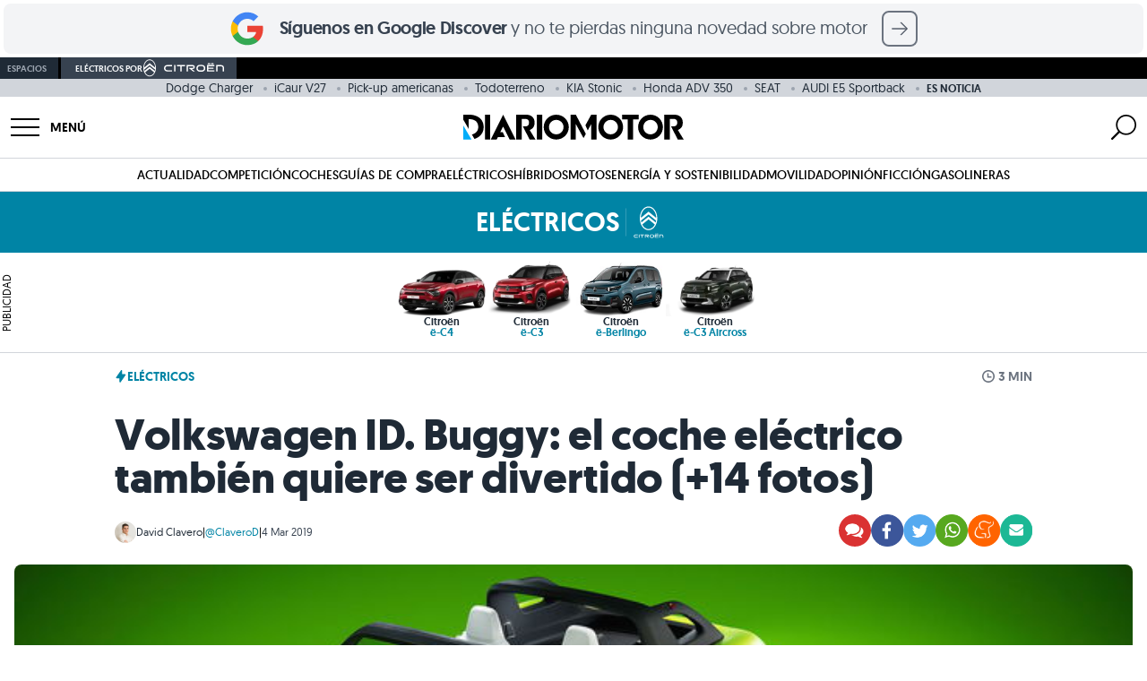

--- FILE ---
content_type: text/html; charset=UTF-8
request_url: https://www.diariomotor.com/noticia/volkswagen-id-buggy-2019/
body_size: 78944
content:
 <!DOCTYPE html> <html lang="es" data-theme="citroen"> <head> <meta charset="utf-8"> <meta name="viewport" content="initial-scale=1.0, maximum-scale=1.0, width=device-width, user-scalable=no"> <link rel="shortcut icon" href="https://www.diariomotor.com/wp-content/themes/diariomotor2014/assets/images/diariomotor/simbolo-diariomotor-negativo-square.svg"/> <link rel="icon" href="https://www.diariomotor.com/wp-content/themes/diariomotor2014/assets/images/diariomotor/simbolo-diariomotor-negativo-square.svg" type="image/x-icon"/> <link rel="icon" href="https://www.diariomotor.com/wp-content/themes/diariomotor2014/assets/images/diariomotor/icono-diariomotor-32x32.ico" sizes="32x32"> <link rel="icon" href="https://www.diariomotor.com/wp-content/themes/diariomotor2014/assets/images/diariomotor/icono-diariomotor.svg" type="image/svg+xml"> <link rel="apple-touch-icon" href="https://www.diariomotor.com/wp-content/themes/diariomotor2014/assets/images/diariomotor/icono-diariomotor-180x180.ico"> <link rel="preload" as="image" href="https://www.diariomotor.com/imagenes/2019/03/volkswagen-id-buggy-2019-09.jpg?class=XL" imagesrcset="https://www.diariomotor.com/imagenes/2019/03/volkswagen-id-buggy-2019-09.jpg?class=XL 1400w, https://www.diariomotor.com/imagenes/2019/03/volkswagen-id-buggy-2019-09.jpg?class=M 360w, https://www.diariomotor.com/imagenes/2019/03/volkswagen-id-buggy-2019-09.jpg?class=L 750w" imagesizes=" (max-width: 480px) and (-webkit-min-device-pixel-ratio: 3) 33.3vw, (max-width: 480px) and (-webkit-min-device-pixel-ratio: 2) 50vw, 100vw" /> <link rel="preload" href="/wp-content/themes/diariomotor2022/assets/fonts/geomanist-regular-webfont.woff2" as="font" type="font/woff2" crossorigin /> <link rel="preload" href="/wp-content/themes/diariomotor2022/assets/fonts/geomanist-bold-webfont.woff2" as="font" type="font/woff2" crossorigin /> <link rel="preload" href="/wp-content/themes/diariomotor2022/assets/fonts/geomanist-book-webfont.woff2" as="font" type="font/woff2" crossorigin /> <link rel="dns-prefetch" href="https://www.google-analytics.com"/> <link href="https://www.google-analytics.com" rel="preconnect" crossorigin/> <meta name="description" content="Volkswagen ID. Buggy: el coche eléctrico también quiere ser divertido, con una propuesta lúdica que demuestra las posibilidades del coche eléctrico."/> <link rel="canonical" href="https://www.diariomotor.com/noticia/volkswagen-id-buggy-2019/"/> <meta name="robots" content="max-image-preview:large"/>  <script>function waitForTCF(callback, maxWait = 4000) {const start = Date.now();(function check() {if (typeof window.__tcfapi === 'function') {window.__tcfapi('addEventListener', 2, function(tcData, success) {console.log('TCF API detected — eventStatus:', tcData.eventStatus, 'success:', success);if (success && (tcData.eventStatus === 'tcloaded' || tcData.eventStatus === 'useractioncomplete')) {callback(tcData);}});} else if (Date.now() - start < maxWait) {setTimeout(check, 200);console.warn('TCF API not detected — retrying...');} else {console.warn('TCF API not detected — proceeding without consent');callback(null);}})();}</script>   <script> (function() { function getCookie(name) { var value = "; " + document.cookie; var parts = value.split("; " + name + "="); if (parts.length === 2) return parts.pop().split(";").shift(); return undefined; } console.log('Cookie detected:', getCookie('no_cookies')); if (getCookie('no_cookies') !== undefined) { document.cookie.split(';').forEach(function(cookie) { var name = cookie.split('=')[0].trim(); if (name && name !== 'no_cookies') { document.cookie = name + '=; expires=Thu, 01 Jan 1970 00:00:00 GMT; path=/'; document.cookie = name + '=; expires=Thu, 01 Jan 1970 00:00:00 GMT;'; } }); window.__lxG__consent__ = window.__lxG__consent__ || {}; window.__lxG__consent__.messageControl = false; } })(); </script> <script async src="https://assets.adobedtm.com/f3257b54648f/c0d9744619ad/launch-eb48e8d3b27e.min.js"></script> <script type="text/javascript"> dataLayer = window.dataLayer || []; </script> <script id="gtm-datalayer" type="text/javascript"> dataLayer.push({ 'pv_author': 'David Clavero', 'pv_date': '2019-03-04', 'pv_posttype': 'noticia', 'pv_tags': 'volkswagen-id,volkswagen-id-buggy,coches-electricos,prototipos,volkswagen', 'pv_generator': 'wordpress', 'content_group': 'ELECTRICOS', 'page_title': 'Volkswagen ID. Buggy: el coche eléctrico quiere ser divertido', 'page_location': 'https://www.diariomotor.com/noticia/volkswagen-id-buggy-2019/', 'page_path': '/noticia/volkswagen-id-buggy-2019/', 'element': 'null', 'element_location_category' : 'null', 'element_location_item' : 'null', 'element_list_item' : 'null', 'element_ux_item' : 'null', 'value' : 'null', }); </script>  <script>(function(w,d,s,l,i){w[l]=w[l]||[];w[l].push({'gtm.start': new Date().getTime(),event:'gtm.js'});var f=d.getElementsByTagName(s)[0], j=d.createElement(s),dl=l!='dataLayer'?'&l='+l:'';j.async=true;j.src= 'https://www.googletagmanager.com/gtm.js?id='+i+dl;f.parentNode.insertBefore(j,f); })(window,document,'script','dataLayer','GTM-KGJXNXW');</script>  <script async src="https://securepubads.g.doubleclick.net/tag/js/gpt.js"></script> <script id="no-proxy-images" type="text/javascript"> if (typeof window !== "undefined" && (!("Proxy" in window) || !("IntersectionObserver" in window))) { document.addEventListener("DOMContentLoaded", function() { var images = document.querySelectorAll("img.lazy-image"); for (i = 0; i < images.length; ++i) { var image = images[i]; image.setAttribute("src", image.getAttribute("data-src")); image.setAttribute("srcset", image.getAttribute("data-srcset")); image.removeAttribute("data-src"); image.removeAttribute("data-srcset"); image.removeAttribute("style"); } }); } </script> <title>Volkswagen ID. Buggy: el coche eléctrico quiere ser divertido</title> <script> if (typeof isMobile === "undefined") {var isMobile = () => window.matchMedia('(max-width: 1099px)').matches;} </script> <script id="adobe-tag"> function sendAdobeA3M() { let A3MTags; const isPost = true; if (isPost) { const tags = ['Volkswagen ID.','Volkswagen ID. Buggy',]; const categories = ['Coches eléctricos','Prototipos','Volkswagen',]; A3MTags = tags .concat(categories) .filter((item) => item) .join(", "); } const getConsentValue = () => { const consentValue = readCookie("consent_value"); return consentValue === "0" ? "1" : "0"; }; const readCookie = (name) => { var nameEQ = name + "="; var ca = document.cookie.split(";"); for (var i = 0; i < ca.length; i++) { var c = ca[i]; while (c.charAt(0) == " ") c = c.substring(1, c.length); if (c.indexOf(nameEQ) == 0) return c.substring(nameEQ.length, c.length); } return false; }; const title = document.title; const { hostname, pathname } = document.location; const url = hostname + pathname; const regex = ":"; const getVertical = (location) => { switch (location) { case "/": return "Diario Motor"; case "/competicion/": return "Diario Motor Competicion"; case "/tecmovia/": return "Diario Motor Tecmovia"; default: return "Diario Motor"; } }; const getPath = (url, regex, depth) => { const levels = url.split("/"); if (depth) { return levels[depth - 1] ? levels.slice(0, depth).join(regex) : undefined; } return levels.join(regex); }; const pageReducer = { dominio: document.location.hostname, subseccionNivel1: getPath(url, regex, 1), subseccionNivel2: getPath(url, regex, 2), subseccionNivel3: getPath(url, regex, 3), subseccionNivel4: getPath(url, regex, 4), tipoContenido: "Entretenimiento", canal: getVertical(url), vertical: getVertical(url), url: url, titulo: title, visitDate: new Date().toISOString(), amp: "no AMP", tipoConsumo: "WEB", noticiaVideo: "no", consentAAM: getConsentValue(), tags: A3MTags || "", }; const updateDataLayer = (reducer) => { window.a3m_datalayer = { ...window.a3m_datalayer, ...reducer }; }; const trackPage = (reducer) => { updateDataLayer(reducer); window._satellite.track("testPV"); }; if (window._satellite) { trackPage(pageReducer); } } sendAdobeA3M(); </script> <meta name="sentry-trace" content="16bc5216a69d461c852c0f20c44ac734-12b24e1279f949d2-0" /> <meta name="traceparent" content="00-16bc5216a69d461c852c0f20c44ac734-12b24e1279f949d2-00" /> <meta name="baggage" content="sentry-trace_id=16bc5216a69d461c852c0f20c44ac734,sentry-sample_rate=0.1,sentry-transaction=%2Fnoticia%2F%7Bnoticia%7D,sentry-public_key=b0aaefd6f8c85dea50a828ef6becdfe1,sentry-release=0.1,sentry-environment=production,sentry-sampled=false" /> <script type="text/javascript" src="https://www.diariomotor.com/wp-content/themes/diariomotor2014/assets/js/lazy-loading.min.js?ver=1766042625" id="lazy-loading-js-js" defer="defer" data-wp-strategy="defer"></script> <script type="text/javascript" src="https://www.diariomotor.com/wp-content/themes/diariomotor2014/components/sidenav/assets/sidenav.min.js?ver=1766042625" id="sidenav-js-js" defer="defer" data-wp-strategy="defer"></script> <script type="text/javascript" src="https://www.diariomotor.com/wp-content/themes/diariomotor2014/templates/search/assets/search.min.js?ver=1766042625" id="search-js-js" defer="defer" data-wp-strategy="defer"></script> <script type="text/javascript" src="https://www.diariomotor.com/wp-content/themes/diariomotor2014/assets/js/infinite-scroll-single.min.js?ver=1766042625" id="infinite-scroll-single-js-js" defer="defer" data-wp-strategy="defer"></script> <script type="application/ld+json">{ "@context" : "https://schema.org/", "@type" : "Organization", "name" : "Diariomotor", "description" : "Diariomotor, tu diario sobre el mundo del motor. Noticias, fotografías, reportajes y pruebas de coches", "logo" : "https://www.diariomotor.com/wp-content/themes/diariomotor2014/assets/images/diariomotor/logo-diariomotor-positivo.png", "url" : "https://www.diariomotor.com", "sameAs" : [ "https://www.facebook.com/diariomotor", "https://twitter.com/diariomotor", "https://www.instagram.com/diariomotor/", "https://www.youtube.com/diariomotor", "https://www.tiktok.com/@diariomotor.com" ], "address": { "@type": "PostalAddress", "streetAddress": "Calle Alcalá, 155, Escalera Derecha, Planta 3, Puerta I", "addressLocality": "Madrid", "addressRegion": "Madrid", "postalCode": "28009", "addressCountry": "ES" }, "contactPoint": { "@type": "ContactPoint", "email": "contacto@diariomotor.com" }, "numberOfEmployees": { "@type": "QuantitativeValue", "minValue": "20", "maxValue": "30" }, "foundingDate": "2005-03-01T00:00:00+01:00", "taxID": "B87802658" }</script><script type="application/ld+json">{ "@context" : "https://schema.org/", "@type" : "WebSite", "name" : "Diariomotor", "url" : "https://www.diariomotor.com/" }</script> <script type="application/ld+json"> { "@context": "https://schema.org", "@type": "NewsArticle", "keywords": "post_type:noticia, volkswagen-id, volkswagen-id-buggy, coches-electricos, prototipos, volkswagen", "articleSection": ["electricos"], "headline": "Volkswagen ID. Buggy: el coche eléctrico también quiere ser divertido (+14 fotos)", "datePublished": "2019-03-04T20:31:03+01:00", "dateModified": "2019-05-04T20:10:07+02:00", "mainEntityOfPage": { "@type": "WebPage", "@id": "https://www.diariomotor.com/noticia/volkswagen-id-buggy-2019/" }, "image": { "@type": "ImageObject", "url": "https://www.diariomotor.com/imagenes/2019/03/volkswagen-id-buggy-2019-09.jpg?class=XL", "width": "1920", "height": "873" }, "author": { "@type": "Person", "name": "David Clavero", "url": "https://www.diariomotor.com/author/david-clavero/", "image": "https://secure.gravatar.com/avatar/961ad2ff5cae918d3787d64a5846fdf8?s=96&d=mm&r=g" }, "publisher": { "@type": "Organization", "name": "Diariomotor", "logo": { "@type": "ImageObject", "url": "https://www.diariomotor.com/wp-content/themes/diariomotor2014/assets/images/diariomotor/logo-diariomotor-positivo.png", "width" : "3588", "height" : "405" } }, "description": "Volkswagen presenta en el salón del automóvil de Ginebra un nuevo coche eléctrico, pero no, no es el Volkswgen ID. de producción. Bajo la etiqu...", "articleBody": "Volkswagen presenta en el salón del automóvil de Ginebra un nuevo coche eléctrico, pero no, no es el Volkswgen ID. de producción. Bajo la etiqueta aún de prototipo, el fabricante de Wolfsburgo nos descubre el Volkswagen ID. Buggy, un concept que pone sobre la mesa el potencial de la nueva plataforma MEB para crear coches más allá de las carrocerías convencionales. En definitiva un buggy que si recibe la suficiente acogida podría convertirse en el quinto coche eléctrico de la gama ID. El ID. Buggy es un globo sonda, un posible quinto coche eléctrico de carácter mucho más desenfadado El portfolio de ID. como submarca cuenta en estos momentos con cuatro carrocerías confirmadas: ID. NEO (compacto), ID. Crozz (SUV), ID. Vizzion (berlina) e ID. Buzz (furgoneta). La presentación del ID. Buggy confirma que hay algo más que un simple ejercicio de diseño e innovación tras este coche, pues ha sido la propia Volkswagen la que en diferentes ocasiones ha hablado sobre el potencial de la nueva plataforma MEB para fabricar coches diferentes, compartiendo una misma base común que los haga rentables, pero con grandes posibilidades a la hora de innovar. Y es por ello por lo que el Volkswagen ID. Buggy nos gusta, porque de llegar a producción podría ser un sustituto en espíritu de coches como el recientemente cesado Volkswagen Beetle. Su estética se inspira de forma clara en los buggys de los años '60, coches pensados para la playa y las ciudades costeras. De ahí se extrae el objetivo de Volkswagen, haciendo uso de una plataforma en la que se asienta una carrocería de tipo buggy, pero que también podría ser sustituida por otro formato o diseño sin tocar nada del chasis. Para mover el ID. Buggy se emplea una batería con 62 kWh de capacidad y tecnología ion litio, un acumulador con el que se alcanza una autonomía de 250 kilómetros bajo ciclo WLTP. En el eje trasero se instala un único motor eléctrico con 204 CV de potencia máxima, sin embargo Volkswagen ya apunta el que podría ser un factor común en sus futuros coches eléctricos. Dado el diseño de la plataforma MEB, Volkswagen confirma que resulta muy sencillo y económico configurar los coches con un motor en cada eje o un único motor en el eje que se prefiera, y ello sin afectar a la carrocería o el habitáculo. Con la configuración de un solo motor el Buggy eléctrico de Volkswagen alcanza los 160 Km/h y realiza el 0-100 Km/h en 7,2 segundos. Con la plataforma MEB podremos escoger capacidad de batería, cantidad de motores, potencia e incluso cambiar carrocerías Dado el enfoque lúdico del ID. Buggy se ha prescindido de los tan de moda asistentes a la conducción para centrar el foco en el disfrute de la conducción. Su habitáculo se ha diseñado para cobijar a solo dos ocupantes, aunque también sería posible integrar hasta 4 asientos independientes. En definitiva el ID. Buggy representa el hecho de que en Volkswagen están totalmente enfocados en la fabricación de coches eléctricos, pero al mismo tiempo quieren seguir ofreciendo coches que sean algo más que un mero medio de transporte. Hoy hablan de un buggy, quizá mañana sea un deportivo. Más imágenes del Volkswagen ID. Buggy: " } </script> <meta property="og:pages" content="788243297878721"/><meta property="og:app_id" content="1699940936983049"/><meta property="fb:pages" content="127563768250" /><meta property="fb:app_id" content="116003908428024" /><meta property="og:type" content="article" /><meta property="og:title" content="Volkswagen ID. Buggy: el coche eléctrico quiere ser divertido" /><meta property="og:site_name" content="Diariomotor" /><meta property="og:url" content="https://www.diariomotor.com/noticia/volkswagen-id-buggy-2019/" /><meta property="og:description" content="Volkswagen ID. Buggy: el coche eléctrico también quiere ser divertido, con una propuesta lúdica que demuestra las posibilidades del coche eléctrico." /><meta property="og:image" content="https://www.diariomotor.com/imagenes/2019/03/volkswagen-id-buggy-2019-09.jpg?class=XL" /><meta property="og:image:width" content="1920" /><meta property="og:image:height" content="873" /><meta property="og:image:alt" content="Volkswagen Id Buggy 2019 09" /><meta name="twitter:card" content="summary_large_image"><meta name="twitter:site" content="@diariomotor"><meta name="twitter:title" content="Volkswagen ID. Buggy: el coche eléctrico quiere ser divertido"><meta name="twitter:description" content="Volkswagen ID. Buggy: el coche eléctrico también quiere ser divertido, con una propuesta lúdica que demuestra las posibilidades del coche eléctrico."><meta name="twitter:image" content="https://www.diariomotor.com/imagenes/2019/03/volkswagen-id-buggy-2019-09.jpg?class=XL"><meta name="twitter:image:alt" content="Volkswagen Id Buggy 2019 09"><link rel="next" title="" href="https://www.diariomotor.com/noticia/bentley-continental-gt-number-9-edition/"><link rel="prev" title="" href="https://www.diariomotor.com/noticia/lamborghini-aventador-svj-roadster-fotos/"><script id="dm-head-js">function observeMutation(e,t){var o=window.MutationObserver||window.WebKitMutationObserver,r=window.addEventListener;o?new o(function(e){(e[0].addedNodes.length||e[0].removedNodes.length)&&t()}).observe(e,{childList:!0,subtree:!0}):r&&(e.addEventListener("DOMNodeInserted",t,!1),e.addEventListener("DOMNodeRemoved",t,!1))}function observeIntersection(e,t,o,r=0,n=!0){const l=new IntersectionObserver(e=>{e.forEach(e=>{e.isIntersecting?n?(e.target.hasAttribute("data-observed")||(t(e.target),e.target.setAttribute("data-observed","true")),l.unobserve(e.target)):t(e.target):o&&o(e.target)})},{rootMargin:r+"px"});e.forEach(e=>{var t;"SCRIPT"===e.tagName?(t=e.parentNode,l.observe(t)):l.observe(e)})}function createElement(e){var t=document.createElement("div");return t.innerHTML=e.trim(),t.firstChild}function offsetScrollToElement(t){document.querySelectorAll('#root a[href^="#"]').forEach(e=>{e.addEventListener("click",function(e){e.preventDefault();e=this.getAttribute("href").substring(1),e=(document.getElementById(e)||document.querySelector(`a[name="${e}"]`)).getBoundingClientRect().top+window.scrollY-t;window.scrollTo({top:e,behavior:"smooth"})})})}function replaceClass(e,t,o){0<e.length?e.forEach(e=>{e.classList.remove(t),e.classList.add(o)}):(e.classList.remove(t),e.classList.add(o))}function sideScroll(e,t,o,r,n){scrollAmount=0;let l=document.querySelectorAll(".snap-center");l.forEach(e=>{e.classList.remove("snap-center")});setInterval(function(){"left"==t?e.scrollLeft-=n:e.scrollLeft+=n,(scrollAmount+=n)>=r&&(l.forEach(e=>{e.classList.add("snap-center")}),window.clearInterval(slideTimer))},o)}function positionScroll(e,t,o){let r=e.scrollLeft,n=document.querySelectorAll(".snap-center");n.forEach(e=>{e.classList.remove("snap-center")});var l=setInterval(function(){r>o?(e.scrollLeft-=20,(r-=20)<=o&&(e.scrollLeft=o,n.forEach(e=>{e.classList.add("snap-center")}),window.clearInterval(l))):(e.scrollLeft+=20,(r+=20)>=o&&(e.scrollLeft=o,n.forEach(e=>{e.classList.add("snap-center")}),window.clearInterval(l)))},t)}function getStickyElementsHeight(e){var t=document.getElementById(e);if(!t)return!1;var o=document.querySelectorAll(".sticky");let r=0;for(let e=0;e<o.length;e++){var n=o[e];if(n==t)break;r+=n.offsetHeight}return r}function isIOS(){var e=navigator.userAgent||navigator.vendor||window.opera;return/iPad|iPhone|iPod/.test(e)&&!window.MSStream}function isSafari(){var e=navigator.userAgent.toLowerCase();return navigator.vendor.toLowerCase().includes("apple")&&e.includes("safari")&&!e.includes("chrome")}function createAndLoadQmLeadScript(e){var t=document.createElement("script"),o=document.cookie.match(/_ga=(.+?);/),o=o&&o[1]?o[1].split(".").slice(-2).join("."):null,r=document.cookie.match(/_ga_VJZ7WX68QG=GS\d\.\d\.(.+?)(?:;|$)/),r=r&&r[1]?r[1].split(".")[0]:null;let n=o?"&ga_clientid="+o:"";r&&(n+="&ga_sessionid="+r),t.src="https://www.quecochemecompro.com/widgets/v1/embeb.js?site_code=dp3npq7d&type=lead_popup&ver=1590484413048"+n,t.async=!0,t.id="qmPopUp",document.body.appendChild(t),t.addEventListener("load",function(){setTimeout(function(){e.click()},100)})}function sliderHome(e){const r=document.querySelector("#"+e),t=document.querySelector(`#${e}-prev_button`),o=document.querySelector(`#${e}-next_button`),n=document.querySelectorAll(`#${e}-slider-controll .slider-controll`);function l(){r.scrollLeft<=1e3?t.style.opacity="0":t.style.opacity="1",r.scrollLeft>=r.scrollWidth-1e3-r.clientWidth?o.style.opacity="0":o.style.opacity="1"}function a(){var e=r.scrollLeft,t=r.scrollWidth/n.length;let o=Math.round(e/t);r.scrollLeft+r.clientWidth>=r.scrollWidth-1&&(o=n.length-1),n.forEach((e,t)=>{t===o?(e.classList.remove("bg-gray-100"),e.classList.add("bg-gray-500")):(e.classList.remove("bg-gray-500"),e.classList.add("bg-gray-100"))})}r&&t&&o&&(o.addEventListener("click",()=>{r.scrollBy({left:1e3,behavior:"smooth"}),l()}),t.addEventListener("click",()=>{r.scrollBy({left:-1e3,behavior:"smooth"}),l()}),n.forEach(o=>{o.addEventListener("click",()=>{const t=parseInt(o.dataset.slide);var e=r.querySelectorAll("[data-slide]"),e=Array.from(e).find(e=>parseInt(e.dataset.slide)===t);e&&(e=e.offsetLeft-r.offsetLeft,r.scrollTo({left:e,behavior:"smooth"}))})}),r.addEventListener("scroll",()=>{l(),a()}),l(),a())}function playYoutubeVideo(e,o){let r=document.getElementById("videoContainer-"+e);if(r){let t="https://www.youtube.com/embed/"+o;r.onclick=function(e){e.preventDefault(),t+="?controls=1&amp;modestbranding=1&amp;rel=0&amp;showinfo=0&amp;enablejsapi=1&amp;origin=https%3A%2F%2Fwww.diariomotor.com&amp;widgetid=1&autoplay=1",r.innerHTML="<iframe class='youtube' id='player-youtube-"+t+"' frameborder='0' allowfullscreen='1' allow='accelerometer; autoplay; clipboard-write; encrypted-media; gyroscope; picture-in-picture' src='"+t+"'></iframe>"}}}</script> <script src="https://www.diariomotor.com/wp-content/themes/diariomotor2014/assets/js/dm-gam360.min.js?ver=1766042625"></script> </head> <body>  <noscript><iframe src="https://www.googletagmanager.com/ns.html?id=GTM-KGJXNXW" height="0" width="0" style="display:none;visibility:hidden"></iframe></noscript>  <style id="dm-inline-css"> /*! tailwindcss v3.4.3 | MIT License | https://tailwindcss.com*/*,:after,:before{box-sizing:border-box;border:0 solid #d1d5db}:after,:before{--tw-content:""}:host,html{line-height:1.5;-webkit-text-size-adjust:100%;-moz-tab-size:4;-o-tab-size:4;tab-size:4;font-family:ui-sans-serif,system-ui,sans-serif,Apple Color Emoji,Segoe UI Emoji,Segoe UI Symbol,Noto Color Emoji;font-feature-settings:normal;font-variation-settings:normal;-webkit-tap-highlight-color:transparent}body{margin:0;line-height:inherit}hr{height:0;color:inherit;border-top-width:1px}abbr:where([title]){-webkit-text-decoration:underline dotted;text-decoration:underline dotted}h1,h2,h3,h4,h5,h6{font-size:inherit;font-weight:inherit}a{color:inherit;text-decoration:inherit}b,strong{font-weight:bolder}code,kbd,pre,samp{font-family:ui-monospace,SFMono-Regular,Menlo,Monaco,Consolas,Liberation Mono,Courier New,monospace;font-feature-settings:normal;font-variation-settings:normal;font-size:1em}small{font-size:80%}sub,sup{font-size:75%;line-height:0;position:relative;vertical-align:initial}sub{bottom:-.25em}sup{top:-.5em}table{text-indent:0;border-color:inherit;border-collapse:collapse}button,input,optgroup,select,textarea{font-family:inherit;font-feature-settings:inherit;font-variation-settings:inherit;font-size:100%;font-weight:inherit;line-height:inherit;letter-spacing:inherit;color:inherit;margin:0;padding:0}button,select{text-transform:none}button,input:where([type=button]),input:where([type=reset]),input:where([type=submit]){-webkit-appearance:button;background-color:initial;background-image:none}:-moz-focusring{outline:auto}:-moz-ui-invalid{box-shadow:none}progress{vertical-align:initial}::-webkit-inner-spin-button,::-webkit-outer-spin-button{height:auto}[type=search]{-webkit-appearance:textfield;outline-offset:-2px}::-webkit-search-decoration{-webkit-appearance:none}::-webkit-file-upload-button{-webkit-appearance:button;font:inherit}summary{display:list-item}blockquote,dd,dl,figure,h1,h2,h3,h4,h5,h6,hr,p,pre{margin:0}fieldset{margin:0}fieldset,legend{padding:0}menu,ol,ul{list-style:none;margin:0;padding:0}dialog{padding:0}textarea{resize:vertical}input::-moz-placeholder,textarea::-moz-placeholder{opacity:1;color:#9ca3af}input::placeholder,textarea::placeholder{opacity:1;color:#9ca3af}[role=button],button{cursor:pointer}:disabled{cursor:default}audio,canvas,embed,iframe,img,object,svg,video{display:block;vertical-align:middle}img,video{max-width:100%;height:auto}[hidden]{display:none}html{font-family:geomanistregular,system-ui,sans-serif;-webkit-font-smoothing:antialiased;-moz-osx-font-smoothing:grayscale}html[data-theme=diariomotor],html[data-theme]{--color-main:1 173 249;--color-secondary:1 73 132}html[data-theme=electricos]{--color-main:0 168 150;--color-secondary:0 80 72}html[data-theme=sostenibilidad]{--color-main:100 163 14;--color-secondary:50 82 7}html[data-theme=movilidad]{--color-main:29 198 137;--color-secondary:14 99 68}html[data-theme=competicion]{--color-main:253 42 0;--color-secondary:126 21 0}html[data-theme=tecmovia]{--color-main:3 227 194;--color-secondary:1 162 143}html[data-theme=opinion]{--color-main:35 51 76;--color-secondary:1 73 132}html[data-theme=citroen]{--color-main:0 132 165;--color-secondary:0 66 82}html[data-theme=motos]{--color-main:200 0 0;--color-secondary:126 21 0}h1,h2,h3,h4,h5{--tw-text-opacity:1;color:rgb(31 42 54/var(--tw-text-opacity))}h1{font-size:1.5rem;font-weight:700;line-height:1.75rem;letter-spacing:-.01rem}@media (min-width:768px){h1{font-size:3rem;line-height:1;letter-spacing:-.02rem}}h2{font-size:1.5rem;line-height:2rem;font-weight:600;line-height:1;letter-spacing:-.01rem}@media (min-width:768px){h2{font-size:1.875rem;line-height:2.25rem;line-height:1;letter-spacing:-.02rem}}h3{font-size:1.25rem;line-height:1.75rem;font-weight:600;line-height:1;letter-spacing:-.01rem}@media (min-width:768px){h3{font-size:1.5rem;line-height:2rem;line-height:1;letter-spacing:-.02rem}}p{font-size:1.125rem;line-height:1.75rem;--tw-text-opacity:1;color:rgb(55 66 80/var(--tw-text-opacity))}a{cursor:pointer;--tw-text-opacity:1;color:rgb(var(--color-main)/var(--tw-text-opacity));transition-property:color,background-color,border-color,text-decoration-color,fill,stroke,opacity,box-shadow,transform,filter,-webkit-backdrop-filter;transition-property:color,background-color,border-color,text-decoration-color,fill,stroke,opacity,box-shadow,transform,filter,backdrop-filter;transition-property:color,background-color,border-color,text-decoration-color,fill,stroke,opacity,box-shadow,transform,filter,backdrop-filter,-webkit-backdrop-filter;transition-timing-function:cubic-bezier(.4,0,.2,1);transition-duration:.3s;transition-timing-function:cubic-bezier(0,0,.2,1)}a:hover{--tw-text-opacity:1;color:rgb(var(--color-secondary)/var(--tw-text-opacity))}b,strong{font-weight:600}*,::backdrop,:after,:before{--tw-border-spacing-x:0;--tw-border-spacing-y:0;--tw-translate-x:0;--tw-translate-y:0;--tw-rotate:0;--tw-skew-x:0;--tw-skew-y:0;--tw-scale-x:1;--tw-scale-y:1;--tw-pan-x: ;--tw-pan-y: ;--tw-pinch-zoom: ;--tw-scroll-snap-strictness:proximity;--tw-gradient-from-position: ;--tw-gradient-via-position: ;--tw-gradient-to-position: ;--tw-ordinal: ;--tw-slashed-zero: ;--tw-numeric-figure: ;--tw-numeric-spacing: ;--tw-numeric-fraction: ;--tw-ring-inset: ;--tw-ring-offset-width:0px;--tw-ring-offset-color:#fff;--tw-ring-color:#3b82f680;--tw-ring-offset-shadow:0 0 #0000;--tw-ring-shadow:0 0 #0000;--tw-shadow:0 0 #0000;--tw-shadow-colored:0 0 #0000;--tw-blur: ;--tw-brightness: ;--tw-contrast: ;--tw-grayscale: ;--tw-hue-rotate: ;--tw-invert: ;--tw-saturate: ;--tw-sepia: ;--tw-drop-shadow: ;--tw-backdrop-blur: ;--tw-backdrop-brightness: ;--tw-backdrop-contrast: ;--tw-backdrop-grayscale: ;--tw-backdrop-hue-rotate: ;--tw-backdrop-invert: ;--tw-backdrop-opacity: ;--tw-backdrop-saturate: ;--tw-backdrop-sepia: ;--tw-contain-size: ;--tw-contain-layout: ;--tw-contain-paint: ;--tw-contain-style: }.container{width:100%;margin-right:auto;margin-left:auto;padding-right:1rem;padding-left:1rem}@media (min-width:640px){.container{max-width:640px}}@media (min-width:768px){.container{max-width:768px}}@media (min-width:1024px){.container{max-width:1024px}}@media (min-width:1100px){.container{max-width:1100px}}@media (min-width:1280px){.container{max-width:1280px;padding-right:0;padding-left:0}}@media (min-width:1536px){.container{max-width:1536px}}.article-content>*{padding-top:1rem;padding-bottom:1rem}.article-content h2,.article-content h3{margin-top:1rem;padding-bottom:0}.article-content .textoDestacado{margin-top:1rem;margin-bottom:1rem;display:block;border-top-width:1px;border-bottom-width:1px;--tw-border-opacity:1;border-top-color:rgb(var(--color-main)/var(--tw-border-opacity));border-bottom-color:rgb(var(--color-main)/var(--tw-border-opacity));font-size:1.25rem;line-height:1.75rem;--tw-text-opacity:1;color:rgb(var(--color-main)/var(--tw-text-opacity))}@media (min-width:768px){.article-content .textoDestacado{font-size:1.5rem;line-height:2rem}}.article-content p img{height:auto;width:100%;border-radius:.5rem;-o-object-fit:cover;object-fit:cover}.article-content ol,.article-content ul{font-size:1.125rem;line-height:1.75rem;--tw-text-opacity:1;color:rgb(55 66 80/var(--tw-text-opacity))}.article-content ul>li{margin-top:.5rem;margin-bottom:.5rem}.article-content ul>li:not(.no-style):before{position:relative;left:0;top:1px;padding-right:.75rem;font-size:1.5rem;line-height:2rem;line-height:1;--tw-text-opacity:1;color:rgb(209 213 219/var(--tw-text-opacity));--tw-content:"•";content:var(--tw-content)}.article-content ol>li{margin-left:1.25rem;display:list-item;list-style-type:decimal}.article-content ol>li::marker{--tw-text-opacity:1;color:rgb(209 213 219/var(--tw-text-opacity))}.text-link{cursor:pointer;transition-property:color,background-color,border-color,text-decoration-color,fill,stroke,opacity,box-shadow,transform,filter,-webkit-backdrop-filter;transition-property:color,background-color,border-color,text-decoration-color,fill,stroke,opacity,box-shadow,transform,filter,backdrop-filter;transition-property:color,background-color,border-color,text-decoration-color,fill,stroke,opacity,box-shadow,transform,filter,backdrop-filter,-webkit-backdrop-filter;transition-timing-function:cubic-bezier(.4,0,.2,1);transition-duration:.3s;transition-timing-function:cubic-bezier(0,0,.2,1)}.main-link,.text-link:hover{--tw-text-opacity:1;color:rgb(var(--color-main)/var(--tw-text-opacity))}.main-link{cursor:pointer;transition-property:color,background-color,border-color,text-decoration-color,fill,stroke,opacity,box-shadow,transform,filter,-webkit-backdrop-filter;transition-property:color,background-color,border-color,text-decoration-color,fill,stroke,opacity,box-shadow,transform,filter,backdrop-filter;transition-property:color,background-color,border-color,text-decoration-color,fill,stroke,opacity,box-shadow,transform,filter,backdrop-filter,-webkit-backdrop-filter;transition-timing-function:cubic-bezier(.4,0,.2,1);transition-duration:.3s;transition-timing-function:cubic-bezier(0,0,.2,1)}.main-link:hover{--tw-text-opacity:1;color:rgb(var(--color-secondary)/var(--tw-text-opacity))}.img-container img{aspect-ratio:16/9}.img-container img,.img-container-v2 img{width:100%;border-radius:.5rem;-o-object-fit:cover;object-fit:cover}.img-container-v2 img{aspect-ratio:16/11}@media (min-width:768px){.img-container-v2 img{aspect-ratio:16/9}}.grid-base{display:grid;grid-template-columns:1rem 1fr 1rem}@media (min-width:1100px){.grid-base{grid-template-columns:1fr 700px 300px 1fr;-moz-column-gap:1.25rem;column-gap:1.25rem}}.grid-base-coche{display:grid;grid-template-columns:1rem 1fr 1rem}@media (min-width:1100px){.grid-base-coche{grid-template-columns:1fr 750px 350px 1fr;-moz-column-gap:1.25rem;column-gap:1.25rem}}.grid-base-content{grid-column-start:2;grid-column-end:3}.grid-base-sidespace{display:none}@media (min-width:1100px){.grid-base-sidespace{grid-column-start:3;grid-column-end:4;display:block}}.container{max-width:1020px}.dm-button{display:inline-flex;align-content:center;align-items:center;justify-content:center;border-radius:.375rem;background-color:rgb(var(--color-main)/var(--tw-bg-opacity));padding:.75rem .5rem;transition-property:color,background-color,border-color,text-decoration-color,fill,stroke,opacity,box-shadow,transform,filter,-webkit-backdrop-filter;transition-property:color,background-color,border-color,text-decoration-color,fill,stroke,opacity,box-shadow,transform,filter,backdrop-filter;transition-property:color,background-color,border-color,text-decoration-color,fill,stroke,opacity,box-shadow,transform,filter,backdrop-filter,-webkit-backdrop-filter;transition-timing-function:cubic-bezier(.4,0,.2,1);transition-duration:.3s;transition-timing-function:cubic-bezier(0,0,.2,1)}.dm-button,.dm-button:hover{--tw-bg-opacity:1;--tw-text-opacity:1;color:rgb(255 255 255/var(--tw-text-opacity))}.dm-button:hover{background-color:rgb(var(--color-secondary)/var(--tw-bg-opacity))}.dm-form-message{display:flex;width:100%;align-items:center;justify-content:center;border-radius:.375rem;padding:.75rem;font-size:1rem;line-height:1.5rem}.dm-form-message.dm-success{background-color:rgb(55 156 80/var(--tw-bg-opacity))}.dm-form-message.dm-error,.dm-form-message.dm-success{--tw-bg-opacity:1;--tw-text-opacity:1;color:rgb(255 255 255/var(--tw-text-opacity))}.dm-form-message.dm-error{background-color:rgb(196 61 63/var(--tw-bg-opacity))}.w-grid-base{width:calc(100vw - 30px)}@media (min-width:768px){.w-grid-base{width:720px}}.fluid-container{margin:auto;padding-left:1rem;padding-right:1rem}@media (min-width:768px){.fluid-container{max-width:1000px;padding-left:0;padding-right:0}}@media (min-width:1100px){.article-content .robacontainer{display:none}}.article-content.opinion>p{font-size:1.25rem;font-weight:500;line-height:1.75rem;--tw-text-opacity:1;color:rgb(55 66 80/var(--tw-text-opacity))}.article-content p>iframe{aspect-ratio:16/9;height:100%}.article-content img,.article-content p>iframe{width:100%;border-radius:.5rem}.article-content blockquote>p{position:relative;margin:3rem auto;border-left-width:8px;--tw-border-opacity:1;border-left-color:rgb(var(--color-main)/var(--tw-border-opacity));--tw-bg-opacity:1;background-color:rgb(249 250 251/var(--tw-bg-opacity));padding:1rem 1rem 2rem;font-size:1.25rem;line-height:1.75rem;--tw-text-opacity:1;color:rgb(17 24 38/var(--tw-text-opacity))}.article-content blockquote>p:after{content:"\”";position:absolute;right:-.75rem;bottom:-1.25rem;display:flex;height:4.5rem;width:4.5rem;justify-content:center;border-radius:9999px;--tw-bg-opacity:1;background-color:rgb(var(--color-main)/var(--tw-bg-opacity));padding-top:1rem;font-size:4.5rem;font-weight:900;line-height:1;--tw-text-opacity:1;color:rgb(255 255 255/var(--tw-text-opacity))}.article-content table:not(.no-default){display:block;width:calc(100vw - 2rem);overflow-x:auto;font-size:1rem;line-height:1.5rem}@media (min-width:768px){.article-content table:not(.no-default){margin-left:auto;margin-right:auto;width:700px}}.article-content table:not(.no-default) th{height:3.25rem;border-bottom-width:1px;--tw-border-opacity:1;border-bottom-color:rgb(156 164 175/var(--tw-border-opacity));padding-left:.5rem;text-align:left;vertical-align:bottom;font-size:1.125rem;line-height:1.75rem}.article-content table:not(.no-default) tr{vertical-align:middle}.article-content table:not(.no-default) tr:nth-child(odd){--tw-bg-opacity:1;background-color:rgb(249 250 251/var(--tw-bg-opacity))}.article-content table:not(.no-default) td{height:2.25rem;padding:1rem;vertical-align:middle}.twitter-tweet{margin:auto}.article-content blockquote.twitter-tweet>p{display:none;height:700px}.article-content blockquote.twitter-tweet>p:after{display:none;content:var(--tw-content);width:0}.article-content .contenido_index_block{margin-top:1.25rem;margin-bottom:1.25rem;--tw-bg-opacity:1;background-color:rgb(209 213 219/var(--tw-bg-opacity));padding:1.5rem}@media (min-width:768px){.article-content .contenido_index_block{float:right;margin-left:1.75rem}}.article-content .contenido_index_block>h3{margin:0 0 1rem;padding:0;text-align:center;font-size:1.5rem;line-height:2rem;font-weight:600;text-transform:uppercase;--tw-text-opacity:1;color:rgb(var(--color-main)/var(--tw-text-opacity))}.article-content .contenido_index_block>ul{margin:1.5rem 0 0;width:100%;max-width:390px;padding:0 1rem 0 0;font-size:.75rem;line-height:2rem}.article-content .contenido_index_block>ul>li{position:relative;margin:0 0 .5rem 1rem;padding-left:.5rem;font-size:1.125rem;line-height:1.5rem;letter-spacing:-.5px}@media (min-width:768px){.article-content .contenido_index_block>ul>li{margin-bottom:1rem;margin-left:1rem;font-size:1.25rem;line-height:1.75rem}}.article-content .contenido_index_block>ul>li>a{letter-spacing:-.5px;--tw-text-opacity:1;color:rgb(55 66 80/var(--tw-text-opacity))}.article-content .contenido_index_block>ul>li>a:before{position:absolute;left:-10px;--tw-text-opacity:1;color:rgb(var(--color-main)/var(--tw-text-opacity));--tw-content:">";content:var(--tw-content)}.article-content .contenido_index_block .title{font-weight:600}.article-content .disclaimer{margin:2rem auto;border-radius:.375rem;--tw-bg-opacity:1;background-color:rgb(242 242 242/var(--tw-bg-opacity));padding:1rem;--tw-text-opacity:1;color:rgb(55 66 80/var(--tw-text-opacity))}.article-content .disclaimer p{margin:0;font-size:1rem;line-height:1.25rem}.article-content .caption,figure figcaption{display:flex;width:100%;align-items:center;justify-content:center;font-size:.875rem;line-height:1.25rem;font-weight:400;--tw-text-opacity:1;color:rgb(107 115 127/var(--tw-text-opacity))}.article-content .modal-content ul{list-style-type:none}.article-content .modal-content ul>li:before{--tw-content:"";content:var(--tw-content)}@media (min-width:1280px){.mobile-add{display:none}}.desktop-add{display:none}@media (min-width:1280px){.desktop-add{display:block}}.coche-specs-bg{background-image:url([data-uri])}.pointer-events-none{pointer-events:none}.pointer-events-auto{pointer-events:auto}.visible{visibility:visible}.invisible{visibility:hidden}.static{position:static}.fixed{position:fixed}.absolute{position:absolute}.relative{position:relative}.sticky{position:sticky}.inset-0{inset:0}.-bottom-px{bottom:-1px}.-left-0{left:0}.-left-20{left:-5rem}.-right-3{right:-.75rem}.bottom-0{bottom:0}.bottom-1{bottom:.25rem}.bottom-10{bottom:2.5rem}.bottom-14{bottom:3.5rem}.bottom-2{bottom:.5rem}.bottom-29{bottom:7.25rem}.bottom-4{bottom:1rem}.bottom-5{bottom:1.25rem}.bottom-6{bottom:1.5rem}.bottom-8{bottom:2rem}.bottom-\[37\.5vh\]{bottom:37.5vh}.left-0{left:0}.left-12{left:3rem}.left-2{left:.5rem}.left-\[calc\(100vw-151px\)\]{left:calc(100vw - 151px)}.right-0{right:0}.right-1{right:.25rem}.right-12{right:3rem}.right-2{right:.5rem}.right-28{right:7rem}.top-0{top:0}.top-1{top:.25rem}.top-1\/2{top:50%}.top-18{top:4.5rem}.top-2{top:.5rem}.top-28{top:7rem}.top-56{top:14rem}.top-\[-30px\]{top:-30px}.-z-10{z-index:-10}.z-10{z-index:10}.z-30{z-index:30}.z-40{z-index:40}.z-50{z-index:50}.order-1{order:1}.order-2{order:2}.col-start-2{grid-column-start:2}.clear-both{clear:both}.m-0{margin:0}.m-1{margin:.25rem}.m-4{margin:1rem}.m-auto{margin:auto}.-mx-4{margin-left:-1rem;margin-right:-1rem}.mx-0{margin-left:0;margin-right:0}.mx-1{margin-left:.25rem;margin-right:.25rem}.mx-2{margin-left:.5rem;margin-right:.5rem}.mx-4{margin-left:1rem;margin-right:1rem}.mx-6{margin-left:1.5rem;margin-right:1.5rem}.mx-auto{margin-left:auto;margin-right:auto}.my-0{margin-top:0;margin-bottom:0}.my-0\.5{margin-top:.125rem;margin-bottom:.125rem}.my-1{margin-top:.25rem;margin-bottom:.25rem}.my-1\.5{margin-top:.375rem;margin-bottom:.375rem}.my-12{margin-top:3rem;margin-bottom:3rem}.my-16{margin-top:4rem;margin-bottom:4rem}.my-18{margin-top:4.5rem;margin-bottom:4.5rem}.my-2{margin-top:.5rem;margin-bottom:.5rem}.my-20{margin-top:5rem;margin-bottom:5rem}.my-4{margin-top:1rem;margin-bottom:1rem}.my-5{margin-top:1.25rem;margin-bottom:1.25rem}.my-6{margin-top:1.5rem;margin-bottom:1.5rem}.my-8{margin-top:2rem;margin-bottom:2rem}.my-9{margin-top:2.25rem;margin-bottom:2.25rem}.-mb-5{margin-bottom:-1.25rem}.-mr-4{margin-right:-1rem}.-mt-2{margin-top:-.5rem}.-mt-3{margin-top:-.75rem}.mb-1{margin-bottom:.25rem}.mb-10{margin-bottom:2.5rem}.mb-12{margin-bottom:3rem}.mb-16{margin-bottom:4rem}.mb-2{margin-bottom:.5rem}.mb-20{margin-bottom:5rem}.mb-24{margin-bottom:6rem}.mb-3{margin-bottom:.75rem}.mb-32{margin-bottom:8rem}.mb-4{margin-bottom:1rem}.mb-6{margin-bottom:1.5rem}.mb-8{margin-bottom:2rem}.mb-9{margin-bottom:2.25rem}.ml-1{margin-left:.25rem}.ml-2{margin-left:.5rem}.ml-2\.5{margin-left:.625rem}.ml-3{margin-left:.75rem}.ml-4{margin-left:1rem}.ml-5{margin-left:1.25rem}.ml-6{margin-left:1.5rem}.ml-auto{margin-left:auto}.mr-1{margin-right:.25rem}.mr-2{margin-right:.5rem}.mr-4{margin-right:1rem}.mt-0{margin-top:0}.mt-0\.5{margin-top:.125rem}.mt-1{margin-top:.25rem}.mt-10{margin-top:2.5rem}.mt-12{margin-top:3rem}.mt-14{margin-top:3.5rem}.mt-16{margin-top:4rem}.mt-2{margin-top:.5rem}.mt-20{margin-top:5rem}.mt-4{margin-top:1rem}.mt-5{margin-top:1.25rem}.mt-6{margin-top:1.5rem}.mt-8{margin-top:2rem}.mt-9{margin-top:2.25rem}.mt-\[5px\]{margin-top:5px}.mt-auto{margin-top:auto}.line-clamp-2{-webkit-line-clamp:2}.line-clamp-2,.line-clamp-3{overflow:hidden;display:-webkit-box;-webkit-box-orient:vertical}.line-clamp-3{-webkit-line-clamp:3}.line-clamp-4{-webkit-line-clamp:4}.line-clamp-4,.line-clamp-5{overflow:hidden;display:-webkit-box;-webkit-box-orient:vertical}.line-clamp-5{-webkit-line-clamp:5}.block{display:block}.inline-block{display:inline-block}.inline{display:inline}.flex{display:flex}.inline-flex{display:inline-flex}.table{display:table}.grid{display:grid}.contents{display:contents}.list-item{display:list-item}.hidden{display:none}.aspect-\[16\/11\]{aspect-ratio:16/11}.aspect-\[2\/1\]{aspect-ratio:2/1}.aspect-square{aspect-ratio:1/1}.aspect-video{aspect-ratio:16/9}.size-1{width:.25rem;height:.25rem}.h-0{height:0}.h-0\.5{height:.125rem}.h-1{height:.25rem}.h-1\/3{height:33.333333%}.h-10{height:2.5rem}.h-11{height:2.75rem}.h-12{height:3rem}.h-16{height:4rem}.h-18{height:4.5rem}.h-2{height:.5rem}.h-20{height:5rem}.h-25{height:6.25rem}.h-28{height:7rem}.h-3{height:.75rem}.h-4{height:1rem}.h-5{height:1.25rem}.h-6{height:1.5rem}.h-8{height:2rem}.h-9{height:2.25rem}.h-96{height:24rem}.h-\[125px\]{height:125px}.h-\[400px\]{height:400px}.h-\[700px\]{height:700px}.h-\[75px\]{height:75px}.h-\[80px\]{height:80px}.h-\[84\%\]{height:84%}.h-\[calc\(100dvh-12\.7rem\)\]{height:calc(100dvh - 12.7rem)}.h-\[calc\(100dvh-19rem\)\]{height:calc(100dvh - 19rem)}.h-auto{height:auto}.h-dvh{height:100dvh}.h-fit{height:-moz-fit-content;height:fit-content}.h-full{height:100%}.h-px{height:1px}.h-screen{height:100vh}.max-h-0{max-height:0}.max-h-40{max-height:10rem}.max-h-72{max-height:18rem}.max-h-96{max-height:24rem}.max-h-\[125px\]{max-height:125px}.max-h-\[40px\]{max-height:40px}.max-h-\[85\%\]{max-height:85%}.max-h-full{max-height:100%}.min-h-25{min-height:6.25rem}.min-h-3{min-height:.75rem}.min-h-64{min-height:16rem}.min-h-\[125px\]{min-height:125px}.min-h-\[14px\]{min-height:14px}.min-h-\[262px\]{min-height:262px}.min-h-\[2rem\]{min-height:2rem}.min-h-\[450px\]{min-height:450px}.min-h-\[456px\]{min-height:456px}.min-h-\[612px\]{min-height:612px}.min-h-\[calc\(100vh-585px\)\]{min-height:calc(100vh - 585px)}.w-0{width:0}.w-1{width:.25rem}.w-1\/12{width:8.333333%}.w-1\/2{width:50%}.w-1\/3{width:33.333333%}.w-1\/5{width:20%}.w-10{width:2.5rem}.w-12{width:3rem}.w-16{width:4rem}.w-18{width:4.5rem}.w-2{width:.5rem}.w-2\/3{width:66.666667%}.w-2\/5{width:40%}.w-2\/6{width:33.333333%}.w-24{width:6rem}.w-28{width:7rem}.w-29{width:7.25rem}.w-3{width:.75rem}.w-3\/12{width:25%}.w-3\/5{width:60%}.w-30{width:7.5rem}.w-32{width:8rem}.w-36{width:9rem}.w-37{width:9.25rem}.w-4{width:1rem}.w-4\/5{width:80%}.w-4\/6{width:66.666667%}.w-40{width:10rem}.w-44{width:11rem}.w-5{width:1.25rem}.w-5\/12{width:41.666667%}.w-5\/6{width:83.333333%}.w-51{width:12.75rem}.w-6{width:1.5rem}.w-8{width:2rem}.w-8\/12{width:66.666667%}.w-80{width:20rem}.w-9{width:2.25rem}.w-\[125px\]{width:125px}.w-\[140px\]{width:140px}.w-\[141px\]{width:141px}.w-\[150px\]{width:150px}.w-\[22vw\]{width:22vw}.w-\[250px\]{width:250px}.w-\[25px\]{width:25px}.w-\[300px\]{width:300px}.w-\[72px\]{width:72px}.w-\[90\%\]{width:90%}.w-\[calc\(100vw-2rem\)\]{width:calc(100vw - 2rem)}.w-\[calc\(100vw-30px\)\]{width:calc(100vw - 30px)}.w-auto{width:auto}.w-fit{width:-moz-fit-content;width:fit-content}.w-full{width:100%}.w-px{width:1px}.w-screen{width:100vw}.min-w-24{min-width:6rem}.min-w-28{min-width:7rem}.min-w-3{min-width:.75rem}.min-w-36{min-width:9rem}.min-w-\[120px\]{min-width:120px}.min-w-\[150px\]{min-width:150px}.min-w-\[250dvw\]{min-width:250dvw}.min-w-\[250px\]{min-width:250px}.min-w-\[300px\]{min-width:300px}.min-w-\[90\%\]{min-width:90%}.min-w-fit{min-width:-moz-fit-content;min-width:fit-content}.min-w-full{min-width:100%}.min-w-px{min-width:1px}.max-w-3{max-width:.75rem}.max-w-32{max-width:8rem}.max-w-5xl{max-width:64rem}.max-w-7xl{max-width:80rem}.max-w-80{max-width:20rem}.max-w-\[1020px\]{max-width:1020px}.max-w-\[1280px\]{max-width:1280px}.max-w-\[21vw\]{max-width:21vw}.max-w-\[320px\]{max-width:320px}.max-w-\[33\%\]{max-width:33%}.max-w-\[450px\]{max-width:450px}.max-w-\[56px\]{max-width:56px}.max-w-\[600px\]{max-width:600px}.max-w-\[670px\]{max-width:670px}.max-w-\[990px\]{max-width:990px}.max-w-full{max-width:100%}.max-w-max{max-width:-moz-max-content;max-width:max-content}.max-w-sm{max-width:24rem}.max-w-xs{max-width:20rem}.flex-grow{flex-grow:1}.-translate-x-full{--tw-translate-x:-100%}.-translate-x-full,.-translate-y-1\/2{transform:translate(var(--tw-translate-x),var(--tw-translate-y)) rotate(var(--tw-rotate)) skewX(var(--tw-skew-x)) skewY(var(--tw-skew-y)) scaleX(var(--tw-scale-x)) scaleY(var(--tw-scale-y))}.-translate-y-1\/2{--tw-translate-y:-50%}.translate-x-0{--tw-translate-x:0px}.translate-x-0,.translate-x-full{transform:translate(var(--tw-translate-x),var(--tw-translate-y)) rotate(var(--tw-rotate)) skewX(var(--tw-skew-x)) skewY(var(--tw-skew-y)) scaleX(var(--tw-scale-x)) scaleY(var(--tw-scale-y))}.translate-x-full{--tw-translate-x:100%}.rotate-180{--tw-rotate:180deg}.rotate-180,.rotate-90{transform:translate(var(--tw-translate-x),var(--tw-translate-y)) rotate(var(--tw-rotate)) skewX(var(--tw-skew-x)) skewY(var(--tw-skew-y)) scaleX(var(--tw-scale-x)) scaleY(var(--tw-scale-y))}.rotate-90{--tw-rotate:90deg}.rotate-\[-4deg\]{--tw-rotate:-4deg}.rotate-\[-4deg\],.transform{transform:translate(var(--tw-translate-x),var(--tw-translate-y)) rotate(var(--tw-rotate)) skewX(var(--tw-skew-x)) skewY(var(--tw-skew-y)) scaleX(var(--tw-scale-x)) scaleY(var(--tw-scale-y))}.cursor-pointer{cursor:pointer}.resize{resize:both}.snap-x{scroll-snap-type:x var(--tw-scroll-snap-strictness)}.snap-mandatory{--tw-scroll-snap-strictness:mandatory}.snap-center{scroll-snap-align:center}.scroll-p-4{scroll-padding:1rem}.list-outside{list-style-position:outside}.list-decimal{list-style-type:decimal}.list-disc{list-style-type:disc}.appearance-none{-webkit-appearance:none;-moz-appearance:none;appearance:none}.columns-1{-moz-columns:1;column-count:1}.columns-2{-moz-columns:2;column-count:2}.grid-cols-2{grid-template-columns:repeat(2,minmax(0,1fr))}.grid-cols-3{grid-template-columns:repeat(3,minmax(0,1fr))}.grid-cols-\[1rem_1fr_1rem\]{grid-template-columns:1rem 1fr 1rem}.grid-rows-2{grid-template-rows:repeat(2,minmax(0,1fr))}.flex-row{flex-direction:row}.flex-col{flex-direction:column}.flex-col-reverse{flex-direction:column-reverse}.flex-wrap{flex-wrap:wrap}.flex-nowrap{flex-wrap:nowrap}.content-center{align-content:center}.items-start{align-items:flex-start}.items-end{align-items:flex-end}.items-center{align-items:center}.items-baseline{align-items:baseline}.justify-start{justify-content:flex-start}.justify-end{justify-content:flex-end}.justify-center{justify-content:center}.justify-between{justify-content:space-between}.justify-around{justify-content:space-around}.justify-evenly{justify-content:space-evenly}.justify-items-center{justify-items:center}.gap-1{gap:.25rem}.gap-10{gap:2.5rem}.gap-12{gap:3rem}.gap-2{gap:.5rem}.gap-3{gap:.75rem}.gap-4{gap:1rem}.gap-5{gap:1.25rem}.gap-6{gap:1.5rem}.gap-8{gap:2rem}.gap-px{gap:1px}.gap-x-1{-moz-column-gap:.25rem;column-gap:.25rem}.gap-x-2{-moz-column-gap:.5rem;column-gap:.5rem}.gap-x-4{-moz-column-gap:1rem;column-gap:1rem}.gap-y-2{row-gap:.5rem}.gap-y-4{row-gap:1rem}.space-y-2>:not([hidden])~:not([hidden]){--tw-space-y-reverse:0;margin-top:calc(.5rem*(1 - var(--tw-space-y-reverse)));margin-bottom:calc(.5rem*var(--tw-space-y-reverse))}.divide-y>:not([hidden])~:not([hidden]){--tw-divide-y-reverse:0;border-top-width:calc(1px*(1 - var(--tw-divide-y-reverse)));border-bottom-width:calc(1px*var(--tw-divide-y-reverse))}.divide-gray-200>:not([hidden])~:not([hidden]){--tw-divide-opacity:1;border-color:rgb(209 213 219/var(--tw-divide-opacity))}.overflow-auto{overflow:auto}.overflow-hidden{overflow:hidden}.overflow-x-auto{overflow-x:auto}.overflow-y-auto{overflow-y:auto}.overflow-y-hidden{overflow-y:hidden}.overflow-x-scroll{overflow-x:scroll}.truncate{overflow:hidden;text-overflow:ellipsis}.truncate,.whitespace-nowrap{white-space:nowrap}.break-words{overflow-wrap:break-word}.rounded{border-radius:.25rem}.rounded-full{border-radius:9999px}.rounded-lg{border-radius:.5rem}.rounded-md{border-radius:.375rem}.rounded-sm{border-radius:.125rem}.rounded-xl{border-radius:.75rem}.rounded-b-lg{border-bottom-right-radius:.5rem;border-bottom-left-radius:.5rem}.rounded-b-md{border-bottom-right-radius:.375rem;border-bottom-left-radius:.375rem}.rounded-l-lg{border-top-left-radius:.5rem;border-bottom-left-radius:.5rem}.rounded-l-md{border-top-left-radius:.375rem;border-bottom-left-radius:.375rem}.rounded-r-md{border-top-right-radius:.375rem;border-bottom-right-radius:.375rem}.rounded-r-none{border-top-right-radius:0;border-bottom-right-radius:0}.rounded-t-lg{border-top-left-radius:.5rem;border-top-right-radius:.5rem}.rounded-t-md{border-top-left-radius:.375rem;border-top-right-radius:.375rem}.rounded-bl-md{border-bottom-left-radius:.375rem}.rounded-bl-xl{border-bottom-left-radius:.75rem}.rounded-br-lg{border-bottom-right-radius:.5rem}.rounded-br-md{border-bottom-right-radius:.375rem}.rounded-tl-md{border-top-left-radius:.375rem}.rounded-tr-lg{border-top-right-radius:.5rem}.rounded-tr-md{border-top-right-radius:.375rem}.border{border-width:1px}.border-0{border-width:0}.border-2{border-width:2px}.border-y{border-top-width:1px}.border-b,.border-y{border-bottom-width:1px}.border-b-0{border-bottom-width:0}.border-l-8{border-left-width:8px}.border-t{border-top-width:1px}.border-t-0{border-top-width:0}.border-solid{border-style:solid}.border-dotted{border-style:dotted}.border-citroen{--tw-border-opacity:1;border-color:rgb(0 132 165/var(--tw-border-opacity))}.border-citroen-secondary{--tw-border-opacity:1;border-color:rgb(0 66 82/var(--tw-border-opacity))}.border-citroen-secondary\/0{border-color:#00425200}.border-citroen-secondary\/10{border-color:#0042521a}.border-citroen-secondary\/100{border-color:#004252}.border-citroen-secondary\/15{border-color:#00425226}.border-citroen-secondary\/20{border-color:#00425233}.border-citroen-secondary\/25{border-color:#00425240}.border-citroen-secondary\/30{border-color:#0042524d}.border-citroen-secondary\/35{border-color:#00425259}.border-citroen-secondary\/40{border-color:#00425266}.border-citroen-secondary\/45{border-color:#00425273}.border-citroen-secondary\/5{border-color:#0042520d}.border-citroen-secondary\/50{border-color:#00425280}.border-citroen-secondary\/55{border-color:#0042528c}.border-citroen-secondary\/60{border-color:#00425299}.border-citroen-secondary\/65{border-color:#004252a6}.border-citroen-secondary\/70{border-color:#004252b3}.border-citroen-secondary\/75{border-color:#004252bf}.border-citroen-secondary\/80{border-color:#004252cc}.border-citroen-secondary\/85{border-color:#004252d9}.border-citroen-secondary\/90{border-color:#004252e6}.border-citroen-secondary\/95{border-color:#004252f2}.border-citroen\/0{border-color:#0084a500}.border-citroen\/10{border-color:#0084a51a}.border-citroen\/100{border-color:#0084a5}.border-citroen\/15{border-color:#0084a526}.border-citroen\/20{border-color:#0084a533}.border-citroen\/25{border-color:#0084a540}.border-citroen\/30{border-color:#0084a54d}.border-citroen\/35{border-color:#0084a559}.border-citroen\/40{border-color:#0084a566}.border-citroen\/45{border-color:#0084a573}.border-citroen\/5{border-color:#0084a50d}.border-citroen\/50{border-color:#0084a580}.border-citroen\/55{border-color:#0084a58c}.border-citroen\/60{border-color:#0084a599}.border-citroen\/65{border-color:#0084a5a6}.border-citroen\/70{border-color:#0084a5b3}.border-citroen\/75{border-color:#0084a5bf}.border-citroen\/80{border-color:#0084a5cc}.border-citroen\/85{border-color:#0084a5d9}.border-citroen\/90{border-color:#0084a5e6}.border-citroen\/95{border-color:#0084a5f2}.border-competicion{--tw-border-opacity:1;border-color:rgb(253 42 0/var(--tw-border-opacity))}.border-competicion-secondary{--tw-border-opacity:1;border-color:rgb(126 21 0/var(--tw-border-opacity))}.border-competicion-secondary\/0{border-color:#7e150000}.border-competicion-secondary\/10{border-color:#7e15001a}.border-competicion-secondary\/100{border-color:#7e1500}.border-competicion-secondary\/15{border-color:#7e150026}.border-competicion-secondary\/20{border-color:#7e150033}.border-competicion-secondary\/25{border-color:#7e150040}.border-competicion-secondary\/30{border-color:#7e15004d}.border-competicion-secondary\/35{border-color:#7e150059}.border-competicion-secondary\/40{border-color:#7e150066}.border-competicion-secondary\/45{border-color:#7e150073}.border-competicion-secondary\/5{border-color:#7e15000d}.border-competicion-secondary\/50{border-color:#7e150080}.border-competicion-secondary\/55{border-color:#7e15008c}.border-competicion-secondary\/60{border-color:#7e150099}.border-competicion-secondary\/65{border-color:#7e1500a6}.border-competicion-secondary\/70{border-color:#7e1500b3}.border-competicion-secondary\/75{border-color:#7e1500bf}.border-competicion-secondary\/80{border-color:#7e1500cc}.border-competicion-secondary\/85{border-color:#7e1500d9}.border-competicion-secondary\/90{border-color:#7e1500e6}.border-competicion-secondary\/95{border-color:#7e1500f2}.border-competicion\/0{border-color:#fd2a0000}.border-competicion\/10{border-color:#fd2a001a}.border-competicion\/100{border-color:#fd2a00}.border-competicion\/15{border-color:#fd2a0026}.border-competicion\/20{border-color:#fd2a0033}.border-competicion\/25{border-color:#fd2a0040}.border-competicion\/30{border-color:#fd2a004d}.border-competicion\/35{border-color:#fd2a0059}.border-competicion\/40{border-color:#fd2a0066}.border-competicion\/45{border-color:#fd2a0073}.border-competicion\/5{border-color:#fd2a000d}.border-competicion\/50{border-color:#fd2a0080}.border-competicion\/55{border-color:#fd2a008c}.border-competicion\/60{border-color:#fd2a0099}.border-competicion\/65{border-color:#fd2a00a6}.border-competicion\/70{border-color:#fd2a00b3}.border-competicion\/75{border-color:#fd2a00bf}.border-competicion\/80{border-color:#fd2a00cc}.border-competicion\/85{border-color:#fd2a00d9}.border-competicion\/90{border-color:#fd2a00e6}.border-competicion\/95{border-color:#fd2a00f2}.border-diariomotor{--tw-border-opacity:1;border-color:rgb(1 173 249/var(--tw-border-opacity))}.border-diariomotor-secondary{--tw-border-opacity:1;border-color:rgb(1 73 132/var(--tw-border-opacity))}.border-diariomotor-secondary\/0{border-color:#01498400}.border-diariomotor-secondary\/10{border-color:#0149841a}.border-diariomotor-secondary\/100{border-color:#014984}.border-diariomotor-secondary\/15{border-color:#01498426}.border-diariomotor-secondary\/20{border-color:#01498433}.border-diariomotor-secondary\/25{border-color:#01498440}.border-diariomotor-secondary\/30{border-color:#0149844d}.border-diariomotor-secondary\/35{border-color:#01498459}.border-diariomotor-secondary\/40{border-color:#01498466}.border-diariomotor-secondary\/45{border-color:#01498473}.border-diariomotor-secondary\/5{border-color:#0149840d}.border-diariomotor-secondary\/50{border-color:#01498480}.border-diariomotor-secondary\/55{border-color:#0149848c}.border-diariomotor-secondary\/60{border-color:#01498499}.border-diariomotor-secondary\/65{border-color:#014984a6}.border-diariomotor-secondary\/70{border-color:#014984b3}.border-diariomotor-secondary\/75{border-color:#014984bf}.border-diariomotor-secondary\/80{border-color:#014984cc}.border-diariomotor-secondary\/85{border-color:#014984d9}.border-diariomotor-secondary\/90{border-color:#014984e6}.border-diariomotor-secondary\/95{border-color:#014984f2}.border-diariomotor\/0{border-color:#01adf900}.border-diariomotor\/10{border-color:#01adf91a}.border-diariomotor\/100{border-color:#01adf9}.border-diariomotor\/15{border-color:#01adf926}.border-diariomotor\/20{border-color:#01adf933}.border-diariomotor\/25{border-color:#01adf940}.border-diariomotor\/30{border-color:#01adf94d}.border-diariomotor\/35{border-color:#01adf959}.border-diariomotor\/40{border-color:#01adf966}.border-diariomotor\/45{border-color:#01adf973}.border-diariomotor\/5{border-color:#01adf90d}.border-diariomotor\/50{border-color:#01adf980}.border-diariomotor\/55{border-color:#01adf98c}.border-diariomotor\/60{border-color:#01adf999}.border-diariomotor\/65{border-color:#01adf9a6}.border-diariomotor\/70{border-color:#01adf9b3}.border-diariomotor\/75{border-color:#01adf9bf}.border-diariomotor\/80{border-color:#01adf9cc}.border-diariomotor\/85{border-color:#01adf9d9}.border-diariomotor\/90{border-color:#01adf9e6}.border-diariomotor\/95{border-color:#01adf9f2}.border-electricos{--tw-border-opacity:1;border-color:rgb(0 168 150/var(--tw-border-opacity))}.border-electricos-secondary{--tw-border-opacity:1;border-color:rgb(0 80 72/var(--tw-border-opacity))}.border-electricos-secondary\/0{border-color:#00504800}.border-electricos-secondary\/10{border-color:#0050481a}.border-electricos-secondary\/100{border-color:#005048}.border-electricos-secondary\/15{border-color:#00504826}.border-electricos-secondary\/20{border-color:#00504833}.border-electricos-secondary\/25{border-color:#00504840}.border-electricos-secondary\/30{border-color:#0050484d}.border-electricos-secondary\/35{border-color:#00504859}.border-electricos-secondary\/40{border-color:#00504866}.border-electricos-secondary\/45{border-color:#00504873}.border-electricos-secondary\/5{border-color:#0050480d}.border-electricos-secondary\/50{border-color:#00504880}.border-electricos-secondary\/55{border-color:#0050488c}.border-electricos-secondary\/60{border-color:#00504899}.border-electricos-secondary\/65{border-color:#005048a6}.border-electricos-secondary\/70{border-color:#005048b3}.border-electricos-secondary\/75{border-color:#005048bf}.border-electricos-secondary\/80{border-color:#005048cc}.border-electricos-secondary\/85{border-color:#005048d9}.border-electricos-secondary\/90{border-color:#005048e6}.border-electricos-secondary\/95{border-color:#005048f2}.border-electricos\/0{border-color:#00a89600}.border-electricos\/10{border-color:#00a8961a}.border-electricos\/100{border-color:#00a896}.border-electricos\/15{border-color:#00a89626}.border-electricos\/20{border-color:#00a89633}.border-electricos\/25{border-color:#00a89640}.border-electricos\/30{border-color:#00a8964d}.border-electricos\/35{border-color:#00a89659}.border-electricos\/40{border-color:#00a89666}.border-electricos\/45{border-color:#00a89673}.border-electricos\/5{border-color:#00a8960d}.border-electricos\/50{border-color:#00a89680}.border-electricos\/55{border-color:#00a8968c}.border-electricos\/60{border-color:#00a89699}.border-electricos\/65{border-color:#00a896a6}.border-electricos\/70{border-color:#00a896b3}.border-electricos\/75{border-color:#00a896bf}.border-electricos\/80{border-color:#00a896cc}.border-electricos\/85{border-color:#00a896d9}.border-electricos\/90{border-color:#00a896e6}.border-electricos\/95{border-color:#00a896f2}.border-gray-100{--tw-border-opacity:1;border-color:rgb(243 244 246/var(--tw-border-opacity))}.border-gray-200{--tw-border-opacity:1;border-color:rgb(209 213 219/var(--tw-border-opacity))}.border-gray-300{--tw-border-opacity:1;border-color:rgb(175 182 192/var(--tw-border-opacity))}.border-gray-500{--tw-border-opacity:1;border-color:rgb(107 115 127/var(--tw-border-opacity))}.border-gray-600{--tw-border-opacity:1;border-color:rgb(75 86 98/var(--tw-border-opacity))}.border-gray-800{--tw-border-opacity:1;border-color:rgb(31 42 54/var(--tw-border-opacity))}.border-main{--tw-border-opacity:1;border-color:rgb(var(--color-main)/var(--tw-border-opacity))}.border-main-light{--tw-border-opacity:1;border-color:rgb(206 237 248/var(--tw-border-opacity))}.border-main-light\/0{border-color:#ceedf800}.border-main-light\/10{border-color:#ceedf81a}.border-main-light\/100{border-color:#ceedf8}.border-main-light\/15{border-color:#ceedf826}.border-main-light\/20{border-color:#ceedf833}.border-main-light\/25{border-color:#ceedf840}.border-main-light\/30{border-color:#ceedf84d}.border-main-light\/35{border-color:#ceedf859}.border-main-light\/40{border-color:#ceedf866}.border-main-light\/45{border-color:#ceedf873}.border-main-light\/5{border-color:#ceedf80d}.border-main-light\/50{border-color:#ceedf880}.border-main-light\/55{border-color:#ceedf88c}.border-main-light\/60{border-color:#ceedf899}.border-main-light\/65{border-color:#ceedf8a6}.border-main-light\/70{border-color:#ceedf8b3}.border-main-light\/75{border-color:#ceedf8bf}.border-main-light\/80{border-color:#ceedf8cc}.border-main-light\/85{border-color:#ceedf8d9}.border-main-light\/90{border-color:#ceedf8e6}.border-main-light\/95{border-color:#ceedf8f2}.border-main-secondary{--tw-border-opacity:1;border-color:rgb(var(--color-secondary)/var(--tw-border-opacity))}.border-main-secondary\/0{border-color:rgb(var(--color-secondary)/0)}.border-main-secondary\/10{border-color:rgb(var(--color-secondary)/.1)}.border-main-secondary\/100{border-color:rgb(var(--color-secondary)/1)}.border-main-secondary\/15{border-color:rgb(var(--color-secondary)/.15)}.border-main-secondary\/20{border-color:rgb(var(--color-secondary)/.2)}.border-main-secondary\/25{border-color:rgb(var(--color-secondary)/.25)}.border-main-secondary\/30{border-color:rgb(var(--color-secondary)/.3)}.border-main-secondary\/35{border-color:rgb(var(--color-secondary)/.35)}.border-main-secondary\/40{border-color:rgb(var(--color-secondary)/.4)}.border-main-secondary\/45{border-color:rgb(var(--color-secondary)/.45)}.border-main-secondary\/5{border-color:rgb(var(--color-secondary)/.05)}.border-main-secondary\/50{border-color:rgb(var(--color-secondary)/.5)}.border-main-secondary\/55{border-color:rgb(var(--color-secondary)/.55)}.border-main-secondary\/60{border-color:rgb(var(--color-secondary)/.6)}.border-main-secondary\/65{border-color:rgb(var(--color-secondary)/.65)}.border-main-secondary\/70{border-color:rgb(var(--color-secondary)/.7)}.border-main-secondary\/75{border-color:rgb(var(--color-secondary)/.75)}.border-main-secondary\/80{border-color:rgb(var(--color-secondary)/.8)}.border-main-secondary\/85{border-color:rgb(var(--color-secondary)/.85)}.border-main-secondary\/90{border-color:rgb(var(--color-secondary)/.9)}.border-main-secondary\/95{border-color:rgb(var(--color-secondary)/.95)}.border-main\/0{border-color:rgb(var(--color-main)/0)}.border-main\/10{border-color:rgb(var(--color-main)/.1)}.border-main\/100{border-color:rgb(var(--color-main)/1)}.border-main\/15{border-color:rgb(var(--color-main)/.15)}.border-main\/20{border-color:rgb(var(--color-main)/.2)}.border-main\/25{border-color:rgb(var(--color-main)/.25)}.border-main\/30{border-color:rgb(var(--color-main)/.3)}.border-main\/35{border-color:rgb(var(--color-main)/.35)}.border-main\/40{border-color:rgb(var(--color-main)/.4)}.border-main\/45{border-color:rgb(var(--color-main)/.45)}.border-main\/5{border-color:rgb(var(--color-main)/.05)}.border-main\/50{border-color:rgb(var(--color-main)/.5)}.border-main\/55{border-color:rgb(var(--color-main)/.55)}.border-main\/60{border-color:rgb(var(--color-main)/.6)}.border-main\/65{border-color:rgb(var(--color-main)/.65)}.border-main\/70{border-color:rgb(var(--color-main)/.7)}.border-main\/75{border-color:rgb(var(--color-main)/.75)}.border-main\/80{border-color:rgb(var(--color-main)/.8)}.border-main\/85{border-color:rgb(var(--color-main)/.85)}.border-main\/90{border-color:rgb(var(--color-main)/.9)}.border-main\/95{border-color:rgb(var(--color-main)/.95)}.border-motos{--tw-border-opacity:1;border-color:rgb(200 0 0/var(--tw-border-opacity))}.border-motos-secondary{--tw-border-opacity:1;border-color:rgb(131 0 0/var(--tw-border-opacity))}.border-motos-secondary\/0{border-color:#83000000}.border-motos-secondary\/10{border-color:#8300001a}.border-motos-secondary\/100{border-color:#830000}.border-motos-secondary\/15{border-color:#83000026}.border-motos-secondary\/20{border-color:#83000033}.border-motos-secondary\/25{border-color:#83000040}.border-motos-secondary\/30{border-color:#8300004d}.border-motos-secondary\/35{border-color:#83000059}.border-motos-secondary\/40{border-color:#83000066}.border-motos-secondary\/45{border-color:#83000073}.border-motos-secondary\/5{border-color:#8300000d}.border-motos-secondary\/50{border-color:#83000080}.border-motos-secondary\/55{border-color:#8300008c}.border-motos-secondary\/60{border-color:#83000099}.border-motos-secondary\/65{border-color:#830000a6}.border-motos-secondary\/70{border-color:#830000b3}.border-motos-secondary\/75{border-color:#830000bf}.border-motos-secondary\/80{border-color:#830000cc}.border-motos-secondary\/85{border-color:#830000d9}.border-motos-secondary\/90{border-color:#830000e6}.border-motos-secondary\/95{border-color:#830000f2}.border-motos\/0{border-color:#c8000000}.border-motos\/10{border-color:#c800001a}.border-motos\/100{border-color:#c80000}.border-motos\/15{border-color:#c8000026}.border-motos\/20{border-color:#c8000033}.border-motos\/25{border-color:#c8000040}.border-motos\/30{border-color:#c800004d}.border-motos\/35{border-color:#c8000059}.border-motos\/40{border-color:#c8000066}.border-motos\/45{border-color:#c8000073}.border-motos\/5{border-color:#c800000d}.border-motos\/50{border-color:#c8000080}.border-motos\/55{border-color:#c800008c}.border-motos\/60{border-color:#c8000099}.border-motos\/65{border-color:#c80000a6}.border-motos\/70{border-color:#c80000b3}.border-motos\/75{border-color:#c80000bf}.border-motos\/80{border-color:#c80000cc}.border-motos\/85{border-color:#c80000d9}.border-motos\/90{border-color:#c80000e6}.border-motos\/95{border-color:#c80000f2}.border-movilidad{--tw-border-opacity:1;border-color:rgb(29 198 137/var(--tw-border-opacity))}.border-movilidad-secondary{--tw-border-opacity:1;border-color:rgb(14 99 68/var(--tw-border-opacity))}.border-movilidad-secondary\/0{border-color:#0e634400}.border-movilidad-secondary\/10{border-color:#0e63441a}.border-movilidad-secondary\/100{border-color:#0e6344}.border-movilidad-secondary\/15{border-color:#0e634426}.border-movilidad-secondary\/20{border-color:#0e634433}.border-movilidad-secondary\/25{border-color:#0e634440}.border-movilidad-secondary\/30{border-color:#0e63444d}.border-movilidad-secondary\/35{border-color:#0e634459}.border-movilidad-secondary\/40{border-color:#0e634466}.border-movilidad-secondary\/45{border-color:#0e634473}.border-movilidad-secondary\/5{border-color:#0e63440d}.border-movilidad-secondary\/50{border-color:#0e634480}.border-movilidad-secondary\/55{border-color:#0e63448c}.border-movilidad-secondary\/60{border-color:#0e634499}.border-movilidad-secondary\/65{border-color:#0e6344a6}.border-movilidad-secondary\/70{border-color:#0e6344b3}.border-movilidad-secondary\/75{border-color:#0e6344bf}.border-movilidad-secondary\/80{border-color:#0e6344cc}.border-movilidad-secondary\/85{border-color:#0e6344d9}.border-movilidad-secondary\/90{border-color:#0e6344e6}.border-movilidad-secondary\/95{border-color:#0e6344f2}.border-movilidad\/0{border-color:#1dc68900}.border-movilidad\/10{border-color:#1dc6891a}.border-movilidad\/100{border-color:#1dc689}.border-movilidad\/15{border-color:#1dc68926}.border-movilidad\/20{border-color:#1dc68933}.border-movilidad\/25{border-color:#1dc68940}.border-movilidad\/30{border-color:#1dc6894d}.border-movilidad\/35{border-color:#1dc68959}.border-movilidad\/40{border-color:#1dc68966}.border-movilidad\/45{border-color:#1dc68973}.border-movilidad\/5{border-color:#1dc6890d}.border-movilidad\/50{border-color:#1dc68980}.border-movilidad\/55{border-color:#1dc6898c}.border-movilidad\/60{border-color:#1dc68999}.border-movilidad\/65{border-color:#1dc689a6}.border-movilidad\/70{border-color:#1dc689b3}.border-movilidad\/75{border-color:#1dc689bf}.border-movilidad\/80{border-color:#1dc689cc}.border-movilidad\/85{border-color:#1dc689d9}.border-movilidad\/90{border-color:#1dc689e6}.border-movilidad\/95{border-color:#1dc689f2}.border-opinion{--tw-border-opacity:1;border-color:rgb(35 51 76/var(--tw-border-opacity))}.border-opinion-secondary{--tw-border-opacity:1;border-color:rgb(18 26 38/var(--tw-border-opacity))}.border-opinion-secondary\/0{border-color:#121a2600}.border-opinion-secondary\/10{border-color:#121a261a}.border-opinion-secondary\/100{border-color:#121a26}.border-opinion-secondary\/15{border-color:#121a2626}.border-opinion-secondary\/20{border-color:#121a2633}.border-opinion-secondary\/25{border-color:#121a2640}.border-opinion-secondary\/30{border-color:#121a264d}.border-opinion-secondary\/35{border-color:#121a2659}.border-opinion-secondary\/40{border-color:#121a2666}.border-opinion-secondary\/45{border-color:#121a2673}.border-opinion-secondary\/5{border-color:#121a260d}.border-opinion-secondary\/50{border-color:#121a2680}.border-opinion-secondary\/55{border-color:#121a268c}.border-opinion-secondary\/60{border-color:#121a2699}.border-opinion-secondary\/65{border-color:#121a26a6}.border-opinion-secondary\/70{border-color:#121a26b3}.border-opinion-secondary\/75{border-color:#121a26bf}.border-opinion-secondary\/80{border-color:#121a26cc}.border-opinion-secondary\/85{border-color:#121a26d9}.border-opinion-secondary\/90{border-color:#121a26e6}.border-opinion-secondary\/95{border-color:#121a26f2}.border-opinion\/0{border-color:#23334c00}.border-opinion\/10{border-color:#23334c1a}.border-opinion\/100{border-color:#23334c}.border-opinion\/15{border-color:#23334c26}.border-opinion\/20{border-color:#23334c33}.border-opinion\/25{border-color:#23334c40}.border-opinion\/30{border-color:#23334c4d}.border-opinion\/35{border-color:#23334c59}.border-opinion\/40{border-color:#23334c66}.border-opinion\/45{border-color:#23334c73}.border-opinion\/5{border-color:#23334c0d}.border-opinion\/50{border-color:#23334c80}.border-opinion\/55{border-color:#23334c8c}.border-opinion\/60{border-color:#23334c99}.border-opinion\/65{border-color:#23334ca6}.border-opinion\/70{border-color:#23334cb3}.border-opinion\/75{border-color:#23334cbf}.border-opinion\/80{border-color:#23334ccc}.border-opinion\/85{border-color:#23334cd9}.border-opinion\/90{border-color:#23334ce6}.border-opinion\/95{border-color:#23334cf2}.border-qm,.border-qm-secondary{--tw-border-opacity:1;border-color:rgb(255 76 31/var(--tw-border-opacity))}.border-qm-secondary\/0{border-color:#ff4c1f00}.border-qm-secondary\/10{border-color:#ff4c1f1a}.border-qm-secondary\/100{border-color:#ff4c1f}.border-qm-secondary\/15{border-color:#ff4c1f26}.border-qm-secondary\/20{border-color:#ff4c1f33}.border-qm-secondary\/25{border-color:#ff4c1f40}.border-qm-secondary\/30{border-color:#ff4c1f4d}.border-qm-secondary\/35{border-color:#ff4c1f59}.border-qm-secondary\/40{border-color:#ff4c1f66}.border-qm-secondary\/45{border-color:#ff4c1f73}.border-qm-secondary\/5{border-color:#ff4c1f0d}.border-qm-secondary\/50{border-color:#ff4c1f80}.border-qm-secondary\/55{border-color:#ff4c1f8c}.border-qm-secondary\/60{border-color:#ff4c1f99}.border-qm-secondary\/65{border-color:#ff4c1fa6}.border-qm-secondary\/70{border-color:#ff4c1fb3}.border-qm-secondary\/75{border-color:#ff4c1fbf}.border-qm-secondary\/80{border-color:#ff4c1fcc}.border-qm-secondary\/85{border-color:#ff4c1fd9}.border-qm-secondary\/90{border-color:#ff4c1fe6}.border-qm-secondary\/95{border-color:#ff4c1ff2}.border-qm\/0{border-color:#ff4c1f00}.border-qm\/10{border-color:#ff4c1f1a}.border-qm\/100{border-color:#ff4c1f}.border-qm\/15{border-color:#ff4c1f26}.border-qm\/20{border-color:#ff4c1f33}.border-qm\/25{border-color:#ff4c1f40}.border-qm\/30{border-color:#ff4c1f4d}.border-qm\/35{border-color:#ff4c1f59}.border-qm\/40{border-color:#ff4c1f66}.border-qm\/45{border-color:#ff4c1f73}.border-qm\/5{border-color:#ff4c1f0d}.border-qm\/50{border-color:#ff4c1f80}.border-qm\/55{border-color:#ff4c1f8c}.border-qm\/60{border-color:#ff4c1f99}.border-qm\/65{border-color:#ff4c1fa6}.border-qm\/70{border-color:#ff4c1fb3}.border-qm\/75{border-color:#ff4c1fbf}.border-qm\/80{border-color:#ff4c1fcc}.border-qm\/85{border-color:#ff4c1fd9}.border-qm\/90{border-color:#ff4c1fe6}.border-qm\/95{border-color:#ff4c1ff2}.border-sostenibilidad{--tw-border-opacity:1;border-color:rgb(100 163 14/var(--tw-border-opacity))}.border-sostenibilidad-secondary{--tw-border-opacity:1;border-color:rgb(50 82 7/var(--tw-border-opacity))}.border-sostenibilidad-secondary\/0{border-color:#32520700}.border-sostenibilidad-secondary\/10{border-color:#3252071a}.border-sostenibilidad-secondary\/100{border-color:#325207}.border-sostenibilidad-secondary\/15{border-color:#32520726}.border-sostenibilidad-secondary\/20{border-color:#32520733}.border-sostenibilidad-secondary\/25{border-color:#32520740}.border-sostenibilidad-secondary\/30{border-color:#3252074d}.border-sostenibilidad-secondary\/35{border-color:#32520759}.border-sostenibilidad-secondary\/40{border-color:#32520766}.border-sostenibilidad-secondary\/45{border-color:#32520773}.border-sostenibilidad-secondary\/5{border-color:#3252070d}.border-sostenibilidad-secondary\/50{border-color:#32520780}.border-sostenibilidad-secondary\/55{border-color:#3252078c}.border-sostenibilidad-secondary\/60{border-color:#32520799}.border-sostenibilidad-secondary\/65{border-color:#325207a6}.border-sostenibilidad-secondary\/70{border-color:#325207b3}.border-sostenibilidad-secondary\/75{border-color:#325207bf}.border-sostenibilidad-secondary\/80{border-color:#325207cc}.border-sostenibilidad-secondary\/85{border-color:#325207d9}.border-sostenibilidad-secondary\/90{border-color:#325207e6}.border-sostenibilidad-secondary\/95{border-color:#325207f2}.border-sostenibilidad\/0{border-color:#64a30e00}.border-sostenibilidad\/10{border-color:#64a30e1a}.border-sostenibilidad\/100{border-color:#64a30e}.border-sostenibilidad\/15{border-color:#64a30e26}.border-sostenibilidad\/20{border-color:#64a30e33}.border-sostenibilidad\/25{border-color:#64a30e40}.border-sostenibilidad\/30{border-color:#64a30e4d}.border-sostenibilidad\/35{border-color:#64a30e59}.border-sostenibilidad\/40{border-color:#64a30e66}.border-sostenibilidad\/45{border-color:#64a30e73}.border-sostenibilidad\/5{border-color:#64a30e0d}.border-sostenibilidad\/50{border-color:#64a30e80}.border-sostenibilidad\/55{border-color:#64a30e8c}.border-sostenibilidad\/60{border-color:#64a30e99}.border-sostenibilidad\/65{border-color:#64a30ea6}.border-sostenibilidad\/70{border-color:#64a30eb3}.border-sostenibilidad\/75{border-color:#64a30ebf}.border-sostenibilidad\/80{border-color:#64a30ecc}.border-sostenibilidad\/85{border-color:#64a30ed9}.border-sostenibilidad\/90{border-color:#64a30ee6}.border-sostenibilidad\/95{border-color:#64a30ef2}.border-tecmovia{--tw-border-opacity:1;border-color:rgb(3 227 194/var(--tw-border-opacity))}.border-tecmovia-secondary{--tw-border-opacity:1;border-color:rgb(1 162 143/var(--tw-border-opacity))}.border-tecmovia-secondary\/0{border-color:#01a28f00}.border-tecmovia-secondary\/10{border-color:#01a28f1a}.border-tecmovia-secondary\/100{border-color:#01a28f}.border-tecmovia-secondary\/15{border-color:#01a28f26}.border-tecmovia-secondary\/20{border-color:#01a28f33}.border-tecmovia-secondary\/25{border-color:#01a28f40}.border-tecmovia-secondary\/30{border-color:#01a28f4d}.border-tecmovia-secondary\/35{border-color:#01a28f59}.border-tecmovia-secondary\/40{border-color:#01a28f66}.border-tecmovia-secondary\/45{border-color:#01a28f73}.border-tecmovia-secondary\/5{border-color:#01a28f0d}.border-tecmovia-secondary\/50{border-color:#01a28f80}.border-tecmovia-secondary\/55{border-color:#01a28f8c}.border-tecmovia-secondary\/60{border-color:#01a28f99}.border-tecmovia-secondary\/65{border-color:#01a28fa6}.border-tecmovia-secondary\/70{border-color:#01a28fb3}.border-tecmovia-secondary\/75{border-color:#01a28fbf}.border-tecmovia-secondary\/80{border-color:#01a28fcc}.border-tecmovia-secondary\/85{border-color:#01a28fd9}.border-tecmovia-secondary\/90{border-color:#01a28fe6}.border-tecmovia-secondary\/95{border-color:#01a28ff2}.border-tecmovia\/0{border-color:#03e3c200}.border-tecmovia\/10{border-color:#03e3c21a}.border-tecmovia\/100{border-color:#03e3c2}.border-tecmovia\/15{border-color:#03e3c226}.border-tecmovia\/20{border-color:#03e3c233}.border-tecmovia\/25{border-color:#03e3c240}.border-tecmovia\/30{border-color:#03e3c24d}.border-tecmovia\/35{border-color:#03e3c259}.border-tecmovia\/40{border-color:#03e3c266}.border-tecmovia\/45{border-color:#03e3c273}.border-tecmovia\/5{border-color:#03e3c20d}.border-tecmovia\/50{border-color:#03e3c280}.border-tecmovia\/55{border-color:#03e3c28c}.border-tecmovia\/60{border-color:#03e3c299}.border-tecmovia\/65{border-color:#03e3c2a6}.border-tecmovia\/70{border-color:#03e3c2b3}.border-tecmovia\/75{border-color:#03e3c2bf}.border-tecmovia\/80{border-color:#03e3c2cc}.border-tecmovia\/85{border-color:#03e3c2d9}.border-tecmovia\/90{border-color:#03e3c2e6}.border-tecmovia\/95{border-color:#03e3c2f2}.border-white{--tw-border-opacity:1;border-color:rgb(255 255 255/var(--tw-border-opacity))}.border-y-main{--tw-border-opacity:1;border-top-color:rgb(var(--color-main)/var(--tw-border-opacity));border-bottom-color:rgb(var(--color-main)/var(--tw-border-opacity))}.border-b-gray{--tw-border-opacity:1;border-bottom-color:rgb(156 164 175/var(--tw-border-opacity))}.border-b-gray-200{--tw-border-opacity:1;border-bottom-color:rgb(209 213 219/var(--tw-border-opacity))}.border-b-gray-500{--tw-border-opacity:1;border-bottom-color:rgb(107 115 127/var(--tw-border-opacity))}.border-b-main{--tw-border-opacity:1;border-bottom-color:rgb(var(--color-main)/var(--tw-border-opacity))}.bg-\[\#379c50\]{--tw-bg-opacity:1;background-color:rgb(55 156 80/var(--tw-bg-opacity))}.bg-\[\#c43d3f\]{--tw-bg-opacity:1;background-color:rgb(196 61 63/var(--tw-bg-opacity))}.bg-\[\#f2f2f2\]{--tw-bg-opacity:1;background-color:rgb(242 242 242/var(--tw-bg-opacity))}.bg-black{--tw-bg-opacity:1;background-color:rgb(0 0 0/var(--tw-bg-opacity))}.bg-black\/10{background-color:#0000001a}.bg-citroen{--tw-bg-opacity:1;background-color:rgb(0 132 165/var(--tw-bg-opacity))}.bg-citroen-secondary{--tw-bg-opacity:1;background-color:rgb(0 66 82/var(--tw-bg-opacity))}.bg-citroen-secondary\/0{background-color:#00425200}.bg-citroen-secondary\/10{background-color:#0042521a}.bg-citroen-secondary\/100{background-color:#004252}.bg-citroen-secondary\/15{background-color:#00425226}.bg-citroen-secondary\/20{background-color:#00425233}.bg-citroen-secondary\/25{background-color:#00425240}.bg-citroen-secondary\/30{background-color:#0042524d}.bg-citroen-secondary\/35{background-color:#00425259}.bg-citroen-secondary\/40{background-color:#00425266}.bg-citroen-secondary\/45{background-color:#00425273}.bg-citroen-secondary\/5{background-color:#0042520d}.bg-citroen-secondary\/50{background-color:#00425280}.bg-citroen-secondary\/55{background-color:#0042528c}.bg-citroen-secondary\/60{background-color:#00425299}.bg-citroen-secondary\/65{background-color:#004252a6}.bg-citroen-secondary\/70{background-color:#004252b3}.bg-citroen-secondary\/75{background-color:#004252bf}.bg-citroen-secondary\/80{background-color:#004252cc}.bg-citroen-secondary\/85{background-color:#004252d9}.bg-citroen-secondary\/90{background-color:#004252e6}.bg-citroen-secondary\/95{background-color:#004252f2}.bg-citroen\/0{background-color:#0084a500}.bg-citroen\/10{background-color:#0084a51a}.bg-citroen\/100{background-color:#0084a5}.bg-citroen\/15{background-color:#0084a526}.bg-citroen\/20{background-color:#0084a533}.bg-citroen\/25{background-color:#0084a540}.bg-citroen\/30{background-color:#0084a54d}.bg-citroen\/35{background-color:#0084a559}.bg-citroen\/40{background-color:#0084a566}.bg-citroen\/45{background-color:#0084a573}.bg-citroen\/5{background-color:#0084a50d}.bg-citroen\/50{background-color:#0084a580}.bg-citroen\/55{background-color:#0084a58c}.bg-citroen\/60{background-color:#0084a599}.bg-citroen\/65{background-color:#0084a5a6}.bg-citroen\/70{background-color:#0084a5b3}.bg-citroen\/75{background-color:#0084a5bf}.bg-citroen\/80{background-color:#0084a5cc}.bg-citroen\/85{background-color:#0084a5d9}.bg-citroen\/90{background-color:#0084a5e6}.bg-citroen\/95{background-color:#0084a5f2}.bg-competicion{--tw-bg-opacity:1;background-color:rgb(253 42 0/var(--tw-bg-opacity))}.bg-competicion-secondary{--tw-bg-opacity:1;background-color:rgb(126 21 0/var(--tw-bg-opacity))}.bg-competicion-secondary\/0{background-color:#7e150000}.bg-competicion-secondary\/10{background-color:#7e15001a}.bg-competicion-secondary\/100{background-color:#7e1500}.bg-competicion-secondary\/15{background-color:#7e150026}.bg-competicion-secondary\/20{background-color:#7e150033}.bg-competicion-secondary\/25{background-color:#7e150040}.bg-competicion-secondary\/30{background-color:#7e15004d}.bg-competicion-secondary\/35{background-color:#7e150059}.bg-competicion-secondary\/40{background-color:#7e150066}.bg-competicion-secondary\/45{background-color:#7e150073}.bg-competicion-secondary\/5{background-color:#7e15000d}.bg-competicion-secondary\/50{background-color:#7e150080}.bg-competicion-secondary\/55{background-color:#7e15008c}.bg-competicion-secondary\/60{background-color:#7e150099}.bg-competicion-secondary\/65{background-color:#7e1500a6}.bg-competicion-secondary\/70{background-color:#7e1500b3}.bg-competicion-secondary\/75{background-color:#7e1500bf}.bg-competicion-secondary\/80{background-color:#7e1500cc}.bg-competicion-secondary\/85{background-color:#7e1500d9}.bg-competicion-secondary\/90{background-color:#7e1500e6}.bg-competicion-secondary\/95{background-color:#7e1500f2}.bg-competicion\/0{background-color:#fd2a0000}.bg-competicion\/10{background-color:#fd2a001a}.bg-competicion\/100{background-color:#fd2a00}.bg-competicion\/15{background-color:#fd2a0026}.bg-competicion\/20{background-color:#fd2a0033}.bg-competicion\/25{background-color:#fd2a0040}.bg-competicion\/30{background-color:#fd2a004d}.bg-competicion\/35{background-color:#fd2a0059}.bg-competicion\/40{background-color:#fd2a0066}.bg-competicion\/45{background-color:#fd2a0073}.bg-competicion\/5{background-color:#fd2a000d}.bg-competicion\/50{background-color:#fd2a0080}.bg-competicion\/55{background-color:#fd2a008c}.bg-competicion\/60{background-color:#fd2a0099}.bg-competicion\/65{background-color:#fd2a00a6}.bg-competicion\/70{background-color:#fd2a00b3}.bg-competicion\/75{background-color:#fd2a00bf}.bg-competicion\/80{background-color:#fd2a00cc}.bg-competicion\/85{background-color:#fd2a00d9}.bg-competicion\/90{background-color:#fd2a00e6}.bg-competicion\/95{background-color:#fd2a00f2}.bg-diariomotor{--tw-bg-opacity:1;background-color:rgb(1 173 249/var(--tw-bg-opacity))}.bg-diariomotor-secondary{--tw-bg-opacity:1;background-color:rgb(1 73 132/var(--tw-bg-opacity))}.bg-diariomotor-secondary\/0{background-color:#01498400}.bg-diariomotor-secondary\/10{background-color:#0149841a}.bg-diariomotor-secondary\/100{background-color:#014984}.bg-diariomotor-secondary\/15{background-color:#01498426}.bg-diariomotor-secondary\/20{background-color:#01498433}.bg-diariomotor-secondary\/25{background-color:#01498440}.bg-diariomotor-secondary\/30{background-color:#0149844d}.bg-diariomotor-secondary\/35{background-color:#01498459}.bg-diariomotor-secondary\/40{background-color:#01498466}.bg-diariomotor-secondary\/45{background-color:#01498473}.bg-diariomotor-secondary\/5{background-color:#0149840d}.bg-diariomotor-secondary\/50{background-color:#01498480}.bg-diariomotor-secondary\/55{background-color:#0149848c}.bg-diariomotor-secondary\/60{background-color:#01498499}.bg-diariomotor-secondary\/65{background-color:#014984a6}.bg-diariomotor-secondary\/70{background-color:#014984b3}.bg-diariomotor-secondary\/75{background-color:#014984bf}.bg-diariomotor-secondary\/80{background-color:#014984cc}.bg-diariomotor-secondary\/85{background-color:#014984d9}.bg-diariomotor-secondary\/90{background-color:#014984e6}.bg-diariomotor-secondary\/95{background-color:#014984f2}.bg-diariomotor\/0{background-color:#01adf900}.bg-diariomotor\/10{background-color:#01adf91a}.bg-diariomotor\/100{background-color:#01adf9}.bg-diariomotor\/15{background-color:#01adf926}.bg-diariomotor\/20{background-color:#01adf933}.bg-diariomotor\/25{background-color:#01adf940}.bg-diariomotor\/30{background-color:#01adf94d}.bg-diariomotor\/35{background-color:#01adf959}.bg-diariomotor\/40{background-color:#01adf966}.bg-diariomotor\/45{background-color:#01adf973}.bg-diariomotor\/5{background-color:#01adf90d}.bg-diariomotor\/50{background-color:#01adf980}.bg-diariomotor\/55{background-color:#01adf98c}.bg-diariomotor\/60{background-color:#01adf999}.bg-diariomotor\/65{background-color:#01adf9a6}.bg-diariomotor\/70{background-color:#01adf9b3}.bg-diariomotor\/75{background-color:#01adf9bf}.bg-diariomotor\/80{background-color:#01adf9cc}.bg-diariomotor\/85{background-color:#01adf9d9}.bg-diariomotor\/90{background-color:#01adf9e6}.bg-diariomotor\/95{background-color:#01adf9f2}.bg-electricos{--tw-bg-opacity:1;background-color:rgb(0 168 150/var(--tw-bg-opacity))}.bg-electricos-secondary{--tw-bg-opacity:1;background-color:rgb(0 80 72/var(--tw-bg-opacity))}.bg-electricos-secondary\/0{background-color:#00504800}.bg-electricos-secondary\/10{background-color:#0050481a}.bg-electricos-secondary\/100{background-color:#005048}.bg-electricos-secondary\/15{background-color:#00504826}.bg-electricos-secondary\/20{background-color:#00504833}.bg-electricos-secondary\/25{background-color:#00504840}.bg-electricos-secondary\/30{background-color:#0050484d}.bg-electricos-secondary\/35{background-color:#00504859}.bg-electricos-secondary\/40{background-color:#00504866}.bg-electricos-secondary\/45{background-color:#00504873}.bg-electricos-secondary\/5{background-color:#0050480d}.bg-electricos-secondary\/50{background-color:#00504880}.bg-electricos-secondary\/55{background-color:#0050488c}.bg-electricos-secondary\/60{background-color:#00504899}.bg-electricos-secondary\/65{background-color:#005048a6}.bg-electricos-secondary\/70{background-color:#005048b3}.bg-electricos-secondary\/75{background-color:#005048bf}.bg-electricos-secondary\/80{background-color:#005048cc}.bg-electricos-secondary\/85{background-color:#005048d9}.bg-electricos-secondary\/90{background-color:#005048e6}.bg-electricos-secondary\/95{background-color:#005048f2}.bg-electricos\/0{background-color:#00a89600}.bg-electricos\/10{background-color:#00a8961a}.bg-electricos\/100{background-color:#00a896}.bg-electricos\/15{background-color:#00a89626}.bg-electricos\/20{background-color:#00a89633}.bg-electricos\/25{background-color:#00a89640}.bg-electricos\/30{background-color:#00a8964d}.bg-electricos\/35{background-color:#00a89659}.bg-electricos\/40{background-color:#00a89666}.bg-electricos\/45{background-color:#00a89673}.bg-electricos\/5{background-color:#00a8960d}.bg-electricos\/50{background-color:#00a89680}.bg-electricos\/55{background-color:#00a8968c}.bg-electricos\/60{background-color:#00a89699}.bg-electricos\/65{background-color:#00a896a6}.bg-electricos\/70{background-color:#00a896b3}.bg-electricos\/75{background-color:#00a896bf}.bg-electricos\/80{background-color:#00a896cc}.bg-electricos\/85{background-color:#00a896d9}.bg-electricos\/90{background-color:#00a896e6}.bg-electricos\/95{background-color:#00a896f2}.bg-gray-100{--tw-bg-opacity:1;background-color:rgb(243 244 246/var(--tw-bg-opacity))}.bg-gray-200{--tw-bg-opacity:1;background-color:rgb(209 213 219/var(--tw-bg-opacity))}.bg-gray-300{--tw-bg-opacity:1;background-color:rgb(175 182 192/var(--tw-bg-opacity))}.bg-gray-50{--tw-bg-opacity:1;background-color:rgb(249 250 251/var(--tw-bg-opacity))}.bg-gray-500{--tw-bg-opacity:1;background-color:rgb(107 115 127/var(--tw-bg-opacity))}.bg-gray-700{--tw-bg-opacity:1;background-color:rgb(55 66 80/var(--tw-bg-opacity))}.bg-gray-800{--tw-bg-opacity:1;background-color:rgb(31 42 54/var(--tw-bg-opacity))}.bg-gray-900{--tw-bg-opacity:1;background-color:rgb(17 24 38/var(--tw-bg-opacity))}.bg-main{--tw-bg-opacity:1;background-color:rgb(var(--color-main)/var(--tw-bg-opacity))}.bg-main-light{--tw-bg-opacity:1;background-color:rgb(206 237 248/var(--tw-bg-opacity))}.bg-main-light\/0{background-color:#ceedf800}.bg-main-light\/10{background-color:#ceedf81a}.bg-main-light\/100{background-color:#ceedf8}.bg-main-light\/15{background-color:#ceedf826}.bg-main-light\/20{background-color:#ceedf833}.bg-main-light\/25{background-color:#ceedf840}.bg-main-light\/30{background-color:#ceedf84d}.bg-main-light\/35{background-color:#ceedf859}.bg-main-light\/40{background-color:#ceedf866}.bg-main-light\/45{background-color:#ceedf873}.bg-main-light\/5{background-color:#ceedf80d}.bg-main-light\/50{background-color:#ceedf880}.bg-main-light\/55{background-color:#ceedf88c}.bg-main-light\/60{background-color:#ceedf899}.bg-main-light\/65{background-color:#ceedf8a6}.bg-main-light\/70{background-color:#ceedf8b3}.bg-main-light\/75{background-color:#ceedf8bf}.bg-main-light\/80{background-color:#ceedf8cc}.bg-main-light\/85{background-color:#ceedf8d9}.bg-main-light\/90{background-color:#ceedf8e6}.bg-main-light\/95{background-color:#ceedf8f2}.bg-main-secondary{--tw-bg-opacity:1;background-color:rgb(var(--color-secondary)/var(--tw-bg-opacity))}.bg-main-secondary\/0{background-color:rgb(var(--color-secondary)/0)}.bg-main-secondary\/10{background-color:rgb(var(--color-secondary)/.1)}.bg-main-secondary\/100{background-color:rgb(var(--color-secondary)/1)}.bg-main-secondary\/15{background-color:rgb(var(--color-secondary)/.15)}.bg-main-secondary\/20{background-color:rgb(var(--color-secondary)/.2)}.bg-main-secondary\/25{background-color:rgb(var(--color-secondary)/.25)}.bg-main-secondary\/30{background-color:rgb(var(--color-secondary)/.3)}.bg-main-secondary\/35{background-color:rgb(var(--color-secondary)/.35)}.bg-main-secondary\/40{background-color:rgb(var(--color-secondary)/.4)}.bg-main-secondary\/45{background-color:rgb(var(--color-secondary)/.45)}.bg-main-secondary\/5{background-color:rgb(var(--color-secondary)/.05)}.bg-main-secondary\/50{background-color:rgb(var(--color-secondary)/.5)}.bg-main-secondary\/55{background-color:rgb(var(--color-secondary)/.55)}.bg-main-secondary\/60{background-color:rgb(var(--color-secondary)/.6)}.bg-main-secondary\/65{background-color:rgb(var(--color-secondary)/.65)}.bg-main-secondary\/70{background-color:rgb(var(--color-secondary)/.7)}.bg-main-secondary\/75{background-color:rgb(var(--color-secondary)/.75)}.bg-main-secondary\/80{background-color:rgb(var(--color-secondary)/.8)}.bg-main-secondary\/85{background-color:rgb(var(--color-secondary)/.85)}.bg-main-secondary\/90{background-color:rgb(var(--color-secondary)/.9)}.bg-main-secondary\/95{background-color:rgb(var(--color-secondary)/.95)}.bg-main\/0{background-color:rgb(var(--color-main)/0)}.bg-main\/10{background-color:rgb(var(--color-main)/.1)}.bg-main\/100{background-color:rgb(var(--color-main)/1)}.bg-main\/15{background-color:rgb(var(--color-main)/.15)}.bg-main\/20{background-color:rgb(var(--color-main)/.2)}.bg-main\/25{background-color:rgb(var(--color-main)/.25)}.bg-main\/30{background-color:rgb(var(--color-main)/.3)}.bg-main\/35{background-color:rgb(var(--color-main)/.35)}.bg-main\/40{background-color:rgb(var(--color-main)/.4)}.bg-main\/45{background-color:rgb(var(--color-main)/.45)}.bg-main\/5{background-color:rgb(var(--color-main)/.05)}.bg-main\/50{background-color:rgb(var(--color-main)/.5)}.bg-main\/55{background-color:rgb(var(--color-main)/.55)}.bg-main\/60{background-color:rgb(var(--color-main)/.6)}.bg-main\/65{background-color:rgb(var(--color-main)/.65)}.bg-main\/70{background-color:rgb(var(--color-main)/.7)}.bg-main\/75{background-color:rgb(var(--color-main)/.75)}.bg-main\/80{background-color:rgb(var(--color-main)/.8)}.bg-main\/85{background-color:rgb(var(--color-main)/.85)}.bg-main\/90{background-color:rgb(var(--color-main)/.9)}.bg-main\/95{background-color:rgb(var(--color-main)/.95)}.bg-motos{--tw-bg-opacity:1;background-color:rgb(200 0 0/var(--tw-bg-opacity))}.bg-motos-secondary{--tw-bg-opacity:1;background-color:rgb(131 0 0/var(--tw-bg-opacity))}.bg-motos-secondary\/0{background-color:#83000000}.bg-motos-secondary\/10{background-color:#8300001a}.bg-motos-secondary\/100{background-color:#830000}.bg-motos-secondary\/15{background-color:#83000026}.bg-motos-secondary\/20{background-color:#83000033}.bg-motos-secondary\/25{background-color:#83000040}.bg-motos-secondary\/30{background-color:#8300004d}.bg-motos-secondary\/35{background-color:#83000059}.bg-motos-secondary\/40{background-color:#83000066}.bg-motos-secondary\/45{background-color:#83000073}.bg-motos-secondary\/5{background-color:#8300000d}.bg-motos-secondary\/50{background-color:#83000080}.bg-motos-secondary\/55{background-color:#8300008c}.bg-motos-secondary\/60{background-color:#83000099}.bg-motos-secondary\/65{background-color:#830000a6}.bg-motos-secondary\/70{background-color:#830000b3}.bg-motos-secondary\/75{background-color:#830000bf}.bg-motos-secondary\/80{background-color:#830000cc}.bg-motos-secondary\/85{background-color:#830000d9}.bg-motos-secondary\/90{background-color:#830000e6}.bg-motos-secondary\/95{background-color:#830000f2}.bg-motos\/0{background-color:#c8000000}.bg-motos\/10{background-color:#c800001a}.bg-motos\/100{background-color:#c80000}.bg-motos\/15{background-color:#c8000026}.bg-motos\/20{background-color:#c8000033}.bg-motos\/25{background-color:#c8000040}.bg-motos\/30{background-color:#c800004d}.bg-motos\/35{background-color:#c8000059}.bg-motos\/40{background-color:#c8000066}.bg-motos\/45{background-color:#c8000073}.bg-motos\/5{background-color:#c800000d}.bg-motos\/50{background-color:#c8000080}.bg-motos\/55{background-color:#c800008c}.bg-motos\/60{background-color:#c8000099}.bg-motos\/65{background-color:#c80000a6}.bg-motos\/70{background-color:#c80000b3}.bg-motos\/75{background-color:#c80000bf}.bg-motos\/80{background-color:#c80000cc}.bg-motos\/85{background-color:#c80000d9}.bg-motos\/90{background-color:#c80000e6}.bg-motos\/95{background-color:#c80000f2}.bg-movilidad{--tw-bg-opacity:1;background-color:rgb(29 198 137/var(--tw-bg-opacity))}.bg-movilidad-secondary{--tw-bg-opacity:1;background-color:rgb(14 99 68/var(--tw-bg-opacity))}.bg-movilidad-secondary\/0{background-color:#0e634400}.bg-movilidad-secondary\/10{background-color:#0e63441a}.bg-movilidad-secondary\/100{background-color:#0e6344}.bg-movilidad-secondary\/15{background-color:#0e634426}.bg-movilidad-secondary\/20{background-color:#0e634433}.bg-movilidad-secondary\/25{background-color:#0e634440}.bg-movilidad-secondary\/30{background-color:#0e63444d}.bg-movilidad-secondary\/35{background-color:#0e634459}.bg-movilidad-secondary\/40{background-color:#0e634466}.bg-movilidad-secondary\/45{background-color:#0e634473}.bg-movilidad-secondary\/5{background-color:#0e63440d}.bg-movilidad-secondary\/50{background-color:#0e634480}.bg-movilidad-secondary\/55{background-color:#0e63448c}.bg-movilidad-secondary\/60{background-color:#0e634499}.bg-movilidad-secondary\/65{background-color:#0e6344a6}.bg-movilidad-secondary\/70{background-color:#0e6344b3}.bg-movilidad-secondary\/75{background-color:#0e6344bf}.bg-movilidad-secondary\/80{background-color:#0e6344cc}.bg-movilidad-secondary\/85{background-color:#0e6344d9}.bg-movilidad-secondary\/90{background-color:#0e6344e6}.bg-movilidad-secondary\/95{background-color:#0e6344f2}.bg-movilidad\/0{background-color:#1dc68900}.bg-movilidad\/10{background-color:#1dc6891a}.bg-movilidad\/100{background-color:#1dc689}.bg-movilidad\/15{background-color:#1dc68926}.bg-movilidad\/20{background-color:#1dc68933}.bg-movilidad\/25{background-color:#1dc68940}.bg-movilidad\/30{background-color:#1dc6894d}.bg-movilidad\/35{background-color:#1dc68959}.bg-movilidad\/40{background-color:#1dc68966}.bg-movilidad\/45{background-color:#1dc68973}.bg-movilidad\/5{background-color:#1dc6890d}.bg-movilidad\/50{background-color:#1dc68980}.bg-movilidad\/55{background-color:#1dc6898c}.bg-movilidad\/60{background-color:#1dc68999}.bg-movilidad\/65{background-color:#1dc689a6}.bg-movilidad\/70{background-color:#1dc689b3}.bg-movilidad\/75{background-color:#1dc689bf}.bg-movilidad\/80{background-color:#1dc689cc}.bg-movilidad\/85{background-color:#1dc689d9}.bg-movilidad\/90{background-color:#1dc689e6}.bg-movilidad\/95{background-color:#1dc689f2}.bg-opinion{--tw-bg-opacity:1;background-color:rgb(35 51 76/var(--tw-bg-opacity))}.bg-opinion-secondary{--tw-bg-opacity:1;background-color:rgb(18 26 38/var(--tw-bg-opacity))}.bg-opinion-secondary\/0{background-color:#121a2600}.bg-opinion-secondary\/10{background-color:#121a261a}.bg-opinion-secondary\/100{background-color:#121a26}.bg-opinion-secondary\/15{background-color:#121a2626}.bg-opinion-secondary\/20{background-color:#121a2633}.bg-opinion-secondary\/25{background-color:#121a2640}.bg-opinion-secondary\/30{background-color:#121a264d}.bg-opinion-secondary\/35{background-color:#121a2659}.bg-opinion-secondary\/40{background-color:#121a2666}.bg-opinion-secondary\/45{background-color:#121a2673}.bg-opinion-secondary\/5{background-color:#121a260d}.bg-opinion-secondary\/50{background-color:#121a2680}.bg-opinion-secondary\/55{background-color:#121a268c}.bg-opinion-secondary\/60{background-color:#121a2699}.bg-opinion-secondary\/65{background-color:#121a26a6}.bg-opinion-secondary\/70{background-color:#121a26b3}.bg-opinion-secondary\/75{background-color:#121a26bf}.bg-opinion-secondary\/80{background-color:#121a26cc}.bg-opinion-secondary\/85{background-color:#121a26d9}.bg-opinion-secondary\/90{background-color:#121a26e6}.bg-opinion-secondary\/95{background-color:#121a26f2}.bg-opinion\/0{background-color:#23334c00}.bg-opinion\/10{background-color:#23334c1a}.bg-opinion\/100{background-color:#23334c}.bg-opinion\/15{background-color:#23334c26}.bg-opinion\/20{background-color:#23334c33}.bg-opinion\/25{background-color:#23334c40}.bg-opinion\/30{background-color:#23334c4d}.bg-opinion\/35{background-color:#23334c59}.bg-opinion\/40{background-color:#23334c66}.bg-opinion\/45{background-color:#23334c73}.bg-opinion\/5{background-color:#23334c0d}.bg-opinion\/50{background-color:#23334c80}.bg-opinion\/55{background-color:#23334c8c}.bg-opinion\/60{background-color:#23334c99}.bg-opinion\/65{background-color:#23334ca6}.bg-opinion\/70{background-color:#23334cb3}.bg-opinion\/75{background-color:#23334cbf}.bg-opinion\/80{background-color:#23334ccc}.bg-opinion\/85{background-color:#23334cd9}.bg-opinion\/90{background-color:#23334ce6}.bg-opinion\/95{background-color:#23334cf2}.bg-qm,.bg-qm-secondary{--tw-bg-opacity:1;background-color:rgb(255 76 31/var(--tw-bg-opacity))}.bg-qm-secondary\/0{background-color:#ff4c1f00}.bg-qm-secondary\/10{background-color:#ff4c1f1a}.bg-qm-secondary\/100{background-color:#ff4c1f}.bg-qm-secondary\/15{background-color:#ff4c1f26}.bg-qm-secondary\/20{background-color:#ff4c1f33}.bg-qm-secondary\/25{background-color:#ff4c1f40}.bg-qm-secondary\/30{background-color:#ff4c1f4d}.bg-qm-secondary\/35{background-color:#ff4c1f59}.bg-qm-secondary\/40{background-color:#ff4c1f66}.bg-qm-secondary\/45{background-color:#ff4c1f73}.bg-qm-secondary\/5{background-color:#ff4c1f0d}.bg-qm-secondary\/50{background-color:#ff4c1f80}.bg-qm-secondary\/55{background-color:#ff4c1f8c}.bg-qm-secondary\/60{background-color:#ff4c1f99}.bg-qm-secondary\/65{background-color:#ff4c1fa6}.bg-qm-secondary\/70{background-color:#ff4c1fb3}.bg-qm-secondary\/75{background-color:#ff4c1fbf}.bg-qm-secondary\/80{background-color:#ff4c1fcc}.bg-qm-secondary\/85{background-color:#ff4c1fd9}.bg-qm-secondary\/90{background-color:#ff4c1fe6}.bg-qm-secondary\/95{background-color:#ff4c1ff2}.bg-qm\/0{background-color:#ff4c1f00}.bg-qm\/10{background-color:#ff4c1f1a}.bg-qm\/100{background-color:#ff4c1f}.bg-qm\/15{background-color:#ff4c1f26}.bg-qm\/20{background-color:#ff4c1f33}.bg-qm\/25{background-color:#ff4c1f40}.bg-qm\/30{background-color:#ff4c1f4d}.bg-qm\/35{background-color:#ff4c1f59}.bg-qm\/40{background-color:#ff4c1f66}.bg-qm\/45{background-color:#ff4c1f73}.bg-qm\/5{background-color:#ff4c1f0d}.bg-qm\/50{background-color:#ff4c1f80}.bg-qm\/55{background-color:#ff4c1f8c}.bg-qm\/60{background-color:#ff4c1f99}.bg-qm\/65{background-color:#ff4c1fa6}.bg-qm\/70{background-color:#ff4c1fb3}.bg-qm\/75{background-color:#ff4c1fbf}.bg-qm\/80{background-color:#ff4c1fcc}.bg-qm\/85{background-color:#ff4c1fd9}.bg-qm\/90{background-color:#ff4c1fe6}.bg-qm\/95{background-color:#ff4c1ff2}.bg-sostenibilidad{--tw-bg-opacity:1;background-color:rgb(100 163 14/var(--tw-bg-opacity))}.bg-sostenibilidad-secondary{--tw-bg-opacity:1;background-color:rgb(50 82 7/var(--tw-bg-opacity))}.bg-sostenibilidad-secondary\/0{background-color:#32520700}.bg-sostenibilidad-secondary\/10{background-color:#3252071a}.bg-sostenibilidad-secondary\/100{background-color:#325207}.bg-sostenibilidad-secondary\/15{background-color:#32520726}.bg-sostenibilidad-secondary\/20{background-color:#32520733}.bg-sostenibilidad-secondary\/25{background-color:#32520740}.bg-sostenibilidad-secondary\/30{background-color:#3252074d}.bg-sostenibilidad-secondary\/35{background-color:#32520759}.bg-sostenibilidad-secondary\/40{background-color:#32520766}.bg-sostenibilidad-secondary\/45{background-color:#32520773}.bg-sostenibilidad-secondary\/5{background-color:#3252070d}.bg-sostenibilidad-secondary\/50{background-color:#32520780}.bg-sostenibilidad-secondary\/55{background-color:#3252078c}.bg-sostenibilidad-secondary\/60{background-color:#32520799}.bg-sostenibilidad-secondary\/65{background-color:#325207a6}.bg-sostenibilidad-secondary\/70{background-color:#325207b3}.bg-sostenibilidad-secondary\/75{background-color:#325207bf}.bg-sostenibilidad-secondary\/80{background-color:#325207cc}.bg-sostenibilidad-secondary\/85{background-color:#325207d9}.bg-sostenibilidad-secondary\/90{background-color:#325207e6}.bg-sostenibilidad-secondary\/95{background-color:#325207f2}.bg-sostenibilidad\/0{background-color:#64a30e00}.bg-sostenibilidad\/10{background-color:#64a30e1a}.bg-sostenibilidad\/100{background-color:#64a30e}.bg-sostenibilidad\/15{background-color:#64a30e26}.bg-sostenibilidad\/20{background-color:#64a30e33}.bg-sostenibilidad\/25{background-color:#64a30e40}.bg-sostenibilidad\/30{background-color:#64a30e4d}.bg-sostenibilidad\/35{background-color:#64a30e59}.bg-sostenibilidad\/40{background-color:#64a30e66}.bg-sostenibilidad\/45{background-color:#64a30e73}.bg-sostenibilidad\/5{background-color:#64a30e0d}.bg-sostenibilidad\/50{background-color:#64a30e80}.bg-sostenibilidad\/55{background-color:#64a30e8c}.bg-sostenibilidad\/60{background-color:#64a30e99}.bg-sostenibilidad\/65{background-color:#64a30ea6}.bg-sostenibilidad\/70{background-color:#64a30eb3}.bg-sostenibilidad\/75{background-color:#64a30ebf}.bg-sostenibilidad\/80{background-color:#64a30ecc}.bg-sostenibilidad\/85{background-color:#64a30ed9}.bg-sostenibilidad\/90{background-color:#64a30ee6}.bg-sostenibilidad\/95{background-color:#64a30ef2}.bg-tecmovia{--tw-bg-opacity:1;background-color:rgb(3 227 194/var(--tw-bg-opacity))}.bg-tecmovia-secondary{--tw-bg-opacity:1;background-color:rgb(1 162 143/var(--tw-bg-opacity))}.bg-tecmovia-secondary\/0{background-color:#01a28f00}.bg-tecmovia-secondary\/10{background-color:#01a28f1a}.bg-tecmovia-secondary\/100{background-color:#01a28f}.bg-tecmovia-secondary\/15{background-color:#01a28f26}.bg-tecmovia-secondary\/20{background-color:#01a28f33}.bg-tecmovia-secondary\/25{background-color:#01a28f40}.bg-tecmovia-secondary\/30{background-color:#01a28f4d}.bg-tecmovia-secondary\/35{background-color:#01a28f59}.bg-tecmovia-secondary\/40{background-color:#01a28f66}.bg-tecmovia-secondary\/45{background-color:#01a28f73}.bg-tecmovia-secondary\/5{background-color:#01a28f0d}.bg-tecmovia-secondary\/50{background-color:#01a28f80}.bg-tecmovia-secondary\/55{background-color:#01a28f8c}.bg-tecmovia-secondary\/60{background-color:#01a28f99}.bg-tecmovia-secondary\/65{background-color:#01a28fa6}.bg-tecmovia-secondary\/70{background-color:#01a28fb3}.bg-tecmovia-secondary\/75{background-color:#01a28fbf}.bg-tecmovia-secondary\/80{background-color:#01a28fcc}.bg-tecmovia-secondary\/85{background-color:#01a28fd9}.bg-tecmovia-secondary\/90{background-color:#01a28fe6}.bg-tecmovia-secondary\/95{background-color:#01a28ff2}.bg-tecmovia\/0{background-color:#03e3c200}.bg-tecmovia\/10{background-color:#03e3c21a}.bg-tecmovia\/100{background-color:#03e3c2}.bg-tecmovia\/15{background-color:#03e3c226}.bg-tecmovia\/20{background-color:#03e3c233}.bg-tecmovia\/25{background-color:#03e3c240}.bg-tecmovia\/30{background-color:#03e3c24d}.bg-tecmovia\/35{background-color:#03e3c259}.bg-tecmovia\/40{background-color:#03e3c266}.bg-tecmovia\/45{background-color:#03e3c273}.bg-tecmovia\/5{background-color:#03e3c20d}.bg-tecmovia\/50{background-color:#03e3c280}.bg-tecmovia\/55{background-color:#03e3c28c}.bg-tecmovia\/60{background-color:#03e3c299}.bg-tecmovia\/65{background-color:#03e3c2a6}.bg-tecmovia\/70{background-color:#03e3c2b3}.bg-tecmovia\/75{background-color:#03e3c2bf}.bg-tecmovia\/80{background-color:#03e3c2cc}.bg-tecmovia\/85{background-color:#03e3c2d9}.bg-tecmovia\/90{background-color:#03e3c2e6}.bg-tecmovia\/95{background-color:#03e3c2f2}.bg-white{--tw-bg-opacity:1;background-color:rgb(255 255 255/var(--tw-bg-opacity))}.bg-opacity-10{--tw-bg-opacity:0.1}.bg-opacity-80{--tw-bg-opacity:0.8}.bg-gradient-to-t{background-image:linear-gradient(to top,var(--tw-gradient-stops))}.from-gray-900{--tw-gradient-from:#111826 var(--tw-gradient-from-position);--tw-gradient-to:#11182600 var(--tw-gradient-to-position);--tw-gradient-stops:var(--tw-gradient-from),var(--tw-gradient-to)}.bg-cover{background-size:cover}.fill-black{fill:#000}.fill-citroen{fill:#0084a5}.fill-citroen-secondary{fill:#004252}.fill-citroen-secondary\/0{fill:#00425200}.fill-citroen-secondary\/10{fill:#0042521a}.fill-citroen-secondary\/100{fill:#004252}.fill-citroen-secondary\/15{fill:#00425226}.fill-citroen-secondary\/20{fill:#00425233}.fill-citroen-secondary\/25{fill:#00425240}.fill-citroen-secondary\/30{fill:#0042524d}.fill-citroen-secondary\/35{fill:#00425259}.fill-citroen-secondary\/40{fill:#00425266}.fill-citroen-secondary\/45{fill:#00425273}.fill-citroen-secondary\/5{fill:#0042520d}.fill-citroen-secondary\/50{fill:#00425280}.fill-citroen-secondary\/55{fill:#0042528c}.fill-citroen-secondary\/60{fill:#00425299}.fill-citroen-secondary\/65{fill:#004252a6}.fill-citroen-secondary\/70{fill:#004252b3}.fill-citroen-secondary\/75{fill:#004252bf}.fill-citroen-secondary\/80{fill:#004252cc}.fill-citroen-secondary\/85{fill:#004252d9}.fill-citroen-secondary\/90{fill:#004252e6}.fill-citroen-secondary\/95{fill:#004252f2}.fill-citroen\/0{fill:#0084a500}.fill-citroen\/10{fill:#0084a51a}.fill-citroen\/100{fill:#0084a5}.fill-citroen\/15{fill:#0084a526}.fill-citroen\/20{fill:#0084a533}.fill-citroen\/25{fill:#0084a540}.fill-citroen\/30{fill:#0084a54d}.fill-citroen\/35{fill:#0084a559}.fill-citroen\/40{fill:#0084a566}.fill-citroen\/45{fill:#0084a573}.fill-citroen\/5{fill:#0084a50d}.fill-citroen\/50{fill:#0084a580}.fill-citroen\/55{fill:#0084a58c}.fill-citroen\/60{fill:#0084a599}.fill-citroen\/65{fill:#0084a5a6}.fill-citroen\/70{fill:#0084a5b3}.fill-citroen\/75{fill:#0084a5bf}.fill-citroen\/80{fill:#0084a5cc}.fill-citroen\/85{fill:#0084a5d9}.fill-citroen\/90{fill:#0084a5e6}.fill-citroen\/95{fill:#0084a5f2}.fill-competicion{fill:#fd2a00}.fill-competicion-secondary{fill:#7e1500}.fill-competicion-secondary\/0{fill:#7e150000}.fill-competicion-secondary\/10{fill:#7e15001a}.fill-competicion-secondary\/100{fill:#7e1500}.fill-competicion-secondary\/15{fill:#7e150026}.fill-competicion-secondary\/20{fill:#7e150033}.fill-competicion-secondary\/25{fill:#7e150040}.fill-competicion-secondary\/30{fill:#7e15004d}.fill-competicion-secondary\/35{fill:#7e150059}.fill-competicion-secondary\/40{fill:#7e150066}.fill-competicion-secondary\/45{fill:#7e150073}.fill-competicion-secondary\/5{fill:#7e15000d}.fill-competicion-secondary\/50{fill:#7e150080}.fill-competicion-secondary\/55{fill:#7e15008c}.fill-competicion-secondary\/60{fill:#7e150099}.fill-competicion-secondary\/65{fill:#7e1500a6}.fill-competicion-secondary\/70{fill:#7e1500b3}.fill-competicion-secondary\/75{fill:#7e1500bf}.fill-competicion-secondary\/80{fill:#7e1500cc}.fill-competicion-secondary\/85{fill:#7e1500d9}.fill-competicion-secondary\/90{fill:#7e1500e6}.fill-competicion-secondary\/95{fill:#7e1500f2}.fill-competicion\/0{fill:#fd2a0000}.fill-competicion\/10{fill:#fd2a001a}.fill-competicion\/100{fill:#fd2a00}.fill-competicion\/15{fill:#fd2a0026}.fill-competicion\/20{fill:#fd2a0033}.fill-competicion\/25{fill:#fd2a0040}.fill-competicion\/30{fill:#fd2a004d}.fill-competicion\/35{fill:#fd2a0059}.fill-competicion\/40{fill:#fd2a0066}.fill-competicion\/45{fill:#fd2a0073}.fill-competicion\/5{fill:#fd2a000d}.fill-competicion\/50{fill:#fd2a0080}.fill-competicion\/55{fill:#fd2a008c}.fill-competicion\/60{fill:#fd2a0099}.fill-competicion\/65{fill:#fd2a00a6}.fill-competicion\/70{fill:#fd2a00b3}.fill-competicion\/75{fill:#fd2a00bf}.fill-competicion\/80{fill:#fd2a00cc}.fill-competicion\/85{fill:#fd2a00d9}.fill-competicion\/90{fill:#fd2a00e6}.fill-competicion\/95{fill:#fd2a00f2}.fill-diariomotor{fill:#01adf9}.fill-diariomotor-secondary{fill:#014984}.fill-diariomotor-secondary\/0{fill:#01498400}.fill-diariomotor-secondary\/10{fill:#0149841a}.fill-diariomotor-secondary\/100{fill:#014984}.fill-diariomotor-secondary\/15{fill:#01498426}.fill-diariomotor-secondary\/20{fill:#01498433}.fill-diariomotor-secondary\/25{fill:#01498440}.fill-diariomotor-secondary\/30{fill:#0149844d}.fill-diariomotor-secondary\/35{fill:#01498459}.fill-diariomotor-secondary\/40{fill:#01498466}.fill-diariomotor-secondary\/45{fill:#01498473}.fill-diariomotor-secondary\/5{fill:#0149840d}.fill-diariomotor-secondary\/50{fill:#01498480}.fill-diariomotor-secondary\/55{fill:#0149848c}.fill-diariomotor-secondary\/60{fill:#01498499}.fill-diariomotor-secondary\/65{fill:#014984a6}.fill-diariomotor-secondary\/70{fill:#014984b3}.fill-diariomotor-secondary\/75{fill:#014984bf}.fill-diariomotor-secondary\/80{fill:#014984cc}.fill-diariomotor-secondary\/85{fill:#014984d9}.fill-diariomotor-secondary\/90{fill:#014984e6}.fill-diariomotor-secondary\/95{fill:#014984f2}.fill-diariomotor\/0{fill:#01adf900}.fill-diariomotor\/10{fill:#01adf91a}.fill-diariomotor\/100{fill:#01adf9}.fill-diariomotor\/15{fill:#01adf926}.fill-diariomotor\/20{fill:#01adf933}.fill-diariomotor\/25{fill:#01adf940}.fill-diariomotor\/30{fill:#01adf94d}.fill-diariomotor\/35{fill:#01adf959}.fill-diariomotor\/40{fill:#01adf966}.fill-diariomotor\/45{fill:#01adf973}.fill-diariomotor\/5{fill:#01adf90d}.fill-diariomotor\/50{fill:#01adf980}.fill-diariomotor\/55{fill:#01adf98c}.fill-diariomotor\/60{fill:#01adf999}.fill-diariomotor\/65{fill:#01adf9a6}.fill-diariomotor\/70{fill:#01adf9b3}.fill-diariomotor\/75{fill:#01adf9bf}.fill-diariomotor\/80{fill:#01adf9cc}.fill-diariomotor\/85{fill:#01adf9d9}.fill-diariomotor\/90{fill:#01adf9e6}.fill-diariomotor\/95{fill:#01adf9f2}.fill-electricos{fill:#00a896}.fill-electricos-secondary{fill:#005048}.fill-electricos-secondary\/0{fill:#00504800}.fill-electricos-secondary\/10{fill:#0050481a}.fill-electricos-secondary\/100{fill:#005048}.fill-electricos-secondary\/15{fill:#00504826}.fill-electricos-secondary\/20{fill:#00504833}.fill-electricos-secondary\/25{fill:#00504840}.fill-electricos-secondary\/30{fill:#0050484d}.fill-electricos-secondary\/35{fill:#00504859}.fill-electricos-secondary\/40{fill:#00504866}.fill-electricos-secondary\/45{fill:#00504873}.fill-electricos-secondary\/5{fill:#0050480d}.fill-electricos-secondary\/50{fill:#00504880}.fill-electricos-secondary\/55{fill:#0050488c}.fill-electricos-secondary\/60{fill:#00504899}.fill-electricos-secondary\/65{fill:#005048a6}.fill-electricos-secondary\/70{fill:#005048b3}.fill-electricos-secondary\/75{fill:#005048bf}.fill-electricos-secondary\/80{fill:#005048cc}.fill-electricos-secondary\/85{fill:#005048d9}.fill-electricos-secondary\/90{fill:#005048e6}.fill-electricos-secondary\/95{fill:#005048f2}.fill-electricos\/0{fill:#00a89600}.fill-electricos\/10{fill:#00a8961a}.fill-electricos\/100{fill:#00a896}.fill-electricos\/15{fill:#00a89626}.fill-electricos\/20{fill:#00a89633}.fill-electricos\/25{fill:#00a89640}.fill-electricos\/30{fill:#00a8964d}.fill-electricos\/35{fill:#00a89659}.fill-electricos\/40{fill:#00a89666}.fill-electricos\/45{fill:#00a89673}.fill-electricos\/5{fill:#00a8960d}.fill-electricos\/50{fill:#00a89680}.fill-electricos\/55{fill:#00a8968c}.fill-electricos\/60{fill:#00a89699}.fill-electricos\/65{fill:#00a896a6}.fill-electricos\/70{fill:#00a896b3}.fill-electricos\/75{fill:#00a896bf}.fill-electricos\/80{fill:#00a896cc}.fill-electricos\/85{fill:#00a896d9}.fill-electricos\/90{fill:#00a896e6}.fill-electricos\/95{fill:#00a896f2}.fill-gray-300{fill:#afb6c0}.fill-gray-500{fill:#6b737f}.fill-gray-700{fill:#374250}.fill-gray-800{fill:#1f2a36}.fill-main{fill:rgb(var(--color-main)/1)}.fill-main-light{fill:#ceedf8}.fill-main-light\/0{fill:#ceedf800}.fill-main-light\/10{fill:#ceedf81a}.fill-main-light\/100{fill:#ceedf8}.fill-main-light\/15{fill:#ceedf826}.fill-main-light\/20{fill:#ceedf833}.fill-main-light\/25{fill:#ceedf840}.fill-main-light\/30{fill:#ceedf84d}.fill-main-light\/35{fill:#ceedf859}.fill-main-light\/40{fill:#ceedf866}.fill-main-light\/45{fill:#ceedf873}.fill-main-light\/5{fill:#ceedf80d}.fill-main-light\/50{fill:#ceedf880}.fill-main-light\/55{fill:#ceedf88c}.fill-main-light\/60{fill:#ceedf899}.fill-main-light\/65{fill:#ceedf8a6}.fill-main-light\/70{fill:#ceedf8b3}.fill-main-light\/75{fill:#ceedf8bf}.fill-main-light\/80{fill:#ceedf8cc}.fill-main-light\/85{fill:#ceedf8d9}.fill-main-light\/90{fill:#ceedf8e6}.fill-main-light\/95{fill:#ceedf8f2}.fill-main-secondary{fill:rgb(var(--color-secondary)/1)}.fill-main-secondary\/0{fill:rgb(var(--color-secondary)/0)}.fill-main-secondary\/10{fill:rgb(var(--color-secondary)/.1)}.fill-main-secondary\/100{fill:rgb(var(--color-secondary)/1)}.fill-main-secondary\/15{fill:rgb(var(--color-secondary)/.15)}.fill-main-secondary\/20{fill:rgb(var(--color-secondary)/.2)}.fill-main-secondary\/25{fill:rgb(var(--color-secondary)/.25)}.fill-main-secondary\/30{fill:rgb(var(--color-secondary)/.3)}.fill-main-secondary\/35{fill:rgb(var(--color-secondary)/.35)}.fill-main-secondary\/40{fill:rgb(var(--color-secondary)/.4)}.fill-main-secondary\/45{fill:rgb(var(--color-secondary)/.45)}.fill-main-secondary\/5{fill:rgb(var(--color-secondary)/.05)}.fill-main-secondary\/50{fill:rgb(var(--color-secondary)/.5)}.fill-main-secondary\/55{fill:rgb(var(--color-secondary)/.55)}.fill-main-secondary\/60{fill:rgb(var(--color-secondary)/.6)}.fill-main-secondary\/65{fill:rgb(var(--color-secondary)/.65)}.fill-main-secondary\/70{fill:rgb(var(--color-secondary)/.7)}.fill-main-secondary\/75{fill:rgb(var(--color-secondary)/.75)}.fill-main-secondary\/80{fill:rgb(var(--color-secondary)/.8)}.fill-main-secondary\/85{fill:rgb(var(--color-secondary)/.85)}.fill-main-secondary\/90{fill:rgb(var(--color-secondary)/.9)}.fill-main-secondary\/95{fill:rgb(var(--color-secondary)/.95)}.fill-main\/0{fill:rgb(var(--color-main)/0)}.fill-main\/10{fill:rgb(var(--color-main)/.1)}.fill-main\/100{fill:rgb(var(--color-main)/1)}.fill-main\/15{fill:rgb(var(--color-main)/.15)}.fill-main\/20{fill:rgb(var(--color-main)/.2)}.fill-main\/25{fill:rgb(var(--color-main)/.25)}.fill-main\/30{fill:rgb(var(--color-main)/.3)}.fill-main\/35{fill:rgb(var(--color-main)/.35)}.fill-main\/40{fill:rgb(var(--color-main)/.4)}.fill-main\/45{fill:rgb(var(--color-main)/.45)}.fill-main\/5{fill:rgb(var(--color-main)/.05)}.fill-main\/50{fill:rgb(var(--color-main)/.5)}.fill-main\/55{fill:rgb(var(--color-main)/.55)}.fill-main\/60{fill:rgb(var(--color-main)/.6)}.fill-main\/65{fill:rgb(var(--color-main)/.65)}.fill-main\/70{fill:rgb(var(--color-main)/.7)}.fill-main\/75{fill:rgb(var(--color-main)/.75)}.fill-main\/80{fill:rgb(var(--color-main)/.8)}.fill-main\/85{fill:rgb(var(--color-main)/.85)}.fill-main\/90{fill:rgb(var(--color-main)/.9)}.fill-main\/95{fill:rgb(var(--color-main)/.95)}.fill-motos{fill:#c80000}.fill-motos-secondary{fill:#830000}.fill-motos-secondary\/0{fill:#83000000}.fill-motos-secondary\/10{fill:#8300001a}.fill-motos-secondary\/100{fill:#830000}.fill-motos-secondary\/15{fill:#83000026}.fill-motos-secondary\/20{fill:#83000033}.fill-motos-secondary\/25{fill:#83000040}.fill-motos-secondary\/30{fill:#8300004d}.fill-motos-secondary\/35{fill:#83000059}.fill-motos-secondary\/40{fill:#83000066}.fill-motos-secondary\/45{fill:#83000073}.fill-motos-secondary\/5{fill:#8300000d}.fill-motos-secondary\/50{fill:#83000080}.fill-motos-secondary\/55{fill:#8300008c}.fill-motos-secondary\/60{fill:#83000099}.fill-motos-secondary\/65{fill:#830000a6}.fill-motos-secondary\/70{fill:#830000b3}.fill-motos-secondary\/75{fill:#830000bf}.fill-motos-secondary\/80{fill:#830000cc}.fill-motos-secondary\/85{fill:#830000d9}.fill-motos-secondary\/90{fill:#830000e6}.fill-motos-secondary\/95{fill:#830000f2}.fill-motos\/0{fill:#c8000000}.fill-motos\/10{fill:#c800001a}.fill-motos\/100{fill:#c80000}.fill-motos\/15{fill:#c8000026}.fill-motos\/20{fill:#c8000033}.fill-motos\/25{fill:#c8000040}.fill-motos\/30{fill:#c800004d}.fill-motos\/35{fill:#c8000059}.fill-motos\/40{fill:#c8000066}.fill-motos\/45{fill:#c8000073}.fill-motos\/5{fill:#c800000d}.fill-motos\/50{fill:#c8000080}.fill-motos\/55{fill:#c800008c}.fill-motos\/60{fill:#c8000099}.fill-motos\/65{fill:#c80000a6}.fill-motos\/70{fill:#c80000b3}.fill-motos\/75{fill:#c80000bf}.fill-motos\/80{fill:#c80000cc}.fill-motos\/85{fill:#c80000d9}.fill-motos\/90{fill:#c80000e6}.fill-motos\/95{fill:#c80000f2}.fill-movilidad{fill:#1dc689}.fill-movilidad-secondary{fill:#0e6344}.fill-movilidad-secondary\/0{fill:#0e634400}.fill-movilidad-secondary\/10{fill:#0e63441a}.fill-movilidad-secondary\/100{fill:#0e6344}.fill-movilidad-secondary\/15{fill:#0e634426}.fill-movilidad-secondary\/20{fill:#0e634433}.fill-movilidad-secondary\/25{fill:#0e634440}.fill-movilidad-secondary\/30{fill:#0e63444d}.fill-movilidad-secondary\/35{fill:#0e634459}.fill-movilidad-secondary\/40{fill:#0e634466}.fill-movilidad-secondary\/45{fill:#0e634473}.fill-movilidad-secondary\/5{fill:#0e63440d}.fill-movilidad-secondary\/50{fill:#0e634480}.fill-movilidad-secondary\/55{fill:#0e63448c}.fill-movilidad-secondary\/60{fill:#0e634499}.fill-movilidad-secondary\/65{fill:#0e6344a6}.fill-movilidad-secondary\/70{fill:#0e6344b3}.fill-movilidad-secondary\/75{fill:#0e6344bf}.fill-movilidad-secondary\/80{fill:#0e6344cc}.fill-movilidad-secondary\/85{fill:#0e6344d9}.fill-movilidad-secondary\/90{fill:#0e6344e6}.fill-movilidad-secondary\/95{fill:#0e6344f2}.fill-movilidad\/0{fill:#1dc68900}.fill-movilidad\/10{fill:#1dc6891a}.fill-movilidad\/100{fill:#1dc689}.fill-movilidad\/15{fill:#1dc68926}.fill-movilidad\/20{fill:#1dc68933}.fill-movilidad\/25{fill:#1dc68940}.fill-movilidad\/30{fill:#1dc6894d}.fill-movilidad\/35{fill:#1dc68959}.fill-movilidad\/40{fill:#1dc68966}.fill-movilidad\/45{fill:#1dc68973}.fill-movilidad\/5{fill:#1dc6890d}.fill-movilidad\/50{fill:#1dc68980}.fill-movilidad\/55{fill:#1dc6898c}.fill-movilidad\/60{fill:#1dc68999}.fill-movilidad\/65{fill:#1dc689a6}.fill-movilidad\/70{fill:#1dc689b3}.fill-movilidad\/75{fill:#1dc689bf}.fill-movilidad\/80{fill:#1dc689cc}.fill-movilidad\/85{fill:#1dc689d9}.fill-movilidad\/90{fill:#1dc689e6}.fill-movilidad\/95{fill:#1dc689f2}.fill-opinion{fill:#23334c}.fill-opinion-secondary{fill:#121a26}.fill-opinion-secondary\/0{fill:#121a2600}.fill-opinion-secondary\/10{fill:#121a261a}.fill-opinion-secondary\/100{fill:#121a26}.fill-opinion-secondary\/15{fill:#121a2626}.fill-opinion-secondary\/20{fill:#121a2633}.fill-opinion-secondary\/25{fill:#121a2640}.fill-opinion-secondary\/30{fill:#121a264d}.fill-opinion-secondary\/35{fill:#121a2659}.fill-opinion-secondary\/40{fill:#121a2666}.fill-opinion-secondary\/45{fill:#121a2673}.fill-opinion-secondary\/5{fill:#121a260d}.fill-opinion-secondary\/50{fill:#121a2680}.fill-opinion-secondary\/55{fill:#121a268c}.fill-opinion-secondary\/60{fill:#121a2699}.fill-opinion-secondary\/65{fill:#121a26a6}.fill-opinion-secondary\/70{fill:#121a26b3}.fill-opinion-secondary\/75{fill:#121a26bf}.fill-opinion-secondary\/80{fill:#121a26cc}.fill-opinion-secondary\/85{fill:#121a26d9}.fill-opinion-secondary\/90{fill:#121a26e6}.fill-opinion-secondary\/95{fill:#121a26f2}.fill-opinion\/0{fill:#23334c00}.fill-opinion\/10{fill:#23334c1a}.fill-opinion\/100{fill:#23334c}.fill-opinion\/15{fill:#23334c26}.fill-opinion\/20{fill:#23334c33}.fill-opinion\/25{fill:#23334c40}.fill-opinion\/30{fill:#23334c4d}.fill-opinion\/35{fill:#23334c59}.fill-opinion\/40{fill:#23334c66}.fill-opinion\/45{fill:#23334c73}.fill-opinion\/5{fill:#23334c0d}.fill-opinion\/50{fill:#23334c80}.fill-opinion\/55{fill:#23334c8c}.fill-opinion\/60{fill:#23334c99}.fill-opinion\/65{fill:#23334ca6}.fill-opinion\/70{fill:#23334cb3}.fill-opinion\/75{fill:#23334cbf}.fill-opinion\/80{fill:#23334ccc}.fill-opinion\/85{fill:#23334cd9}.fill-opinion\/90{fill:#23334ce6}.fill-opinion\/95{fill:#23334cf2}.fill-qm,.fill-qm-secondary{fill:#ff4c1f}.fill-qm-secondary\/0{fill:#ff4c1f00}.fill-qm-secondary\/10{fill:#ff4c1f1a}.fill-qm-secondary\/100{fill:#ff4c1f}.fill-qm-secondary\/15{fill:#ff4c1f26}.fill-qm-secondary\/20{fill:#ff4c1f33}.fill-qm-secondary\/25{fill:#ff4c1f40}.fill-qm-secondary\/30{fill:#ff4c1f4d}.fill-qm-secondary\/35{fill:#ff4c1f59}.fill-qm-secondary\/40{fill:#ff4c1f66}.fill-qm-secondary\/45{fill:#ff4c1f73}.fill-qm-secondary\/5{fill:#ff4c1f0d}.fill-qm-secondary\/50{fill:#ff4c1f80}.fill-qm-secondary\/55{fill:#ff4c1f8c}.fill-qm-secondary\/60{fill:#ff4c1f99}.fill-qm-secondary\/65{fill:#ff4c1fa6}.fill-qm-secondary\/70{fill:#ff4c1fb3}.fill-qm-secondary\/75{fill:#ff4c1fbf}.fill-qm-secondary\/80{fill:#ff4c1fcc}.fill-qm-secondary\/85{fill:#ff4c1fd9}.fill-qm-secondary\/90{fill:#ff4c1fe6}.fill-qm-secondary\/95{fill:#ff4c1ff2}.fill-qm\/0{fill:#ff4c1f00}.fill-qm\/10{fill:#ff4c1f1a}.fill-qm\/100{fill:#ff4c1f}.fill-qm\/15{fill:#ff4c1f26}.fill-qm\/20{fill:#ff4c1f33}.fill-qm\/25{fill:#ff4c1f40}.fill-qm\/30{fill:#ff4c1f4d}.fill-qm\/35{fill:#ff4c1f59}.fill-qm\/40{fill:#ff4c1f66}.fill-qm\/45{fill:#ff4c1f73}.fill-qm\/5{fill:#ff4c1f0d}.fill-qm\/50{fill:#ff4c1f80}.fill-qm\/55{fill:#ff4c1f8c}.fill-qm\/60{fill:#ff4c1f99}.fill-qm\/65{fill:#ff4c1fa6}.fill-qm\/70{fill:#ff4c1fb3}.fill-qm\/75{fill:#ff4c1fbf}.fill-qm\/80{fill:#ff4c1fcc}.fill-qm\/85{fill:#ff4c1fd9}.fill-qm\/90{fill:#ff4c1fe6}.fill-qm\/95{fill:#ff4c1ff2}.fill-sostenibilidad{fill:#64a30e}.fill-sostenibilidad-secondary{fill:#325207}.fill-sostenibilidad-secondary\/0{fill:#32520700}.fill-sostenibilidad-secondary\/10{fill:#3252071a}.fill-sostenibilidad-secondary\/100{fill:#325207}.fill-sostenibilidad-secondary\/15{fill:#32520726}.fill-sostenibilidad-secondary\/20{fill:#32520733}.fill-sostenibilidad-secondary\/25{fill:#32520740}.fill-sostenibilidad-secondary\/30{fill:#3252074d}.fill-sostenibilidad-secondary\/35{fill:#32520759}.fill-sostenibilidad-secondary\/40{fill:#32520766}.fill-sostenibilidad-secondary\/45{fill:#32520773}.fill-sostenibilidad-secondary\/5{fill:#3252070d}.fill-sostenibilidad-secondary\/50{fill:#32520780}.fill-sostenibilidad-secondary\/55{fill:#3252078c}.fill-sostenibilidad-secondary\/60{fill:#32520799}.fill-sostenibilidad-secondary\/65{fill:#325207a6}.fill-sostenibilidad-secondary\/70{fill:#325207b3}.fill-sostenibilidad-secondary\/75{fill:#325207bf}.fill-sostenibilidad-secondary\/80{fill:#325207cc}.fill-sostenibilidad-secondary\/85{fill:#325207d9}.fill-sostenibilidad-secondary\/90{fill:#325207e6}.fill-sostenibilidad-secondary\/95{fill:#325207f2}.fill-sostenibilidad\/0{fill:#64a30e00}.fill-sostenibilidad\/10{fill:#64a30e1a}.fill-sostenibilidad\/100{fill:#64a30e}.fill-sostenibilidad\/15{fill:#64a30e26}.fill-sostenibilidad\/20{fill:#64a30e33}.fill-sostenibilidad\/25{fill:#64a30e40}.fill-sostenibilidad\/30{fill:#64a30e4d}.fill-sostenibilidad\/35{fill:#64a30e59}.fill-sostenibilidad\/40{fill:#64a30e66}.fill-sostenibilidad\/45{fill:#64a30e73}.fill-sostenibilidad\/5{fill:#64a30e0d}.fill-sostenibilidad\/50{fill:#64a30e80}.fill-sostenibilidad\/55{fill:#64a30e8c}.fill-sostenibilidad\/60{fill:#64a30e99}.fill-sostenibilidad\/65{fill:#64a30ea6}.fill-sostenibilidad\/70{fill:#64a30eb3}.fill-sostenibilidad\/75{fill:#64a30ebf}.fill-sostenibilidad\/80{fill:#64a30ecc}.fill-sostenibilidad\/85{fill:#64a30ed9}.fill-sostenibilidad\/90{fill:#64a30ee6}.fill-sostenibilidad\/95{fill:#64a30ef2}.fill-tecmovia{fill:#03e3c2}.fill-tecmovia-secondary{fill:#01a28f}.fill-tecmovia-secondary\/0{fill:#01a28f00}.fill-tecmovia-secondary\/10{fill:#01a28f1a}.fill-tecmovia-secondary\/100{fill:#01a28f}.fill-tecmovia-secondary\/15{fill:#01a28f26}.fill-tecmovia-secondary\/20{fill:#01a28f33}.fill-tecmovia-secondary\/25{fill:#01a28f40}.fill-tecmovia-secondary\/30{fill:#01a28f4d}.fill-tecmovia-secondary\/35{fill:#01a28f59}.fill-tecmovia-secondary\/40{fill:#01a28f66}.fill-tecmovia-secondary\/45{fill:#01a28f73}.fill-tecmovia-secondary\/5{fill:#01a28f0d}.fill-tecmovia-secondary\/50{fill:#01a28f80}.fill-tecmovia-secondary\/55{fill:#01a28f8c}.fill-tecmovia-secondary\/60{fill:#01a28f99}.fill-tecmovia-secondary\/65{fill:#01a28fa6}.fill-tecmovia-secondary\/70{fill:#01a28fb3}.fill-tecmovia-secondary\/75{fill:#01a28fbf}.fill-tecmovia-secondary\/80{fill:#01a28fcc}.fill-tecmovia-secondary\/85{fill:#01a28fd9}.fill-tecmovia-secondary\/90{fill:#01a28fe6}.fill-tecmovia-secondary\/95{fill:#01a28ff2}.fill-tecmovia\/0{fill:#03e3c200}.fill-tecmovia\/10{fill:#03e3c21a}.fill-tecmovia\/100{fill:#03e3c2}.fill-tecmovia\/15{fill:#03e3c226}.fill-tecmovia\/20{fill:#03e3c233}.fill-tecmovia\/25{fill:#03e3c240}.fill-tecmovia\/30{fill:#03e3c24d}.fill-tecmovia\/35{fill:#03e3c259}.fill-tecmovia\/40{fill:#03e3c266}.fill-tecmovia\/45{fill:#03e3c273}.fill-tecmovia\/5{fill:#03e3c20d}.fill-tecmovia\/50{fill:#03e3c280}.fill-tecmovia\/55{fill:#03e3c28c}.fill-tecmovia\/60{fill:#03e3c299}.fill-tecmovia\/65{fill:#03e3c2a6}.fill-tecmovia\/70{fill:#03e3c2b3}.fill-tecmovia\/75{fill:#03e3c2bf}.fill-tecmovia\/80{fill:#03e3c2cc}.fill-tecmovia\/85{fill:#03e3c2d9}.fill-tecmovia\/90{fill:#03e3c2e6}.fill-tecmovia\/95{fill:#03e3c2f2}.fill-white{fill:#fff}.stroke-gray-600{stroke:#4b5662}.object-contain{-o-object-fit:contain;object-fit:contain}.object-cover{-o-object-fit:cover;object-fit:cover}.p-1{padding:.25rem}.p-2{padding:.5rem}.p-3{padding:.75rem}.p-4{padding:1rem}.p-5{padding:1.25rem}.p-6{padding:1.5rem}.p-7{padding:1.75rem}.px-0{padding-left:0;padding-right:0}.px-1{padding-left:.25rem;padding-right:.25rem}.px-2{padding-left:.5rem;padding-right:.5rem}.px-2\.5{padding-left:.625rem;padding-right:.625rem}.px-3{padding-left:.75rem;padding-right:.75rem}.px-4{padding-left:1rem;padding-right:1rem}.px-5{padding-left:1.25rem;padding-right:1.25rem}.px-8{padding-left:2rem;padding-right:2rem}.py-1{padding-top:.25rem;padding-bottom:.25rem}.py-1\.5{padding-top:.375rem;padding-bottom:.375rem}.py-10{padding-top:2.5rem;padding-bottom:2.5rem}.py-11{padding-top:2.75rem;padding-bottom:2.75rem}.py-12{padding-top:3rem;padding-bottom:3rem}.py-2{padding-top:.5rem;padding-bottom:.5rem}.py-3{padding-top:.75rem;padding-bottom:.75rem}.py-4{padding-top:1rem;padding-bottom:1rem}.py-6{padding-top:1.5rem;padding-bottom:1.5rem}.py-8{padding-top:2rem;padding-bottom:2rem}.pb-0{padding-bottom:0}.pb-16{padding-bottom:4rem}.pb-2{padding-bottom:.5rem}.pb-2\.5{padding-bottom:.625rem}.pb-3{padding-bottom:.75rem}.pb-4{padding-bottom:1rem}.pb-5{padding-bottom:1.25rem}.pb-8{padding-bottom:2rem}.pl-1{padding-left:.25rem}.pl-2{padding-left:.5rem}.pl-4{padding-left:1rem}.pl-6{padding-left:1.5rem}.pl-8{padding-left:2rem}.pr-1{padding-right:.25rem}.pr-2{padding-right:.5rem}.pr-3{padding-right:.75rem}.pr-4{padding-right:1rem}.pr-8{padding-right:2rem}.pt-0{padding-top:0}.pt-1{padding-top:.25rem}.pt-12{padding-top:3rem}.pt-2{padding-top:.5rem}.pt-20{padding-top:5rem}.pt-3{padding-top:.75rem}.pt-30{padding-top:7.5rem}.pt-4{padding-top:1rem}.pt-6{padding-top:1.5rem}.pt-7{padding-top:1.75rem}.pt-8{padding-top:2rem}.text-left{text-align:left}.text-center{text-align:center}.text-right{text-align:right}.text-end{text-align:end}.align-middle{vertical-align:middle}.align-bottom{vertical-align:bottom}.text-2xl{font-size:1.5rem;line-height:2rem}.text-2xs{font-size:.625rem}.text-3xl{font-size:1.875rem;line-height:2.25rem}.text-4xl{font-size:2.25rem;line-height:2.5rem}.text-7xl{font-size:4.5rem;line-height:1}.text-base{font-size:1rem;line-height:1.5rem}.text-lg{font-size:1.125rem;line-height:1.75rem}.text-sm{font-size:.875rem;line-height:1.25rem}.text-xl{font-size:1.25rem;line-height:1.75rem}.text-xs{font-size:.75rem;line-height:1rem}.font-black{font-weight:900}.font-bold{font-weight:700}.font-light{font-weight:300}.font-medium{font-weight:500}.font-normal{font-weight:400}.font-semibold{font-weight:600}.uppercase{text-transform:uppercase}.lowercase{text-transform:lowercase}.capitalize{text-transform:capitalize}.italic{font-style:italic}.leading-2{line-height:.5rem}.leading-3{line-height:.75rem}.leading-4{line-height:1rem}.leading-5{line-height:1.25rem}.leading-6{line-height:1.5rem}.leading-7{line-height:1.75rem}.leading-8{line-height:2rem}.leading-\[0\.75\]{line-height:.75}.leading-\[2\.75rem\]{line-height:2.75rem}.leading-\[3\.5\]{line-height:3.5}.leading-loose{line-height:2}.leading-none{line-height:1}.leading-normal{line-height:1.5}.leading-tight{line-height:1.25}.tracking-\[-0\.01rem\]{letter-spacing:-.01rem}.tracking-\[-0\.02rem\]{letter-spacing:-.02rem}.tracking-\[-0\.03rem\]{letter-spacing:-.03rem}.tracking-normal{letter-spacing:0}.tracking-tighter{letter-spacing:-.05em}.tracking-wide{letter-spacing:.025em}.text-black{--tw-text-opacity:1;color:rgb(0 0 0/var(--tw-text-opacity))}.text-citroen{--tw-text-opacity:1;color:rgb(0 132 165/var(--tw-text-opacity))}.text-citroen-secondary{--tw-text-opacity:1;color:rgb(0 66 82/var(--tw-text-opacity))}.text-citroen-secondary\/0{color:#00425200}.text-citroen-secondary\/10{color:#0042521a}.text-citroen-secondary\/100{color:#004252}.text-citroen-secondary\/15{color:#00425226}.text-citroen-secondary\/20{color:#00425233}.text-citroen-secondary\/25{color:#00425240}.text-citroen-secondary\/30{color:#0042524d}.text-citroen-secondary\/35{color:#00425259}.text-citroen-secondary\/40{color:#00425266}.text-citroen-secondary\/45{color:#00425273}.text-citroen-secondary\/5{color:#0042520d}.text-citroen-secondary\/50{color:#00425280}.text-citroen-secondary\/55{color:#0042528c}.text-citroen-secondary\/60{color:#00425299}.text-citroen-secondary\/65{color:#004252a6}.text-citroen-secondary\/70{color:#004252b3}.text-citroen-secondary\/75{color:#004252bf}.text-citroen-secondary\/80{color:#004252cc}.text-citroen-secondary\/85{color:#004252d9}.text-citroen-secondary\/90{color:#004252e6}.text-citroen-secondary\/95{color:#004252f2}.text-citroen\/0{color:#0084a500}.text-citroen\/10{color:#0084a51a}.text-citroen\/100{color:#0084a5}.text-citroen\/15{color:#0084a526}.text-citroen\/20{color:#0084a533}.text-citroen\/25{color:#0084a540}.text-citroen\/30{color:#0084a54d}.text-citroen\/35{color:#0084a559}.text-citroen\/40{color:#0084a566}.text-citroen\/45{color:#0084a573}.text-citroen\/5{color:#0084a50d}.text-citroen\/50{color:#0084a580}.text-citroen\/55{color:#0084a58c}.text-citroen\/60{color:#0084a599}.text-citroen\/65{color:#0084a5a6}.text-citroen\/70{color:#0084a5b3}.text-citroen\/75{color:#0084a5bf}.text-citroen\/80{color:#0084a5cc}.text-citroen\/85{color:#0084a5d9}.text-citroen\/90{color:#0084a5e6}.text-citroen\/95{color:#0084a5f2}.text-competicion{--tw-text-opacity:1;color:rgb(253 42 0/var(--tw-text-opacity))}.text-competicion-secondary{--tw-text-opacity:1;color:rgb(126 21 0/var(--tw-text-opacity))}.text-competicion-secondary\/0{color:#7e150000}.text-competicion-secondary\/10{color:#7e15001a}.text-competicion-secondary\/100{color:#7e1500}.text-competicion-secondary\/15{color:#7e150026}.text-competicion-secondary\/20{color:#7e150033}.text-competicion-secondary\/25{color:#7e150040}.text-competicion-secondary\/30{color:#7e15004d}.text-competicion-secondary\/35{color:#7e150059}.text-competicion-secondary\/40{color:#7e150066}.text-competicion-secondary\/45{color:#7e150073}.text-competicion-secondary\/5{color:#7e15000d}.text-competicion-secondary\/50{color:#7e150080}.text-competicion-secondary\/55{color:#7e15008c}.text-competicion-secondary\/60{color:#7e150099}.text-competicion-secondary\/65{color:#7e1500a6}.text-competicion-secondary\/70{color:#7e1500b3}.text-competicion-secondary\/75{color:#7e1500bf}.text-competicion-secondary\/80{color:#7e1500cc}.text-competicion-secondary\/85{color:#7e1500d9}.text-competicion-secondary\/90{color:#7e1500e6}.text-competicion-secondary\/95{color:#7e1500f2}.text-competicion\/0{color:#fd2a0000}.text-competicion\/10{color:#fd2a001a}.text-competicion\/100{color:#fd2a00}.text-competicion\/15{color:#fd2a0026}.text-competicion\/20{color:#fd2a0033}.text-competicion\/25{color:#fd2a0040}.text-competicion\/30{color:#fd2a004d}.text-competicion\/35{color:#fd2a0059}.text-competicion\/40{color:#fd2a0066}.text-competicion\/45{color:#fd2a0073}.text-competicion\/5{color:#fd2a000d}.text-competicion\/50{color:#fd2a0080}.text-competicion\/55{color:#fd2a008c}.text-competicion\/60{color:#fd2a0099}.text-competicion\/65{color:#fd2a00a6}.text-competicion\/70{color:#fd2a00b3}.text-competicion\/75{color:#fd2a00bf}.text-competicion\/80{color:#fd2a00cc}.text-competicion\/85{color:#fd2a00d9}.text-competicion\/90{color:#fd2a00e6}.text-competicion\/95{color:#fd2a00f2}.text-diariomotor{--tw-text-opacity:1;color:rgb(1 173 249/var(--tw-text-opacity))}.text-diariomotor-secondary{--tw-text-opacity:1;color:rgb(1 73 132/var(--tw-text-opacity))}.text-diariomotor-secondary\/0{color:#01498400}.text-diariomotor-secondary\/10{color:#0149841a}.text-diariomotor-secondary\/100{color:#014984}.text-diariomotor-secondary\/15{color:#01498426}.text-diariomotor-secondary\/20{color:#01498433}.text-diariomotor-secondary\/25{color:#01498440}.text-diariomotor-secondary\/30{color:#0149844d}.text-diariomotor-secondary\/35{color:#01498459}.text-diariomotor-secondary\/40{color:#01498466}.text-diariomotor-secondary\/45{color:#01498473}.text-diariomotor-secondary\/5{color:#0149840d}.text-diariomotor-secondary\/50{color:#01498480}.text-diariomotor-secondary\/55{color:#0149848c}.text-diariomotor-secondary\/60{color:#01498499}.text-diariomotor-secondary\/65{color:#014984a6}.text-diariomotor-secondary\/70{color:#014984b3}.text-diariomotor-secondary\/75{color:#014984bf}.text-diariomotor-secondary\/80{color:#014984cc}.text-diariomotor-secondary\/85{color:#014984d9}.text-diariomotor-secondary\/90{color:#014984e6}.text-diariomotor-secondary\/95{color:#014984f2}.text-diariomotor\/0{color:#01adf900}.text-diariomotor\/10{color:#01adf91a}.text-diariomotor\/100{color:#01adf9}.text-diariomotor\/15{color:#01adf926}.text-diariomotor\/20{color:#01adf933}.text-diariomotor\/25{color:#01adf940}.text-diariomotor\/30{color:#01adf94d}.text-diariomotor\/35{color:#01adf959}.text-diariomotor\/40{color:#01adf966}.text-diariomotor\/45{color:#01adf973}.text-diariomotor\/5{color:#01adf90d}.text-diariomotor\/50{color:#01adf980}.text-diariomotor\/55{color:#01adf98c}.text-diariomotor\/60{color:#01adf999}.text-diariomotor\/65{color:#01adf9a6}.text-diariomotor\/70{color:#01adf9b3}.text-diariomotor\/75{color:#01adf9bf}.text-diariomotor\/80{color:#01adf9cc}.text-diariomotor\/85{color:#01adf9d9}.text-diariomotor\/90{color:#01adf9e6}.text-diariomotor\/95{color:#01adf9f2}.text-electricos{--tw-text-opacity:1;color:rgb(0 168 150/var(--tw-text-opacity))}.text-electricos-secondary{--tw-text-opacity:1;color:rgb(0 80 72/var(--tw-text-opacity))}.text-electricos-secondary\/0{color:#00504800}.text-electricos-secondary\/10{color:#0050481a}.text-electricos-secondary\/100{color:#005048}.text-electricos-secondary\/15{color:#00504826}.text-electricos-secondary\/20{color:#00504833}.text-electricos-secondary\/25{color:#00504840}.text-electricos-secondary\/30{color:#0050484d}.text-electricos-secondary\/35{color:#00504859}.text-electricos-secondary\/40{color:#00504866}.text-electricos-secondary\/45{color:#00504873}.text-electricos-secondary\/5{color:#0050480d}.text-electricos-secondary\/50{color:#00504880}.text-electricos-secondary\/55{color:#0050488c}.text-electricos-secondary\/60{color:#00504899}.text-electricos-secondary\/65{color:#005048a6}.text-electricos-secondary\/70{color:#005048b3}.text-electricos-secondary\/75{color:#005048bf}.text-electricos-secondary\/80{color:#005048cc}.text-electricos-secondary\/85{color:#005048d9}.text-electricos-secondary\/90{color:#005048e6}.text-electricos-secondary\/95{color:#005048f2}.text-electricos\/0{color:#00a89600}.text-electricos\/10{color:#00a8961a}.text-electricos\/100{color:#00a896}.text-electricos\/15{color:#00a89626}.text-electricos\/20{color:#00a89633}.text-electricos\/25{color:#00a89640}.text-electricos\/30{color:#00a8964d}.text-electricos\/35{color:#00a89659}.text-electricos\/40{color:#00a89666}.text-electricos\/45{color:#00a89673}.text-electricos\/5{color:#00a8960d}.text-electricos\/50{color:#00a89680}.text-electricos\/55{color:#00a8968c}.text-electricos\/60{color:#00a89699}.text-electricos\/65{color:#00a896a6}.text-electricos\/70{color:#00a896b3}.text-electricos\/75{color:#00a896bf}.text-electricos\/80{color:#00a896cc}.text-electricos\/85{color:#00a896d9}.text-electricos\/90{color:#00a896e6}.text-electricos\/95{color:#00a896f2}.text-gray{--tw-text-opacity:1;color:rgb(156 164 175/var(--tw-text-opacity))}.text-gray-100{--tw-text-opacity:1;color:rgb(243 244 246/var(--tw-text-opacity))}.text-gray-200{--tw-text-opacity:1;color:rgb(209 213 219/var(--tw-text-opacity))}.text-gray-300{--tw-text-opacity:1;color:rgb(175 182 192/var(--tw-text-opacity))}.text-gray-500{--tw-text-opacity:1;color:rgb(107 115 127/var(--tw-text-opacity))}.text-gray-600{--tw-text-opacity:1;color:rgb(75 86 98/var(--tw-text-opacity))}.text-gray-700{--tw-text-opacity:1;color:rgb(55 66 80/var(--tw-text-opacity))}.text-gray-800{--tw-text-opacity:1;color:rgb(31 42 54/var(--tw-text-opacity))}.text-gray-900{--tw-text-opacity:1;color:rgb(17 24 38/var(--tw-text-opacity))}.text-main{--tw-text-opacity:1;color:rgb(var(--color-main)/var(--tw-text-opacity))}.text-main-light{--tw-text-opacity:1;color:rgb(206 237 248/var(--tw-text-opacity))}.text-main-light\/0{color:#ceedf800}.text-main-light\/10{color:#ceedf81a}.text-main-light\/100{color:#ceedf8}.text-main-light\/15{color:#ceedf826}.text-main-light\/20{color:#ceedf833}.text-main-light\/25{color:#ceedf840}.text-main-light\/30{color:#ceedf84d}.text-main-light\/35{color:#ceedf859}.text-main-light\/40{color:#ceedf866}.text-main-light\/45{color:#ceedf873}.text-main-light\/5{color:#ceedf80d}.text-main-light\/50{color:#ceedf880}.text-main-light\/55{color:#ceedf88c}.text-main-light\/60{color:#ceedf899}.text-main-light\/65{color:#ceedf8a6}.text-main-light\/70{color:#ceedf8b3}.text-main-light\/75{color:#ceedf8bf}.text-main-light\/80{color:#ceedf8cc}.text-main-light\/85{color:#ceedf8d9}.text-main-light\/90{color:#ceedf8e6}.text-main-light\/95{color:#ceedf8f2}.text-main-secondary{--tw-text-opacity:1;color:rgb(var(--color-secondary)/var(--tw-text-opacity))}.text-main-secondary\/0{color:rgb(var(--color-secondary)/0)}.text-main-secondary\/10{color:rgb(var(--color-secondary)/.1)}.text-main-secondary\/100{color:rgb(var(--color-secondary)/1)}.text-main-secondary\/15{color:rgb(var(--color-secondary)/.15)}.text-main-secondary\/20{color:rgb(var(--color-secondary)/.2)}.text-main-secondary\/25{color:rgb(var(--color-secondary)/.25)}.text-main-secondary\/30{color:rgb(var(--color-secondary)/.3)}.text-main-secondary\/35{color:rgb(var(--color-secondary)/.35)}.text-main-secondary\/40{color:rgb(var(--color-secondary)/.4)}.text-main-secondary\/45{color:rgb(var(--color-secondary)/.45)}.text-main-secondary\/5{color:rgb(var(--color-secondary)/.05)}.text-main-secondary\/50{color:rgb(var(--color-secondary)/.5)}.text-main-secondary\/55{color:rgb(var(--color-secondary)/.55)}.text-main-secondary\/60{color:rgb(var(--color-secondary)/.6)}.text-main-secondary\/65{color:rgb(var(--color-secondary)/.65)}.text-main-secondary\/70{color:rgb(var(--color-secondary)/.7)}.text-main-secondary\/75{color:rgb(var(--color-secondary)/.75)}.text-main-secondary\/80{color:rgb(var(--color-secondary)/.8)}.text-main-secondary\/85{color:rgb(var(--color-secondary)/.85)}.text-main-secondary\/90{color:rgb(var(--color-secondary)/.9)}.text-main-secondary\/95{color:rgb(var(--color-secondary)/.95)}.text-main\/0{color:rgb(var(--color-main)/0)}.text-main\/10{color:rgb(var(--color-main)/.1)}.text-main\/100{color:rgb(var(--color-main)/1)}.text-main\/15{color:rgb(var(--color-main)/.15)}.text-main\/20{color:rgb(var(--color-main)/.2)}.text-main\/25{color:rgb(var(--color-main)/.25)}.text-main\/30{color:rgb(var(--color-main)/.3)}.text-main\/35{color:rgb(var(--color-main)/.35)}.text-main\/40{color:rgb(var(--color-main)/.4)}.text-main\/45{color:rgb(var(--color-main)/.45)}.text-main\/5{color:rgb(var(--color-main)/.05)}.text-main\/50{color:rgb(var(--color-main)/.5)}.text-main\/55{color:rgb(var(--color-main)/.55)}.text-main\/60{color:rgb(var(--color-main)/.6)}.text-main\/65{color:rgb(var(--color-main)/.65)}.text-main\/70{color:rgb(var(--color-main)/.7)}.text-main\/75{color:rgb(var(--color-main)/.75)}.text-main\/80{color:rgb(var(--color-main)/.8)}.text-main\/85{color:rgb(var(--color-main)/.85)}.text-main\/90{color:rgb(var(--color-main)/.9)}.text-main\/95{color:rgb(var(--color-main)/.95)}.text-motos{--tw-text-opacity:1;color:rgb(200 0 0/var(--tw-text-opacity))}.text-motos-secondary{--tw-text-opacity:1;color:rgb(131 0 0/var(--tw-text-opacity))}.text-motos-secondary\/0{color:#83000000}.text-motos-secondary\/10{color:#8300001a}.text-motos-secondary\/100{color:#830000}.text-motos-secondary\/15{color:#83000026}.text-motos-secondary\/20{color:#83000033}.text-motos-secondary\/25{color:#83000040}.text-motos-secondary\/30{color:#8300004d}.text-motos-secondary\/35{color:#83000059}.text-motos-secondary\/40{color:#83000066}.text-motos-secondary\/45{color:#83000073}.text-motos-secondary\/5{color:#8300000d}.text-motos-secondary\/50{color:#83000080}.text-motos-secondary\/55{color:#8300008c}.text-motos-secondary\/60{color:#83000099}.text-motos-secondary\/65{color:#830000a6}.text-motos-secondary\/70{color:#830000b3}.text-motos-secondary\/75{color:#830000bf}.text-motos-secondary\/80{color:#830000cc}.text-motos-secondary\/85{color:#830000d9}.text-motos-secondary\/90{color:#830000e6}.text-motos-secondary\/95{color:#830000f2}.text-motos\/0{color:#c8000000}.text-motos\/10{color:#c800001a}.text-motos\/100{color:#c80000}.text-motos\/15{color:#c8000026}.text-motos\/20{color:#c8000033}.text-motos\/25{color:#c8000040}.text-motos\/30{color:#c800004d}.text-motos\/35{color:#c8000059}.text-motos\/40{color:#c8000066}.text-motos\/45{color:#c8000073}.text-motos\/5{color:#c800000d}.text-motos\/50{color:#c8000080}.text-motos\/55{color:#c800008c}.text-motos\/60{color:#c8000099}.text-motos\/65{color:#c80000a6}.text-motos\/70{color:#c80000b3}.text-motos\/75{color:#c80000bf}.text-motos\/80{color:#c80000cc}.text-motos\/85{color:#c80000d9}.text-motos\/90{color:#c80000e6}.text-motos\/95{color:#c80000f2}.text-movilidad{--tw-text-opacity:1;color:rgb(29 198 137/var(--tw-text-opacity))}.text-movilidad-secondary{--tw-text-opacity:1;color:rgb(14 99 68/var(--tw-text-opacity))}.text-movilidad-secondary\/0{color:#0e634400}.text-movilidad-secondary\/10{color:#0e63441a}.text-movilidad-secondary\/100{color:#0e6344}.text-movilidad-secondary\/15{color:#0e634426}.text-movilidad-secondary\/20{color:#0e634433}.text-movilidad-secondary\/25{color:#0e634440}.text-movilidad-secondary\/30{color:#0e63444d}.text-movilidad-secondary\/35{color:#0e634459}.text-movilidad-secondary\/40{color:#0e634466}.text-movilidad-secondary\/45{color:#0e634473}.text-movilidad-secondary\/5{color:#0e63440d}.text-movilidad-secondary\/50{color:#0e634480}.text-movilidad-secondary\/55{color:#0e63448c}.text-movilidad-secondary\/60{color:#0e634499}.text-movilidad-secondary\/65{color:#0e6344a6}.text-movilidad-secondary\/70{color:#0e6344b3}.text-movilidad-secondary\/75{color:#0e6344bf}.text-movilidad-secondary\/80{color:#0e6344cc}.text-movilidad-secondary\/85{color:#0e6344d9}.text-movilidad-secondary\/90{color:#0e6344e6}.text-movilidad-secondary\/95{color:#0e6344f2}.text-movilidad\/0{color:#1dc68900}.text-movilidad\/10{color:#1dc6891a}.text-movilidad\/100{color:#1dc689}.text-movilidad\/15{color:#1dc68926}.text-movilidad\/20{color:#1dc68933}.text-movilidad\/25{color:#1dc68940}.text-movilidad\/30{color:#1dc6894d}.text-movilidad\/35{color:#1dc68959}.text-movilidad\/40{color:#1dc68966}.text-movilidad\/45{color:#1dc68973}.text-movilidad\/5{color:#1dc6890d}.text-movilidad\/50{color:#1dc68980}.text-movilidad\/55{color:#1dc6898c}.text-movilidad\/60{color:#1dc68999}.text-movilidad\/65{color:#1dc689a6}.text-movilidad\/70{color:#1dc689b3}.text-movilidad\/75{color:#1dc689bf}.text-movilidad\/80{color:#1dc689cc}.text-movilidad\/85{color:#1dc689d9}.text-movilidad\/90{color:#1dc689e6}.text-movilidad\/95{color:#1dc689f2}.text-opinion{--tw-text-opacity:1;color:rgb(35 51 76/var(--tw-text-opacity))}.text-opinion-secondary{--tw-text-opacity:1;color:rgb(18 26 38/var(--tw-text-opacity))}.text-opinion-secondary\/0{color:#121a2600}.text-opinion-secondary\/10{color:#121a261a}.text-opinion-secondary\/100{color:#121a26}.text-opinion-secondary\/15{color:#121a2626}.text-opinion-secondary\/20{color:#121a2633}.text-opinion-secondary\/25{color:#121a2640}.text-opinion-secondary\/30{color:#121a264d}.text-opinion-secondary\/35{color:#121a2659}.text-opinion-secondary\/40{color:#121a2666}.text-opinion-secondary\/45{color:#121a2673}.text-opinion-secondary\/5{color:#121a260d}.text-opinion-secondary\/50{color:#121a2680}.text-opinion-secondary\/55{color:#121a268c}.text-opinion-secondary\/60{color:#121a2699}.text-opinion-secondary\/65{color:#121a26a6}.text-opinion-secondary\/70{color:#121a26b3}.text-opinion-secondary\/75{color:#121a26bf}.text-opinion-secondary\/80{color:#121a26cc}.text-opinion-secondary\/85{color:#121a26d9}.text-opinion-secondary\/90{color:#121a26e6}.text-opinion-secondary\/95{color:#121a26f2}.text-opinion\/0{color:#23334c00}.text-opinion\/10{color:#23334c1a}.text-opinion\/100{color:#23334c}.text-opinion\/15{color:#23334c26}.text-opinion\/20{color:#23334c33}.text-opinion\/25{color:#23334c40}.text-opinion\/30{color:#23334c4d}.text-opinion\/35{color:#23334c59}.text-opinion\/40{color:#23334c66}.text-opinion\/45{color:#23334c73}.text-opinion\/5{color:#23334c0d}.text-opinion\/50{color:#23334c80}.text-opinion\/55{color:#23334c8c}.text-opinion\/60{color:#23334c99}.text-opinion\/65{color:#23334ca6}.text-opinion\/70{color:#23334cb3}.text-opinion\/75{color:#23334cbf}.text-opinion\/80{color:#23334ccc}.text-opinion\/85{color:#23334cd9}.text-opinion\/90{color:#23334ce6}.text-opinion\/95{color:#23334cf2}.text-qm,.text-qm-secondary{--tw-text-opacity:1;color:rgb(255 76 31/var(--tw-text-opacity))}.text-qm-secondary\/0{color:#ff4c1f00}.text-qm-secondary\/10{color:#ff4c1f1a}.text-qm-secondary\/100{color:#ff4c1f}.text-qm-secondary\/15{color:#ff4c1f26}.text-qm-secondary\/20{color:#ff4c1f33}.text-qm-secondary\/25{color:#ff4c1f40}.text-qm-secondary\/30{color:#ff4c1f4d}.text-qm-secondary\/35{color:#ff4c1f59}.text-qm-secondary\/40{color:#ff4c1f66}.text-qm-secondary\/45{color:#ff4c1f73}.text-qm-secondary\/5{color:#ff4c1f0d}.text-qm-secondary\/50{color:#ff4c1f80}.text-qm-secondary\/55{color:#ff4c1f8c}.text-qm-secondary\/60{color:#ff4c1f99}.text-qm-secondary\/65{color:#ff4c1fa6}.text-qm-secondary\/70{color:#ff4c1fb3}.text-qm-secondary\/75{color:#ff4c1fbf}.text-qm-secondary\/80{color:#ff4c1fcc}.text-qm-secondary\/85{color:#ff4c1fd9}.text-qm-secondary\/90{color:#ff4c1fe6}.text-qm-secondary\/95{color:#ff4c1ff2}.text-qm\/0{color:#ff4c1f00}.text-qm\/10{color:#ff4c1f1a}.text-qm\/100{color:#ff4c1f}.text-qm\/15{color:#ff4c1f26}.text-qm\/20{color:#ff4c1f33}.text-qm\/25{color:#ff4c1f40}.text-qm\/30{color:#ff4c1f4d}.text-qm\/35{color:#ff4c1f59}.text-qm\/40{color:#ff4c1f66}.text-qm\/45{color:#ff4c1f73}.text-qm\/5{color:#ff4c1f0d}.text-qm\/50{color:#ff4c1f80}.text-qm\/55{color:#ff4c1f8c}.text-qm\/60{color:#ff4c1f99}.text-qm\/65{color:#ff4c1fa6}.text-qm\/70{color:#ff4c1fb3}.text-qm\/75{color:#ff4c1fbf}.text-qm\/80{color:#ff4c1fcc}.text-qm\/85{color:#ff4c1fd9}.text-qm\/90{color:#ff4c1fe6}.text-qm\/95{color:#ff4c1ff2}.text-sostenibilidad{--tw-text-opacity:1;color:rgb(100 163 14/var(--tw-text-opacity))}.text-sostenibilidad-secondary{--tw-text-opacity:1;color:rgb(50 82 7/var(--tw-text-opacity))}.text-sostenibilidad-secondary\/0{color:#32520700}.text-sostenibilidad-secondary\/10{color:#3252071a}.text-sostenibilidad-secondary\/100{color:#325207}.text-sostenibilidad-secondary\/15{color:#32520726}.text-sostenibilidad-secondary\/20{color:#32520733}.text-sostenibilidad-secondary\/25{color:#32520740}.text-sostenibilidad-secondary\/30{color:#3252074d}.text-sostenibilidad-secondary\/35{color:#32520759}.text-sostenibilidad-secondary\/40{color:#32520766}.text-sostenibilidad-secondary\/45{color:#32520773}.text-sostenibilidad-secondary\/5{color:#3252070d}.text-sostenibilidad-secondary\/50{color:#32520780}.text-sostenibilidad-secondary\/55{color:#3252078c}.text-sostenibilidad-secondary\/60{color:#32520799}.text-sostenibilidad-secondary\/65{color:#325207a6}.text-sostenibilidad-secondary\/70{color:#325207b3}.text-sostenibilidad-secondary\/75{color:#325207bf}.text-sostenibilidad-secondary\/80{color:#325207cc}.text-sostenibilidad-secondary\/85{color:#325207d9}.text-sostenibilidad-secondary\/90{color:#325207e6}.text-sostenibilidad-secondary\/95{color:#325207f2}.text-sostenibilidad\/0{color:#64a30e00}.text-sostenibilidad\/10{color:#64a30e1a}.text-sostenibilidad\/100{color:#64a30e}.text-sostenibilidad\/15{color:#64a30e26}.text-sostenibilidad\/20{color:#64a30e33}.text-sostenibilidad\/25{color:#64a30e40}.text-sostenibilidad\/30{color:#64a30e4d}.text-sostenibilidad\/35{color:#64a30e59}.text-sostenibilidad\/40{color:#64a30e66}.text-sostenibilidad\/45{color:#64a30e73}.text-sostenibilidad\/5{color:#64a30e0d}.text-sostenibilidad\/50{color:#64a30e80}.text-sostenibilidad\/55{color:#64a30e8c}.text-sostenibilidad\/60{color:#64a30e99}.text-sostenibilidad\/65{color:#64a30ea6}.text-sostenibilidad\/70{color:#64a30eb3}.text-sostenibilidad\/75{color:#64a30ebf}.text-sostenibilidad\/80{color:#64a30ecc}.text-sostenibilidad\/85{color:#64a30ed9}.text-sostenibilidad\/90{color:#64a30ee6}.text-sostenibilidad\/95{color:#64a30ef2}.text-tecmovia{--tw-text-opacity:1;color:rgb(3 227 194/var(--tw-text-opacity))}.text-tecmovia-secondary{--tw-text-opacity:1;color:rgb(1 162 143/var(--tw-text-opacity))}.text-tecmovia-secondary\/0{color:#01a28f00}.text-tecmovia-secondary\/10{color:#01a28f1a}.text-tecmovia-secondary\/100{color:#01a28f}.text-tecmovia-secondary\/15{color:#01a28f26}.text-tecmovia-secondary\/20{color:#01a28f33}.text-tecmovia-secondary\/25{color:#01a28f40}.text-tecmovia-secondary\/30{color:#01a28f4d}.text-tecmovia-secondary\/35{color:#01a28f59}.text-tecmovia-secondary\/40{color:#01a28f66}.text-tecmovia-secondary\/45{color:#01a28f73}.text-tecmovia-secondary\/5{color:#01a28f0d}.text-tecmovia-secondary\/50{color:#01a28f80}.text-tecmovia-secondary\/55{color:#01a28f8c}.text-tecmovia-secondary\/60{color:#01a28f99}.text-tecmovia-secondary\/65{color:#01a28fa6}.text-tecmovia-secondary\/70{color:#01a28fb3}.text-tecmovia-secondary\/75{color:#01a28fbf}.text-tecmovia-secondary\/80{color:#01a28fcc}.text-tecmovia-secondary\/85{color:#01a28fd9}.text-tecmovia-secondary\/90{color:#01a28fe6}.text-tecmovia-secondary\/95{color:#01a28ff2}.text-tecmovia\/0{color:#03e3c200}.text-tecmovia\/10{color:#03e3c21a}.text-tecmovia\/100{color:#03e3c2}.text-tecmovia\/15{color:#03e3c226}.text-tecmovia\/20{color:#03e3c233}.text-tecmovia\/25{color:#03e3c240}.text-tecmovia\/30{color:#03e3c24d}.text-tecmovia\/35{color:#03e3c259}.text-tecmovia\/40{color:#03e3c266}.text-tecmovia\/45{color:#03e3c273}.text-tecmovia\/5{color:#03e3c20d}.text-tecmovia\/50{color:#03e3c280}.text-tecmovia\/55{color:#03e3c28c}.text-tecmovia\/60{color:#03e3c299}.text-tecmovia\/65{color:#03e3c2a6}.text-tecmovia\/70{color:#03e3c2b3}.text-tecmovia\/75{color:#03e3c2bf}.text-tecmovia\/80{color:#03e3c2cc}.text-tecmovia\/85{color:#03e3c2d9}.text-tecmovia\/90{color:#03e3c2e6}.text-tecmovia\/95{color:#03e3c2f2}.text-white{--tw-text-opacity:1;color:rgb(255 255 255/var(--tw-text-opacity))}.underline{text-decoration-line:underline}.line-through{text-decoration-line:line-through}.antialiased{-webkit-font-smoothing:antialiased;-moz-osx-font-smoothing:grayscale}.placeholder-gray-200::-moz-placeholder{--tw-placeholder-opacity:1;color:rgb(209 213 219/var(--tw-placeholder-opacity))}.placeholder-gray-200::placeholder{--tw-placeholder-opacity:1;color:rgb(209 213 219/var(--tw-placeholder-opacity))}.placeholder-gray-500::-moz-placeholder{--tw-placeholder-opacity:1;color:rgb(107 115 127/var(--tw-placeholder-opacity))}.placeholder-gray-500::placeholder{--tw-placeholder-opacity:1;color:rgb(107 115 127/var(--tw-placeholder-opacity))}.opacity-0{opacity:0}.opacity-100{opacity:1}.opacity-30{opacity:.3}.opacity-70{opacity:.7}.shadow-2xl{--tw-shadow:0 25px 50px -12px #00000040;--tw-shadow-colored:0 25px 50px -12px var(--tw-shadow-color);box-shadow:var(--tw-ring-offset-shadow,0 0 #0000),var(--tw-ring-shadow,0 0 #0000),var(--tw-shadow)}.shadow-black{--tw-shadow-color:#000;--tw-shadow:var(--tw-shadow-colored)}.outline{outline-style:solid}.blur{--tw-blur:blur(8px)}.blur,.drop-shadow{filter:var(--tw-blur) var(--tw-brightness) var(--tw-contrast) var(--tw-grayscale) var(--tw-hue-rotate) var(--tw-invert) var(--tw-saturate) var(--tw-sepia) var(--tw-drop-shadow)}.drop-shadow{--tw-drop-shadow:drop-shadow(0 1px 2px #0000001a) drop-shadow(0 1px 1px #0000000f)}.drop-shadow-md{--tw-drop-shadow:drop-shadow(0 4px 3px #00000012) drop-shadow(0 2px 2px #0000000f)}.drop-shadow-md,.grayscale{filter:var(--tw-blur) var(--tw-brightness) var(--tw-contrast) var(--tw-grayscale) var(--tw-hue-rotate) var(--tw-invert) var(--tw-saturate) var(--tw-sepia) var(--tw-drop-shadow)}.grayscale{--tw-grayscale:grayscale(100%)}.filter{filter:var(--tw-blur) var(--tw-brightness) var(--tw-contrast) var(--tw-grayscale) var(--tw-hue-rotate) var(--tw-invert) var(--tw-saturate) var(--tw-sepia) var(--tw-drop-shadow)}.transition{transition-property:color,background-color,border-color,text-decoration-color,fill,stroke,opacity,box-shadow,transform,filter,-webkit-backdrop-filter;transition-property:color,background-color,border-color,text-decoration-color,fill,stroke,opacity,box-shadow,transform,filter,backdrop-filter;transition-property:color,background-color,border-color,text-decoration-color,fill,stroke,opacity,box-shadow,transform,filter,backdrop-filter,-webkit-backdrop-filter;transition-timing-function:cubic-bezier(.4,0,.2,1);transition-duration:.15s}.transition-all{transition-property:all;transition-timing-function:cubic-bezier(.4,0,.2,1);transition-duration:.15s}.transition-opacity{transition-property:opacity;transition-timing-function:cubic-bezier(.4,0,.2,1);transition-duration:.15s}.transition-transform{transition-property:transform;transition-timing-function:cubic-bezier(.4,0,.2,1);transition-duration:.15s}.delay-150{transition-delay:.15s}.duration-300{transition-duration:.3s}.duration-500{transition-duration:.5s}.duration-75{transition-duration:75ms}.ease-in{transition-timing-function:cubic-bezier(.4,0,1,1)}.ease-in-out{transition-timing-function:cubic-bezier(.4,0,.2,1)}.ease-linear{transition-timing-function:linear}.ease-out{transition-timing-function:cubic-bezier(0,0,.2,1)}.content-\[\"\2022\"\]{--tw-content:"•";content:var(--tw-content)}.webkit-box{display:-webkit-box}.hide{display:none!important}.gambetta{font-family:Gambetta}.geomanist{font-family:geomanistregular}.fade-out{transition-property:opacity;transition-timing-function:cubic-bezier(.4,0,.2,1);transition-duration:.5s;transition-timing-function:cubic-bezier(0,0,.2,1);opacity:0}.fade-in{transition-property:opacity;transition-timing-function:cubic-bezier(.4,0,.2,1);transition-duration:.5s;transition-timing-function:cubic-bezier(.4,0,1,1);opacity:1}.no-scrollbar::-webkit-scrollbar{display:none}.no-scrollbar{-ms-overflow-style:none;scrollbar-width:none}.blur{visibility:visible;opacity:1}.blur,.blur-hidden{position:fixed;min-width:100vw;min-height:100vh;background:#0000004d;z-index:40;transition:all .5s ease-in-out}.blur-hidden{visibility:hidden;opacity:0}.content-visibility-auto{content-visibility:auto}@font-face{font-family:geomanistregular;src:url(/wp-content/themes/diariomotor2022/assets/fonts/geomanist-thin-webfont.eot);src:url(/wp-content/themes/diariomotor2022/assets/fonts/geomanist-thin-webfont.eot?#iefix) format("embedded-opentype"),url(/wp-content/themes/diariomotor2022/assets/fonts/geomanist-thin-webfont.woff2) format("woff2"),url(/wp-content/themes/diariomotor2022/assets/fonts/geomanist-thin-webfont.woff) format("woff"),url(/wp-content/themes/diariomotor2022/assets/fonts/geomanist-thin-webfont.ttf) format("truetype"),url(/wp-content/themes/diariomotor2022/assets/fonts/geomanist-thin-webfont.svg#geomanistregular) format("svg");font-weight:100;font-style:normal;font-display:swap}@font-face{font-family:geomanistregular;src:url(/wp-content/themes/diariomotor2022/assets/fonts/geomanist-extralight-webfont.eot);src:url(/wp-content/themes/diariomotor2022/assets/fonts/geomanist-extralight-webfont.eot?#iefix) format("embedded-opentype"),url(/wp-content/themes/diariomotor2022/assets/fonts/geomanist-extralight-webfont.woff2) format("woff2"),url(/wp-content/themes/diariomotor2022/assets/fonts/geomanist-extralight-webfont.woff) format("woff"),url(/wp-content/themes/diariomotor2022/assets/fonts/geomanist-extralight-webfont.ttf) format("truetype"),url(/wp-content/themes/diariomotor2022/assets/fonts/geomanist-extralight-webfont.svg#geomanistregular) format("svg");font-weight:200;font-style:normal;font-display:swap}@font-face{font-family:geomanistregular;src:url(/wp-content/themes/diariomotor2022/assets/fonts/geomanist-light-webfont.eot);src:url(/wp-content/themes/diariomotor2022/assets/fonts/geomanist-light-webfont.eot?#iefix) format("embedded-opentype"),url(/wp-content/themes/diariomotor2022/assets/fonts/geomanist-light-webfont.woff2) format("woff2"),url(/wp-content/themes/diariomotor2022/assets/fonts/geomanist-light-webfont.woff) format("woff"),url(/wp-content/themes/diariomotor2022/assets/fonts/geomanist-light-webfont.ttf) format("truetype"),url(/wp-content/themes/diariomotor2022/assets/fonts/geomanist-light-webfont.svg#geomanistregular) format("svg");font-weight:300;font-style:normal;font-display:swap}@font-face{font-family:geomanistregular;src:url(/wp-content/themes/diariomotor2022/assets/fonts/geomanist-regular-webfont.eot);src:url(/wp-content/themes/diariomotor2022/assets/fonts/geomanist-regular-webfont.eot?#iefix) format("embedded-opentype"),url(/wp-content/themes/diariomotor2022/assets/fonts/geomanist-regular-webfont.woff2) format("woff2"),url(/wp-content/themes/diariomotor2022/assets/fonts/geomanist-regular-webfont.woff) format("woff"),url(/wp-content/themes/diariomotor2022/assets/fonts/geomanist-regular-webfont.ttf) format("truetype"),url(/wp-content/themes/diariomotor2022/assets/fonts/geomanist-regular-webfont.svg#geomanistregular) format("svg");font-weight:400;font-style:normal;font-display:swap}@font-face{font-family:geomanistregular;src:url(/wp-content/themes/diariomotor2022/assets/fonts/geomanist-book-webfont.eot);src:url(/wp-content/themes/diariomotor2022/assets/fonts/geomanist-book-webfont.eot?#iefix) format("embedded-opentype"),url(/wp-content/themes/diariomotor2022/assets/fonts/geomanist-book-webfont.woff2) format("woff2"),url(/wp-content/themes/diariomotor2022/assets/fonts/geomanist-book-webfont.woff) format("woff"),url(/wp-content/themes/diariomotor2022/assets/fonts/geomanist-book-webfont.ttf) format("truetype"),url(/wp-content/themes/diariomotor2022/assets/fonts/geomanist-book-webfont.svg#geomanistregular) format("svg");font-weight:500;font-style:normal;font-display:swap}@font-face{font-family:geomanistregular;src:url(/wp-content/themes/diariomotor2022/assets/fonts/geomanist-medium-webfont.eot);src:url(/wp-content/themes/diariomotor2022/assets/fonts/geomanist-medium-webfont.eot?#iefix) format("embedded-opentype"),url(/wp-content/themes/diariomotor2022/assets/fonts/geomanist-medium-webfont.woff2) format("woff2"),url(/wp-content/themes/diariomotor2022/assets/fonts/geomanist-medium-webfont.woff) format("woff"),url(/wp-content/themes/diariomotor2022/assets/fonts/geomanist-medium-webfont.ttf) format("truetype"),url(/wp-content/themes/diariomotor2022/assets/fonts/geomanist-medium-webfont.svg#geomanistregular) format("svg");font-weight:600;font-style:normal;font-display:swap}@font-face{font-family:geomanistregular;src:url(/wp-content/themes/diariomotor2022/assets/fonts/geomanist-bold-webfont.eot);src:url(/wp-content/themes/diariomotor2022/assets/fonts/geomanist-bold-webfont.eot?#iefix) format("embedded-opentype"),url(/wp-content/themes/diariomotor2022/assets/fonts/geomanist-bold-webfont.woff2) format("woff2"),url(/wp-content/themes/diariomotor2022/assets/fonts/geomanist-bold-webfont.woff) format("woff"),url(/wp-content/themes/diariomotor2022/assets/fonts/geomanist-bold-webfont.ttf) format("truetype"),url(/wp-content/themes/diariomotor2022/assets/fonts/geomanist-bold-webfont.svg#geomanistregular) format("svg");font-weight:700;font-style:normal;font-display:swap}@font-face{font-family:geomanistregular;src:url(/wp-content/themes/diariomotor2022/assets/fonts/geomanist-black-webfont.eot);src:url(/wp-content/themes/diariomotor2022/assets/fonts/geomanist-black-webfont.eot?#iefix) format("embedded-opentype"),url(/wp-content/themes/diariomotor2022/assets/fonts/geomanist-black-webfont.woff2) format("woff2"),url(/wp-content/themes/diariomotor2022/assets/fonts/geomanist-black-webfont.woff) format("woff"),url(/wp-content/themes/diariomotor2022/assets/fonts/geomanist-black-webfont.ttf) format("truetype"),url(/wp-content/themes/diariomotor2022/assets/fonts/geomanist-black-webfont.svg#geomanistregular) format("svg");font-weight:800;font-style:normal;font-display:swap}@font-face{font-family:geomanistregular;src:url(/wp-content/themes/diariomotor2022/assets/fonts/geomanist-ultra-webfont.eot);src:url(/wp-content/themes/diariomotor2022/assets/fonts/geomanist-ultra-webfont.eot?#iefix) format("embedded-opentype"),url(/wp-content/themes/diariomotor2022/assets/fonts/geomanist-ultra-webfont.woff2) format("woff2"),url(/wp-content/themes/diariomotor2022/assets/fonts/geomanist-ultra-webfont.woff) format("woff"),url(/wp-content/themes/diariomotor2022/assets/fonts/geomanist-ultra-webfont.ttf) format("truetype"),url(/wp-content/themes/diariomotor2022/assets/fonts/geomanist-ultra-webfont.svg#geomanistregular) format("svg");font-weight:900;font-style:normal;font-display:swap}@font-face{font-family:Gambetta-Light;src:url(/wp-content/themes/diariomotor2022/assets/fonts/Gambetta-Light.woff2) format("woff2"),url(/wp-content/themes/diariomotor2022/assets/fonts/Gambetta-Light.woff) format("woff"),url(/wp-content/themes/diariomotor2022/assets/fonts/Gambetta-Light.ttf) format("truetype");font-weight:300;font-style:normal;font-display:swap}@font-face{font-family:Gambetta-LightItalic;src:url(/wp-content/themes/diariomotor2022/assets/fonts/Gambetta-LightItalic.woff2) format("woff2"),url(/wp-content/themes/diariomotor2022/assets/fonts/Gambetta-LightItalic.woff) format("woff"),url(/wp-content/themes/diariomotor2022/assets/fonts/Gambetta-LightItalic.ttf) format("truetype");font-weight:300;font-style:italic;font-display:swap}@font-face{font-family:Gambetta-Regular;src:url(/wp-content/themes/diariomotor2022/assets/fonts/Gambetta-Regular.woff2) format("woff2"),url(/wp-content/themes/diariomotor2022/assets/fonts/Gambetta-Regular.woff) format("woff"),url(/wp-content/themes/diariomotor2022/assets/fonts/Gambetta-Regular.ttf) format("truetype");font-weight:400;font-style:normal;font-display:swap}@font-face{font-family:Gambetta-Italic;src:url(/wp-content/themes/diariomotor2022/assets/fonts/Gambetta-Italic.woff2) format("woff2"),url(/wp-content/themes/diariomotor2022/assets/fonts/Gambetta-Italic.woff) format("woff"),url(/wp-content/themes/diariomotor2022/assets/fonts/Gambetta-Italic.ttf) format("truetype");font-weight:400;font-style:italic;font-display:swap}@font-face{font-family:Gambetta-Medium;src:url(/wp-content/themes/diariomotor2022/assets/fonts/Gambetta-Medium.woff2) format("woff2"),url(/wp-content/themes/diariomotor2022/assets/fonts/Gambetta-Medium.woff) format("woff"),url(/wp-content/themes/diariomotor2022/assets/fonts/Gambetta-Medium.ttf) format("truetype");font-weight:500;font-style:normal;font-display:swap}@font-face{font-family:Gambetta-MediumItalic;src:url(/wp-content/themes/diariomotor2022/assets/fonts/Gambetta-MediumItalic.woff2) format("woff2"),url(/wp-content/themes/diariomotor2022/assets/fonts/Gambetta-MediumItalic.woff) format("woff"),url(/wp-content/themes/diariomotor2022/assets/fonts/Gambetta-MediumItalic.ttf) format("truetype");font-weight:500;font-style:italic;font-display:swap}@font-face{font-family:Gambetta-Semibold;src:url(/wp-content/themes/diariomotor2022/assets/fonts/Gambetta-Semibold.woff2) format("woff2"),url(/wp-content/themes/diariomotor2022/assets/fonts/Gambetta-Semibold.woff) format("woff"),url(/wp-content/themes/diariomotor2022/assets/fonts/Gambetta-Semibold.ttf) format("truetype");font-weight:600;font-style:normal;font-display:swap}@font-face{font-family:Gambetta-SemiboldItalic;src:url(/wp-content/themes/diariomotor2022/assets/fonts/Gambetta-SemiboldItalic.woff2) format("woff2"),url(/wp-content/themes/diariomotor2022/assets/fonts/Gambetta-SemiboldItalic.woff) format("woff"),url(/wp-content/themes/diariomotor2022/assets/fonts/Gambetta-SemiboldItalic.ttf) format("truetype");font-weight:600;font-style:italic;font-display:swap}@font-face{font-family:Gambetta-Bold;src:url(/wp-content/themes/diariomotor2022/assets/fonts/Gambetta-Bold.woff2) format("woff2"),url(/wp-content/themes/diariomotor2022/assets/fonts/Gambetta-Bold.woff) format("woff"),url(/wp-content/themes/diariomotor2022/assets/fonts/Gambetta-Bold.ttf) format("truetype");font-weight:600;font-style:normal;font-display:swap}@font-face{font-family:Gambetta-BoldItalic;src:url(/wp-content/themes/diariomotor2022/assets/fonts/Gambetta-BoldItalic.woff2) format("woff2"),url(/wp-content/themes/diariomotor2022/assets/fonts/Gambetta-BoldItalic.woff) format("woff"),url(/wp-content/themes/diariomotor2022/assets/fonts/Gambetta-BoldItalic.ttf) format("truetype");font-weight:600;font-style:italic;font-display:swap}@font-face{font-family:Gambetta-Variable;src:url(/wp-content/themes/diariomotor2022/assets/fonts/Gambetta-Variable.woff2) format("woff2"),url(/wp-content/themes/diariomotor2022/assets/fonts/Gambetta-Variable.woff) format("woff"),url(/wp-content/themes/diariomotor2022/assets/fonts/Gambetta-Variable.ttf) format("truetype");font-weight:300 700;font-style:normal;font-display:swap}@font-face{font-family:Gambetta-VariableItalic;src:url(/wp-content/themes/diariomotor2022/assets/fonts/Gambetta-VariableItalic.woff2) format("woff2"),url(/wp-content/themes/diariomotor2022/assets/fonts/Gambetta-VariableItalic.woff) format("woff"),url(/wp-content/themes/diariomotor2022/assets/fonts/Gambetta-VariableItalic.ttf) format("truetype");font-weight:300 700;font-style:italic;font-display:swap}.before\:absolute:before{content:var(--tw-content);position:absolute}.before\:-left-\[15px\]:before{content:var(--tw-content);left:-15px}.before\:top-0:before{content:var(--tw-content);top:0}.before\:top-px:before{content:var(--tw-content);top:1px}.before\:flex:before{content:var(--tw-content);display:flex}.before\:w-full:before{content:var(--tw-content);width:100%}.before\:justify-center:before{content:var(--tw-content);justify-content:center}.before\:text-2xs:before{content:var(--tw-content);font-size:.625rem}.before\:text-3xl:before{content:var(--tw-content);font-size:1.875rem;line-height:2.25rem}.before\:uppercase:before{content:var(--tw-content);text-transform:uppercase}.before\:leading-3:before{content:var(--tw-content);line-height:.75rem}.before\:text-gray-200:before{content:var(--tw-content);--tw-text-opacity:1;color:rgb(209 213 219/var(--tw-text-opacity))}.before\:text-white:before{content:var(--tw-content);--tw-text-opacity:1;color:rgb(255 255 255/var(--tw-text-opacity))}.before\:content-\[\"\2022\"\]:before{--tw-content:"•";content:var(--tw-content)}.before\:content-\[\'Publicidad\'\]:before{--tw-content:"Publicidad";content:var(--tw-content)}.after\:relative:after{content:var(--tw-content);position:relative}.after\:-bottom-3:after{content:var(--tw-content);bottom:-.75rem}.after\:bottom-0:after{content:var(--tw-content);bottom:0}.after\:bottom-0\.5:after{content:var(--tw-content);bottom:.125rem}.after\:m-auto:after{content:var(--tw-content);margin:auto}.after\:mx-2:after{margin-right:.5rem}.after\:ml-2:after,.after\:mx-2:after{content:var(--tw-content);margin-left:.5rem}.after\:block:after{content:var(--tw-content);display:block}.after\:inline-block:after{content:var(--tw-content);display:inline-block}.after\:hidden:after{content:var(--tw-content);display:none}.after\:h-1:after{content:var(--tw-content);height:.25rem}.after\:w-0:after{content:var(--tw-content);width:0}.after\:w-1:after{content:var(--tw-content);width:.25rem}.after\:w-20:after{content:var(--tw-content);width:5rem}.after\:rounded-full:after{content:var(--tw-content);border-radius:9999px}.after\:bg-gray:after{background-color:rgb(156 164 175/var(--tw-bg-opacity))}.after\:bg-gray:after,.after\:bg-main:after{content:var(--tw-content);--tw-bg-opacity:1}.after\:bg-main:after{background-color:rgb(var(--color-main)/var(--tw-bg-opacity))}.after\:content-\[\'\'\]:after{--tw-content:"";content:var(--tw-content)}.after\:content-\[\'\|\'\]:after{--tw-content:"|";content:var(--tw-content)}.first\:border-t:first-child{border-top-width:1px}.first\:border-solid:first-child{border-style:solid}.first\:border-gray-100:first-child{--tw-border-opacity:1;border-color:rgb(243 244 246/var(--tw-border-opacity))}.first\:pt-4:first-child{padding-top:1rem}.last\:mb-0:last-child{margin-bottom:0}.last\:mr-4:last-child{margin-right:1rem}.last\:border-0:last-child{border-width:0}.last\:border-b-0:last-child{border-bottom-width:0}.last\:pb-0:last-child{padding-bottom:0}.odd\:bg-gray-100:nth-child(odd){--tw-bg-opacity:1;background-color:rgb(243 244 246/var(--tw-bg-opacity))}.hover\:scale-110:hover{--tw-scale-x:1.1;--tw-scale-y:1.1}.hover\:scale-110:hover,.hover\:scale-125:hover{transform:translate(var(--tw-translate-x),var(--tw-translate-y)) rotate(var(--tw-rotate)) skewX(var(--tw-skew-x)) skewY(var(--tw-skew-y)) scaleX(var(--tw-scale-x)) scaleY(var(--tw-scale-y))}.hover\:scale-125:hover{--tw-scale-x:1.25;--tw-scale-y:1.25}.hover\:border-main:hover{--tw-border-opacity:1;border-color:rgb(var(--color-main)/var(--tw-border-opacity))}.hover\:bg-black\/50:hover{background-color:#00000080}.hover\:bg-gray-700:hover{--tw-bg-opacity:1;background-color:rgb(55 66 80/var(--tw-bg-opacity))}.hover\:bg-gray-800:hover{--tw-bg-opacity:1;background-color:rgb(31 42 54/var(--tw-bg-opacity))}.hover\:bg-main:hover{--tw-bg-opacity:1;background-color:rgb(var(--color-main)/var(--tw-bg-opacity))}.hover\:bg-main-secondary:hover{--tw-bg-opacity:1;background-color:rgb(var(--color-secondary)/var(--tw-bg-opacity))}.hover\:bg-opacity-50:hover{--tw-bg-opacity:0.5}.hover\:fill-citroen-secondary:hover{fill:#004252}.hover\:fill-citroen-secondary\/0:hover{fill:#00425200}.hover\:fill-citroen-secondary\/10:hover{fill:#0042521a}.hover\:fill-citroen-secondary\/100:hover{fill:#004252}.hover\:fill-citroen-secondary\/15:hover{fill:#00425226}.hover\:fill-citroen-secondary\/20:hover{fill:#00425233}.hover\:fill-citroen-secondary\/25:hover{fill:#00425240}.hover\:fill-citroen-secondary\/30:hover{fill:#0042524d}.hover\:fill-citroen-secondary\/35:hover{fill:#00425259}.hover\:fill-citroen-secondary\/40:hover{fill:#00425266}.hover\:fill-citroen-secondary\/45:hover{fill:#00425273}.hover\:fill-citroen-secondary\/5:hover{fill:#0042520d}.hover\:fill-citroen-secondary\/50:hover{fill:#00425280}.hover\:fill-citroen-secondary\/55:hover{fill:#0042528c}.hover\:fill-citroen-secondary\/60:hover{fill:#00425299}.hover\:fill-citroen-secondary\/65:hover{fill:#004252a6}.hover\:fill-citroen-secondary\/70:hover{fill:#004252b3}.hover\:fill-citroen-secondary\/75:hover{fill:#004252bf}.hover\:fill-citroen-secondary\/80:hover{fill:#004252cc}.hover\:fill-citroen-secondary\/85:hover{fill:#004252d9}.hover\:fill-citroen-secondary\/90:hover{fill:#004252e6}.hover\:fill-citroen-secondary\/95:hover{fill:#004252f2}.hover\:fill-competicion-secondary:hover{fill:#7e1500}.hover\:fill-competicion-secondary\/0:hover{fill:#7e150000}.hover\:fill-competicion-secondary\/10:hover{fill:#7e15001a}.hover\:fill-competicion-secondary\/100:hover{fill:#7e1500}.hover\:fill-competicion-secondary\/15:hover{fill:#7e150026}.hover\:fill-competicion-secondary\/20:hover{fill:#7e150033}.hover\:fill-competicion-secondary\/25:hover{fill:#7e150040}.hover\:fill-competicion-secondary\/30:hover{fill:#7e15004d}.hover\:fill-competicion-secondary\/35:hover{fill:#7e150059}.hover\:fill-competicion-secondary\/40:hover{fill:#7e150066}.hover\:fill-competicion-secondary\/45:hover{fill:#7e150073}.hover\:fill-competicion-secondary\/5:hover{fill:#7e15000d}.hover\:fill-competicion-secondary\/50:hover{fill:#7e150080}.hover\:fill-competicion-secondary\/55:hover{fill:#7e15008c}.hover\:fill-competicion-secondary\/60:hover{fill:#7e150099}.hover\:fill-competicion-secondary\/65:hover{fill:#7e1500a6}.hover\:fill-competicion-secondary\/70:hover{fill:#7e1500b3}.hover\:fill-competicion-secondary\/75:hover{fill:#7e1500bf}.hover\:fill-competicion-secondary\/80:hover{fill:#7e1500cc}.hover\:fill-competicion-secondary\/85:hover{fill:#7e1500d9}.hover\:fill-competicion-secondary\/90:hover{fill:#7e1500e6}.hover\:fill-competicion-secondary\/95:hover{fill:#7e1500f2}.hover\:fill-diariomotor-secondary:hover{fill:#014984}.hover\:fill-diariomotor-secondary\/0:hover{fill:#01498400}.hover\:fill-diariomotor-secondary\/10:hover{fill:#0149841a}.hover\:fill-diariomotor-secondary\/100:hover{fill:#014984}.hover\:fill-diariomotor-secondary\/15:hover{fill:#01498426}.hover\:fill-diariomotor-secondary\/20:hover{fill:#01498433}.hover\:fill-diariomotor-secondary\/25:hover{fill:#01498440}.hover\:fill-diariomotor-secondary\/30:hover{fill:#0149844d}.hover\:fill-diariomotor-secondary\/35:hover{fill:#01498459}.hover\:fill-diariomotor-secondary\/40:hover{fill:#01498466}.hover\:fill-diariomotor-secondary\/45:hover{fill:#01498473}.hover\:fill-diariomotor-secondary\/5:hover{fill:#0149840d}.hover\:fill-diariomotor-secondary\/50:hover{fill:#01498480}.hover\:fill-diariomotor-secondary\/55:hover{fill:#0149848c}.hover\:fill-diariomotor-secondary\/60:hover{fill:#01498499}.hover\:fill-diariomotor-secondary\/65:hover{fill:#014984a6}.hover\:fill-diariomotor-secondary\/70:hover{fill:#014984b3}.hover\:fill-diariomotor-secondary\/75:hover{fill:#014984bf}.hover\:fill-diariomotor-secondary\/80:hover{fill:#014984cc}.hover\:fill-diariomotor-secondary\/85:hover{fill:#014984d9}.hover\:fill-diariomotor-secondary\/90:hover{fill:#014984e6}.hover\:fill-diariomotor-secondary\/95:hover{fill:#014984f2}.hover\:fill-electricos-secondary:hover{fill:#005048}.hover\:fill-electricos-secondary\/0:hover{fill:#00504800}.hover\:fill-electricos-secondary\/10:hover{fill:#0050481a}.hover\:fill-electricos-secondary\/100:hover{fill:#005048}.hover\:fill-electricos-secondary\/15:hover{fill:#00504826}.hover\:fill-electricos-secondary\/20:hover{fill:#00504833}.hover\:fill-electricos-secondary\/25:hover{fill:#00504840}.hover\:fill-electricos-secondary\/30:hover{fill:#0050484d}.hover\:fill-electricos-secondary\/35:hover{fill:#00504859}.hover\:fill-electricos-secondary\/40:hover{fill:#00504866}.hover\:fill-electricos-secondary\/45:hover{fill:#00504873}.hover\:fill-electricos-secondary\/5:hover{fill:#0050480d}.hover\:fill-electricos-secondary\/50:hover{fill:#00504880}.hover\:fill-electricos-secondary\/55:hover{fill:#0050488c}.hover\:fill-electricos-secondary\/60:hover{fill:#00504899}.hover\:fill-electricos-secondary\/65:hover{fill:#005048a6}.hover\:fill-electricos-secondary\/70:hover{fill:#005048b3}.hover\:fill-electricos-secondary\/75:hover{fill:#005048bf}.hover\:fill-electricos-secondary\/80:hover{fill:#005048cc}.hover\:fill-electricos-secondary\/85:hover{fill:#005048d9}.hover\:fill-electricos-secondary\/90:hover{fill:#005048e6}.hover\:fill-electricos-secondary\/95:hover{fill:#005048f2}.hover\:fill-main:hover{fill:rgb(var(--color-main)/1)}.hover\:fill-main-secondary:hover{fill:rgb(var(--color-secondary)/1)}.hover\:fill-main-secondary\/0:hover{fill:rgb(var(--color-secondary)/0)}.hover\:fill-main-secondary\/10:hover{fill:rgb(var(--color-secondary)/.1)}.hover\:fill-main-secondary\/100:hover{fill:rgb(var(--color-secondary)/1)}.hover\:fill-main-secondary\/15:hover{fill:rgb(var(--color-secondary)/.15)}.hover\:fill-main-secondary\/20:hover{fill:rgb(var(--color-secondary)/.2)}.hover\:fill-main-secondary\/25:hover{fill:rgb(var(--color-secondary)/.25)}.hover\:fill-main-secondary\/30:hover{fill:rgb(var(--color-secondary)/.3)}.hover\:fill-main-secondary\/35:hover{fill:rgb(var(--color-secondary)/.35)}.hover\:fill-main-secondary\/40:hover{fill:rgb(var(--color-secondary)/.4)}.hover\:fill-main-secondary\/45:hover{fill:rgb(var(--color-secondary)/.45)}.hover\:fill-main-secondary\/5:hover{fill:rgb(var(--color-secondary)/.05)}.hover\:fill-main-secondary\/50:hover{fill:rgb(var(--color-secondary)/.5)}.hover\:fill-main-secondary\/55:hover{fill:rgb(var(--color-secondary)/.55)}.hover\:fill-main-secondary\/60:hover{fill:rgb(var(--color-secondary)/.6)}.hover\:fill-main-secondary\/65:hover{fill:rgb(var(--color-secondary)/.65)}.hover\:fill-main-secondary\/70:hover{fill:rgb(var(--color-secondary)/.7)}.hover\:fill-main-secondary\/75:hover{fill:rgb(var(--color-secondary)/.75)}.hover\:fill-main-secondary\/80:hover{fill:rgb(var(--color-secondary)/.8)}.hover\:fill-main-secondary\/85:hover{fill:rgb(var(--color-secondary)/.85)}.hover\:fill-main-secondary\/90:hover{fill:rgb(var(--color-secondary)/.9)}.hover\:fill-main-secondary\/95:hover{fill:rgb(var(--color-secondary)/.95)}.hover\:fill-motos-secondary:hover{fill:#830000}.hover\:fill-motos-secondary\/0:hover{fill:#83000000}.hover\:fill-motos-secondary\/10:hover{fill:#8300001a}.hover\:fill-motos-secondary\/100:hover{fill:#830000}.hover\:fill-motos-secondary\/15:hover{fill:#83000026}.hover\:fill-motos-secondary\/20:hover{fill:#83000033}.hover\:fill-motos-secondary\/25:hover{fill:#83000040}.hover\:fill-motos-secondary\/30:hover{fill:#8300004d}.hover\:fill-motos-secondary\/35:hover{fill:#83000059}.hover\:fill-motos-secondary\/40:hover{fill:#83000066}.hover\:fill-motos-secondary\/45:hover{fill:#83000073}.hover\:fill-motos-secondary\/5:hover{fill:#8300000d}.hover\:fill-motos-secondary\/50:hover{fill:#83000080}.hover\:fill-motos-secondary\/55:hover{fill:#8300008c}.hover\:fill-motos-secondary\/60:hover{fill:#83000099}.hover\:fill-motos-secondary\/65:hover{fill:#830000a6}.hover\:fill-motos-secondary\/70:hover{fill:#830000b3}.hover\:fill-motos-secondary\/75:hover{fill:#830000bf}.hover\:fill-motos-secondary\/80:hover{fill:#830000cc}.hover\:fill-motos-secondary\/85:hover{fill:#830000d9}.hover\:fill-motos-secondary\/90:hover{fill:#830000e6}.hover\:fill-motos-secondary\/95:hover{fill:#830000f2}.hover\:fill-movilidad-secondary:hover{fill:#0e6344}.hover\:fill-movilidad-secondary\/0:hover{fill:#0e634400}.hover\:fill-movilidad-secondary\/10:hover{fill:#0e63441a}.hover\:fill-movilidad-secondary\/100:hover{fill:#0e6344}.hover\:fill-movilidad-secondary\/15:hover{fill:#0e634426}.hover\:fill-movilidad-secondary\/20:hover{fill:#0e634433}.hover\:fill-movilidad-secondary\/25:hover{fill:#0e634440}.hover\:fill-movilidad-secondary\/30:hover{fill:#0e63444d}.hover\:fill-movilidad-secondary\/35:hover{fill:#0e634459}.hover\:fill-movilidad-secondary\/40:hover{fill:#0e634466}.hover\:fill-movilidad-secondary\/45:hover{fill:#0e634473}.hover\:fill-movilidad-secondary\/5:hover{fill:#0e63440d}.hover\:fill-movilidad-secondary\/50:hover{fill:#0e634480}.hover\:fill-movilidad-secondary\/55:hover{fill:#0e63448c}.hover\:fill-movilidad-secondary\/60:hover{fill:#0e634499}.hover\:fill-movilidad-secondary\/65:hover{fill:#0e6344a6}.hover\:fill-movilidad-secondary\/70:hover{fill:#0e6344b3}.hover\:fill-movilidad-secondary\/75:hover{fill:#0e6344bf}.hover\:fill-movilidad-secondary\/80:hover{fill:#0e6344cc}.hover\:fill-movilidad-secondary\/85:hover{fill:#0e6344d9}.hover\:fill-movilidad-secondary\/90:hover{fill:#0e6344e6}.hover\:fill-movilidad-secondary\/95:hover{fill:#0e6344f2}.hover\:fill-opinion-secondary:hover{fill:#121a26}.hover\:fill-opinion-secondary\/0:hover{fill:#121a2600}.hover\:fill-opinion-secondary\/10:hover{fill:#121a261a}.hover\:fill-opinion-secondary\/100:hover{fill:#121a26}.hover\:fill-opinion-secondary\/15:hover{fill:#121a2626}.hover\:fill-opinion-secondary\/20:hover{fill:#121a2633}.hover\:fill-opinion-secondary\/25:hover{fill:#121a2640}.hover\:fill-opinion-secondary\/30:hover{fill:#121a264d}.hover\:fill-opinion-secondary\/35:hover{fill:#121a2659}.hover\:fill-opinion-secondary\/40:hover{fill:#121a2666}.hover\:fill-opinion-secondary\/45:hover{fill:#121a2673}.hover\:fill-opinion-secondary\/5:hover{fill:#121a260d}.hover\:fill-opinion-secondary\/50:hover{fill:#121a2680}.hover\:fill-opinion-secondary\/55:hover{fill:#121a268c}.hover\:fill-opinion-secondary\/60:hover{fill:#121a2699}.hover\:fill-opinion-secondary\/65:hover{fill:#121a26a6}.hover\:fill-opinion-secondary\/70:hover{fill:#121a26b3}.hover\:fill-opinion-secondary\/75:hover{fill:#121a26bf}.hover\:fill-opinion-secondary\/80:hover{fill:#121a26cc}.hover\:fill-opinion-secondary\/85:hover{fill:#121a26d9}.hover\:fill-opinion-secondary\/90:hover{fill:#121a26e6}.hover\:fill-opinion-secondary\/95:hover{fill:#121a26f2}.hover\:fill-qm-secondary:hover{fill:#ff4c1f}.hover\:fill-qm-secondary\/0:hover{fill:#ff4c1f00}.hover\:fill-qm-secondary\/10:hover{fill:#ff4c1f1a}.hover\:fill-qm-secondary\/100:hover{fill:#ff4c1f}.hover\:fill-qm-secondary\/15:hover{fill:#ff4c1f26}.hover\:fill-qm-secondary\/20:hover{fill:#ff4c1f33}.hover\:fill-qm-secondary\/25:hover{fill:#ff4c1f40}.hover\:fill-qm-secondary\/30:hover{fill:#ff4c1f4d}.hover\:fill-qm-secondary\/35:hover{fill:#ff4c1f59}.hover\:fill-qm-secondary\/40:hover{fill:#ff4c1f66}.hover\:fill-qm-secondary\/45:hover{fill:#ff4c1f73}.hover\:fill-qm-secondary\/5:hover{fill:#ff4c1f0d}.hover\:fill-qm-secondary\/50:hover{fill:#ff4c1f80}.hover\:fill-qm-secondary\/55:hover{fill:#ff4c1f8c}.hover\:fill-qm-secondary\/60:hover{fill:#ff4c1f99}.hover\:fill-qm-secondary\/65:hover{fill:#ff4c1fa6}.hover\:fill-qm-secondary\/70:hover{fill:#ff4c1fb3}.hover\:fill-qm-secondary\/75:hover{fill:#ff4c1fbf}.hover\:fill-qm-secondary\/80:hover{fill:#ff4c1fcc}.hover\:fill-qm-secondary\/85:hover{fill:#ff4c1fd9}.hover\:fill-qm-secondary\/90:hover{fill:#ff4c1fe6}.hover\:fill-qm-secondary\/95:hover{fill:#ff4c1ff2}.hover\:fill-sostenibilidad-secondary:hover{fill:#325207}.hover\:fill-sostenibilidad-secondary\/0:hover{fill:#32520700}.hover\:fill-sostenibilidad-secondary\/10:hover{fill:#3252071a}.hover\:fill-sostenibilidad-secondary\/100:hover{fill:#325207}.hover\:fill-sostenibilidad-secondary\/15:hover{fill:#32520726}.hover\:fill-sostenibilidad-secondary\/20:hover{fill:#32520733}.hover\:fill-sostenibilidad-secondary\/25:hover{fill:#32520740}.hover\:fill-sostenibilidad-secondary\/30:hover{fill:#3252074d}.hover\:fill-sostenibilidad-secondary\/35:hover{fill:#32520759}.hover\:fill-sostenibilidad-secondary\/40:hover{fill:#32520766}.hover\:fill-sostenibilidad-secondary\/45:hover{fill:#32520773}.hover\:fill-sostenibilidad-secondary\/5:hover{fill:#3252070d}.hover\:fill-sostenibilidad-secondary\/50:hover{fill:#32520780}.hover\:fill-sostenibilidad-secondary\/55:hover{fill:#3252078c}.hover\:fill-sostenibilidad-secondary\/60:hover{fill:#32520799}.hover\:fill-sostenibilidad-secondary\/65:hover{fill:#325207a6}.hover\:fill-sostenibilidad-secondary\/70:hover{fill:#325207b3}.hover\:fill-sostenibilidad-secondary\/75:hover{fill:#325207bf}.hover\:fill-sostenibilidad-secondary\/80:hover{fill:#325207cc}.hover\:fill-sostenibilidad-secondary\/85:hover{fill:#325207d9}.hover\:fill-sostenibilidad-secondary\/90:hover{fill:#325207e6}.hover\:fill-sostenibilidad-secondary\/95:hover{fill:#325207f2}.hover\:fill-tecmovia-secondary:hover{fill:#01a28f}.hover\:fill-tecmovia-secondary\/0:hover{fill:#01a28f00}.hover\:fill-tecmovia-secondary\/10:hover{fill:#01a28f1a}.hover\:fill-tecmovia-secondary\/100:hover{fill:#01a28f}.hover\:fill-tecmovia-secondary\/15:hover{fill:#01a28f26}.hover\:fill-tecmovia-secondary\/20:hover{fill:#01a28f33}.hover\:fill-tecmovia-secondary\/25:hover{fill:#01a28f40}.hover\:fill-tecmovia-secondary\/30:hover{fill:#01a28f4d}.hover\:fill-tecmovia-secondary\/35:hover{fill:#01a28f59}.hover\:fill-tecmovia-secondary\/40:hover{fill:#01a28f66}.hover\:fill-tecmovia-secondary\/45:hover{fill:#01a28f73}.hover\:fill-tecmovia-secondary\/5:hover{fill:#01a28f0d}.hover\:fill-tecmovia-secondary\/50:hover{fill:#01a28f80}.hover\:fill-tecmovia-secondary\/55:hover{fill:#01a28f8c}.hover\:fill-tecmovia-secondary\/60:hover{fill:#01a28f99}.hover\:fill-tecmovia-secondary\/65:hover{fill:#01a28fa6}.hover\:fill-tecmovia-secondary\/70:hover{fill:#01a28fb3}.hover\:fill-tecmovia-secondary\/75:hover{fill:#01a28fbf}.hover\:fill-tecmovia-secondary\/80:hover{fill:#01a28fcc}.hover\:fill-tecmovia-secondary\/85:hover{fill:#01a28fd9}.hover\:fill-tecmovia-secondary\/90:hover{fill:#01a28fe6}.hover\:fill-tecmovia-secondary\/95:hover{fill:#01a28ff2}.hover\:text-citroen-secondary:hover{--tw-text-opacity:1;color:rgb(0 66 82/var(--tw-text-opacity))}.hover\:text-citroen-secondary\/0:hover{color:#00425200}.hover\:text-citroen-secondary\/10:hover{color:#0042521a}.hover\:text-citroen-secondary\/100:hover{color:#004252}.hover\:text-citroen-secondary\/15:hover{color:#00425226}.hover\:text-citroen-secondary\/20:hover{color:#00425233}.hover\:text-citroen-secondary\/25:hover{color:#00425240}.hover\:text-citroen-secondary\/30:hover{color:#0042524d}.hover\:text-citroen-secondary\/35:hover{color:#00425259}.hover\:text-citroen-secondary\/40:hover{color:#00425266}.hover\:text-citroen-secondary\/45:hover{color:#00425273}.hover\:text-citroen-secondary\/5:hover{color:#0042520d}.hover\:text-citroen-secondary\/50:hover{color:#00425280}.hover\:text-citroen-secondary\/55:hover{color:#0042528c}.hover\:text-citroen-secondary\/60:hover{color:#00425299}.hover\:text-citroen-secondary\/65:hover{color:#004252a6}.hover\:text-citroen-secondary\/70:hover{color:#004252b3}.hover\:text-citroen-secondary\/75:hover{color:#004252bf}.hover\:text-citroen-secondary\/80:hover{color:#004252cc}.hover\:text-citroen-secondary\/85:hover{color:#004252d9}.hover\:text-citroen-secondary\/90:hover{color:#004252e6}.hover\:text-citroen-secondary\/95:hover{color:#004252f2}.hover\:text-competicion-secondary:hover{--tw-text-opacity:1;color:rgb(126 21 0/var(--tw-text-opacity))}.hover\:text-competicion-secondary\/0:hover{color:#7e150000}.hover\:text-competicion-secondary\/10:hover{color:#7e15001a}.hover\:text-competicion-secondary\/100:hover{color:#7e1500}.hover\:text-competicion-secondary\/15:hover{color:#7e150026}.hover\:text-competicion-secondary\/20:hover{color:#7e150033}.hover\:text-competicion-secondary\/25:hover{color:#7e150040}.hover\:text-competicion-secondary\/30:hover{color:#7e15004d}.hover\:text-competicion-secondary\/35:hover{color:#7e150059}.hover\:text-competicion-secondary\/40:hover{color:#7e150066}.hover\:text-competicion-secondary\/45:hover{color:#7e150073}.hover\:text-competicion-secondary\/5:hover{color:#7e15000d}.hover\:text-competicion-secondary\/50:hover{color:#7e150080}.hover\:text-competicion-secondary\/55:hover{color:#7e15008c}.hover\:text-competicion-secondary\/60:hover{color:#7e150099}.hover\:text-competicion-secondary\/65:hover{color:#7e1500a6}.hover\:text-competicion-secondary\/70:hover{color:#7e1500b3}.hover\:text-competicion-secondary\/75:hover{color:#7e1500bf}.hover\:text-competicion-secondary\/80:hover{color:#7e1500cc}.hover\:text-competicion-secondary\/85:hover{color:#7e1500d9}.hover\:text-competicion-secondary\/90:hover{color:#7e1500e6}.hover\:text-competicion-secondary\/95:hover{color:#7e1500f2}.hover\:text-diariomotor-secondary:hover{--tw-text-opacity:1;color:rgb(1 73 132/var(--tw-text-opacity))}.hover\:text-diariomotor-secondary\/0:hover{color:#01498400}.hover\:text-diariomotor-secondary\/10:hover{color:#0149841a}.hover\:text-diariomotor-secondary\/100:hover{color:#014984}.hover\:text-diariomotor-secondary\/15:hover{color:#01498426}.hover\:text-diariomotor-secondary\/20:hover{color:#01498433}.hover\:text-diariomotor-secondary\/25:hover{color:#01498440}.hover\:text-diariomotor-secondary\/30:hover{color:#0149844d}.hover\:text-diariomotor-secondary\/35:hover{color:#01498459}.hover\:text-diariomotor-secondary\/40:hover{color:#01498466}.hover\:text-diariomotor-secondary\/45:hover{color:#01498473}.hover\:text-diariomotor-secondary\/5:hover{color:#0149840d}.hover\:text-diariomotor-secondary\/50:hover{color:#01498480}.hover\:text-diariomotor-secondary\/55:hover{color:#0149848c}.hover\:text-diariomotor-secondary\/60:hover{color:#01498499}.hover\:text-diariomotor-secondary\/65:hover{color:#014984a6}.hover\:text-diariomotor-secondary\/70:hover{color:#014984b3}.hover\:text-diariomotor-secondary\/75:hover{color:#014984bf}.hover\:text-diariomotor-secondary\/80:hover{color:#014984cc}.hover\:text-diariomotor-secondary\/85:hover{color:#014984d9}.hover\:text-diariomotor-secondary\/90:hover{color:#014984e6}.hover\:text-diariomotor-secondary\/95:hover{color:#014984f2}.hover\:text-electricos-secondary:hover{--tw-text-opacity:1;color:rgb(0 80 72/var(--tw-text-opacity))}.hover\:text-electricos-secondary\/0:hover{color:#00504800}.hover\:text-electricos-secondary\/10:hover{color:#0050481a}.hover\:text-electricos-secondary\/100:hover{color:#005048}.hover\:text-electricos-secondary\/15:hover{color:#00504826}.hover\:text-electricos-secondary\/20:hover{color:#00504833}.hover\:text-electricos-secondary\/25:hover{color:#00504840}.hover\:text-electricos-secondary\/30:hover{color:#0050484d}.hover\:text-electricos-secondary\/35:hover{color:#00504859}.hover\:text-electricos-secondary\/40:hover{color:#00504866}.hover\:text-electricos-secondary\/45:hover{color:#00504873}.hover\:text-electricos-secondary\/5:hover{color:#0050480d}.hover\:text-electricos-secondary\/50:hover{color:#00504880}.hover\:text-electricos-secondary\/55:hover{color:#0050488c}.hover\:text-electricos-secondary\/60:hover{color:#00504899}.hover\:text-electricos-secondary\/65:hover{color:#005048a6}.hover\:text-electricos-secondary\/70:hover{color:#005048b3}.hover\:text-electricos-secondary\/75:hover{color:#005048bf}.hover\:text-electricos-secondary\/80:hover{color:#005048cc}.hover\:text-electricos-secondary\/85:hover{color:#005048d9}.hover\:text-electricos-secondary\/90:hover{color:#005048e6}.hover\:text-electricos-secondary\/95:hover{color:#005048f2}.hover\:text-gray-50:hover{--tw-text-opacity:1;color:rgb(249 250 251/var(--tw-text-opacity))}.hover\:text-main:hover{--tw-text-opacity:1;color:rgb(var(--color-main)/var(--tw-text-opacity))}.hover\:text-main-secondary:hover{--tw-text-opacity:1;color:rgb(var(--color-secondary)/var(--tw-text-opacity))}.hover\:text-main-secondary\/0:hover{color:rgb(var(--color-secondary)/0)}.hover\:text-main-secondary\/10:hover{color:rgb(var(--color-secondary)/.1)}.hover\:text-main-secondary\/100:hover{color:rgb(var(--color-secondary)/1)}.hover\:text-main-secondary\/15:hover{color:rgb(var(--color-secondary)/.15)}.hover\:text-main-secondary\/20:hover{color:rgb(var(--color-secondary)/.2)}.hover\:text-main-secondary\/25:hover{color:rgb(var(--color-secondary)/.25)}.hover\:text-main-secondary\/30:hover{color:rgb(var(--color-secondary)/.3)}.hover\:text-main-secondary\/35:hover{color:rgb(var(--color-secondary)/.35)}.hover\:text-main-secondary\/40:hover{color:rgb(var(--color-secondary)/.4)}.hover\:text-main-secondary\/45:hover{color:rgb(var(--color-secondary)/.45)}.hover\:text-main-secondary\/5:hover{color:rgb(var(--color-secondary)/.05)}.hover\:text-main-secondary\/50:hover{color:rgb(var(--color-secondary)/.5)}.hover\:text-main-secondary\/55:hover{color:rgb(var(--color-secondary)/.55)}.hover\:text-main-secondary\/60:hover{color:rgb(var(--color-secondary)/.6)}.hover\:text-main-secondary\/65:hover{color:rgb(var(--color-secondary)/.65)}.hover\:text-main-secondary\/70:hover{color:rgb(var(--color-secondary)/.7)}.hover\:text-main-secondary\/75:hover{color:rgb(var(--color-secondary)/.75)}.hover\:text-main-secondary\/80:hover{color:rgb(var(--color-secondary)/.8)}.hover\:text-main-secondary\/85:hover{color:rgb(var(--color-secondary)/.85)}.hover\:text-main-secondary\/90:hover{color:rgb(var(--color-secondary)/.9)}.hover\:text-main-secondary\/95:hover{color:rgb(var(--color-secondary)/.95)}.hover\:text-motos-secondary:hover{--tw-text-opacity:1;color:rgb(131 0 0/var(--tw-text-opacity))}.hover\:text-motos-secondary\/0:hover{color:#83000000}.hover\:text-motos-secondary\/10:hover{color:#8300001a}.hover\:text-motos-secondary\/100:hover{color:#830000}.hover\:text-motos-secondary\/15:hover{color:#83000026}.hover\:text-motos-secondary\/20:hover{color:#83000033}.hover\:text-motos-secondary\/25:hover{color:#83000040}.hover\:text-motos-secondary\/30:hover{color:#8300004d}.hover\:text-motos-secondary\/35:hover{color:#83000059}.hover\:text-motos-secondary\/40:hover{color:#83000066}.hover\:text-motos-secondary\/45:hover{color:#83000073}.hover\:text-motos-secondary\/5:hover{color:#8300000d}.hover\:text-motos-secondary\/50:hover{color:#83000080}.hover\:text-motos-secondary\/55:hover{color:#8300008c}.hover\:text-motos-secondary\/60:hover{color:#83000099}.hover\:text-motos-secondary\/65:hover{color:#830000a6}.hover\:text-motos-secondary\/70:hover{color:#830000b3}.hover\:text-motos-secondary\/75:hover{color:#830000bf}.hover\:text-motos-secondary\/80:hover{color:#830000cc}.hover\:text-motos-secondary\/85:hover{color:#830000d9}.hover\:text-motos-secondary\/90:hover{color:#830000e6}.hover\:text-motos-secondary\/95:hover{color:#830000f2}.hover\:text-movilidad-secondary:hover{--tw-text-opacity:1;color:rgb(14 99 68/var(--tw-text-opacity))}.hover\:text-movilidad-secondary\/0:hover{color:#0e634400}.hover\:text-movilidad-secondary\/10:hover{color:#0e63441a}.hover\:text-movilidad-secondary\/100:hover{color:#0e6344}.hover\:text-movilidad-secondary\/15:hover{color:#0e634426}.hover\:text-movilidad-secondary\/20:hover{color:#0e634433}.hover\:text-movilidad-secondary\/25:hover{color:#0e634440}.hover\:text-movilidad-secondary\/30:hover{color:#0e63444d}.hover\:text-movilidad-secondary\/35:hover{color:#0e634459}.hover\:text-movilidad-secondary\/40:hover{color:#0e634466}.hover\:text-movilidad-secondary\/45:hover{color:#0e634473}.hover\:text-movilidad-secondary\/5:hover{color:#0e63440d}.hover\:text-movilidad-secondary\/50:hover{color:#0e634480}.hover\:text-movilidad-secondary\/55:hover{color:#0e63448c}.hover\:text-movilidad-secondary\/60:hover{color:#0e634499}.hover\:text-movilidad-secondary\/65:hover{color:#0e6344a6}.hover\:text-movilidad-secondary\/70:hover{color:#0e6344b3}.hover\:text-movilidad-secondary\/75:hover{color:#0e6344bf}.hover\:text-movilidad-secondary\/80:hover{color:#0e6344cc}.hover\:text-movilidad-secondary\/85:hover{color:#0e6344d9}.hover\:text-movilidad-secondary\/90:hover{color:#0e6344e6}.hover\:text-movilidad-secondary\/95:hover{color:#0e6344f2}.hover\:text-opinion-secondary:hover{--tw-text-opacity:1;color:rgb(18 26 38/var(--tw-text-opacity))}.hover\:text-opinion-secondary\/0:hover{color:#121a2600}.hover\:text-opinion-secondary\/10:hover{color:#121a261a}.hover\:text-opinion-secondary\/100:hover{color:#121a26}.hover\:text-opinion-secondary\/15:hover{color:#121a2626}.hover\:text-opinion-secondary\/20:hover{color:#121a2633}.hover\:text-opinion-secondary\/25:hover{color:#121a2640}.hover\:text-opinion-secondary\/30:hover{color:#121a264d}.hover\:text-opinion-secondary\/35:hover{color:#121a2659}.hover\:text-opinion-secondary\/40:hover{color:#121a2666}.hover\:text-opinion-secondary\/45:hover{color:#121a2673}.hover\:text-opinion-secondary\/5:hover{color:#121a260d}.hover\:text-opinion-secondary\/50:hover{color:#121a2680}.hover\:text-opinion-secondary\/55:hover{color:#121a268c}.hover\:text-opinion-secondary\/60:hover{color:#121a2699}.hover\:text-opinion-secondary\/65:hover{color:#121a26a6}.hover\:text-opinion-secondary\/70:hover{color:#121a26b3}.hover\:text-opinion-secondary\/75:hover{color:#121a26bf}.hover\:text-opinion-secondary\/80:hover{color:#121a26cc}.hover\:text-opinion-secondary\/85:hover{color:#121a26d9}.hover\:text-opinion-secondary\/90:hover{color:#121a26e6}.hover\:text-opinion-secondary\/95:hover{color:#121a26f2}.hover\:text-qm-secondary:hover{--tw-text-opacity:1;color:rgb(255 76 31/var(--tw-text-opacity))}.hover\:text-qm-secondary\/0:hover{color:#ff4c1f00}.hover\:text-qm-secondary\/10:hover{color:#ff4c1f1a}.hover\:text-qm-secondary\/100:hover{color:#ff4c1f}.hover\:text-qm-secondary\/15:hover{color:#ff4c1f26}.hover\:text-qm-secondary\/20:hover{color:#ff4c1f33}.hover\:text-qm-secondary\/25:hover{color:#ff4c1f40}.hover\:text-qm-secondary\/30:hover{color:#ff4c1f4d}.hover\:text-qm-secondary\/35:hover{color:#ff4c1f59}.hover\:text-qm-secondary\/40:hover{color:#ff4c1f66}.hover\:text-qm-secondary\/45:hover{color:#ff4c1f73}.hover\:text-qm-secondary\/5:hover{color:#ff4c1f0d}.hover\:text-qm-secondary\/50:hover{color:#ff4c1f80}.hover\:text-qm-secondary\/55:hover{color:#ff4c1f8c}.hover\:text-qm-secondary\/60:hover{color:#ff4c1f99}.hover\:text-qm-secondary\/65:hover{color:#ff4c1fa6}.hover\:text-qm-secondary\/70:hover{color:#ff4c1fb3}.hover\:text-qm-secondary\/75:hover{color:#ff4c1fbf}.hover\:text-qm-secondary\/80:hover{color:#ff4c1fcc}.hover\:text-qm-secondary\/85:hover{color:#ff4c1fd9}.hover\:text-qm-secondary\/90:hover{color:#ff4c1fe6}.hover\:text-qm-secondary\/95:hover{color:#ff4c1ff2}.hover\:text-sostenibilidad-secondary:hover{--tw-text-opacity:1;color:rgb(50 82 7/var(--tw-text-opacity))}.hover\:text-sostenibilidad-secondary\/0:hover{color:#32520700}.hover\:text-sostenibilidad-secondary\/10:hover{color:#3252071a}.hover\:text-sostenibilidad-secondary\/100:hover{color:#325207}.hover\:text-sostenibilidad-secondary\/15:hover{color:#32520726}.hover\:text-sostenibilidad-secondary\/20:hover{color:#32520733}.hover\:text-sostenibilidad-secondary\/25:hover{color:#32520740}.hover\:text-sostenibilidad-secondary\/30:hover{color:#3252074d}.hover\:text-sostenibilidad-secondary\/35:hover{color:#32520759}.hover\:text-sostenibilidad-secondary\/40:hover{color:#32520766}.hover\:text-sostenibilidad-secondary\/45:hover{color:#32520773}.hover\:text-sostenibilidad-secondary\/5:hover{color:#3252070d}.hover\:text-sostenibilidad-secondary\/50:hover{color:#32520780}.hover\:text-sostenibilidad-secondary\/55:hover{color:#3252078c}.hover\:text-sostenibilidad-secondary\/60:hover{color:#32520799}.hover\:text-sostenibilidad-secondary\/65:hover{color:#325207a6}.hover\:text-sostenibilidad-secondary\/70:hover{color:#325207b3}.hover\:text-sostenibilidad-secondary\/75:hover{color:#325207bf}.hover\:text-sostenibilidad-secondary\/80:hover{color:#325207cc}.hover\:text-sostenibilidad-secondary\/85:hover{color:#325207d9}.hover\:text-sostenibilidad-secondary\/90:hover{color:#325207e6}.hover\:text-sostenibilidad-secondary\/95:hover{color:#325207f2}.hover\:text-tecmovia-secondary:hover{--tw-text-opacity:1;color:rgb(1 162 143/var(--tw-text-opacity))}.hover\:text-tecmovia-secondary\/0:hover{color:#01a28f00}.hover\:text-tecmovia-secondary\/10:hover{color:#01a28f1a}.hover\:text-tecmovia-secondary\/100:hover{color:#01a28f}.hover\:text-tecmovia-secondary\/15:hover{color:#01a28f26}.hover\:text-tecmovia-secondary\/20:hover{color:#01a28f33}.hover\:text-tecmovia-secondary\/25:hover{color:#01a28f40}.hover\:text-tecmovia-secondary\/30:hover{color:#01a28f4d}.hover\:text-tecmovia-secondary\/35:hover{color:#01a28f59}.hover\:text-tecmovia-secondary\/40:hover{color:#01a28f66}.hover\:text-tecmovia-secondary\/45:hover{color:#01a28f73}.hover\:text-tecmovia-secondary\/5:hover{color:#01a28f0d}.hover\:text-tecmovia-secondary\/50:hover{color:#01a28f80}.hover\:text-tecmovia-secondary\/55:hover{color:#01a28f8c}.hover\:text-tecmovia-secondary\/60:hover{color:#01a28f99}.hover\:text-tecmovia-secondary\/65:hover{color:#01a28fa6}.hover\:text-tecmovia-secondary\/70:hover{color:#01a28fb3}.hover\:text-tecmovia-secondary\/75:hover{color:#01a28fbf}.hover\:text-tecmovia-secondary\/80:hover{color:#01a28fcc}.hover\:text-tecmovia-secondary\/85:hover{color:#01a28fd9}.hover\:text-tecmovia-secondary\/90:hover{color:#01a28fe6}.hover\:text-tecmovia-secondary\/95:hover{color:#01a28ff2}.hover\:text-white:hover{--tw-text-opacity:1;color:rgb(255 255 255/var(--tw-text-opacity))}.hover\:opacity-0:hover{opacity:0}.hover\:opacity-100:hover{opacity:1}.focus\:border-diariomotor:focus{--tw-border-opacity:1;border-color:rgb(1 173 249/var(--tw-border-opacity))}.focus\:outline-none:focus{outline:2px solid #0000;outline-offset:2px}.focus\:outline-main:focus{outline-color:rgb(var(--color-main)/1)}.focus-visible\:border-none:focus-visible{border-style:none}.focus-visible\:outline-none:focus-visible{outline:2px solid #0000;outline-offset:2px}@media (min-width:640px){.sm\:block{display:block}}@media (min-width:768px){.md\:absolute{position:absolute}.md\:bottom-0{bottom:0}.md\:bottom-10{bottom:2.5rem}.md\:bottom-2{bottom:.5rem}.md\:bottom-20{bottom:5rem}.md\:right-0{right:0}.md\:right-2{right:.5rem}.md\:right-40{right:10rem}.md\:right-72{right:18rem}.md\:right-80{right:20rem}.md\:top-16{top:4rem}.md\:top-2{top:.5rem}.md\:top-28{top:7rem}.md\:z-0{z-index:0}.md\:m-0{margin:0}.md\:m-auto{margin:auto}.md\:mx-0{margin-left:0;margin-right:0}.md\:mx-4{margin-left:1rem;margin-right:1rem}.md\:mx-auto{margin-left:auto;margin-right:auto}.md\:my-0{margin-top:0;margin-bottom:0}.md\:my-10{margin-top:2.5rem;margin-bottom:2.5rem}.md\:my-16{margin-top:4rem;margin-bottom:4rem}.md\:my-2{margin-top:.5rem;margin-bottom:.5rem}.md\:my-20{margin-top:5rem;margin-bottom:5rem}.md\:my-4{margin-top:1rem;margin-bottom:1rem}.md\:my-6{margin-top:1.5rem;margin-bottom:1.5rem}.md\:mb-0{margin-bottom:0}.md\:mb-10{margin-bottom:2.5rem}.md\:mb-16{margin-bottom:4rem}.md\:mb-18{margin-bottom:4.5rem}.md\:mb-2{margin-bottom:.5rem}.md\:mb-4{margin-bottom:1rem}.md\:mb-8{margin-bottom:2rem}.md\:mb-9{margin-bottom:2.25rem}.md\:ml-0{margin-left:0}.md\:ml-1{margin-left:.25rem}.md\:ml-1\.5{margin-left:.375rem}.md\:ml-4{margin-left:1rem}.md\:ml-7{margin-left:1.75rem}.md\:ml-auto{margin-left:auto}.md\:mr-0{margin-right:0}.md\:mr-2{margin-right:.5rem}.md\:mr-4{margin-right:1rem}.md\:mt-0{margin-top:0}.md\:mt-1{margin-top:.25rem}.md\:mt-16{margin-top:4rem}.md\:mt-18{margin-top:4.5rem}.md\:mt-2{margin-top:.5rem}.md\:mt-20{margin-top:5rem}.md\:mt-4{margin-top:1rem}.md\:mt-6{margin-top:1.5rem}.md\:mt-8{margin-top:2rem}.md\:mt-9{margin-top:2.25rem}.md\:line-clamp-3{overflow:hidden;display:-webkit-box;-webkit-box-orient:vertical;-webkit-line-clamp:3}.md\:block{display:block}.md\:inline-block{display:inline-block}.md\:inline{display:inline}.md\:flex{display:flex}.md\:inline-flex{display:inline-flex}.md\:table-cell{display:table-cell}.md\:hidden{display:none}.md\:aspect-video{aspect-ratio:16/9}.md\:h-10{height:2.5rem}.md\:h-17{height:4.25rem}.md\:h-26{height:6.5rem}.md\:h-5{height:1.25rem}.md\:h-6{height:1.5rem}.md\:h-7{height:1.75rem}.md\:h-8{height:2rem}.md\:h-\[600px\]{height:600px}.md\:h-auto{height:auto}.md\:h-full{height:100%}.md\:max-h-96{max-height:24rem}.md\:max-h-\[340px\]{max-height:340px}.md\:min-h-\[269px\]{min-height:269px}.md\:min-h-\[340px\]{min-height:340px}.md\:min-h-\[calc\(100vh-650px\)\]{min-height:calc(100vh - 650px)}.md\:min-h-fit{min-height:-moz-fit-content;min-height:fit-content}.md\:w-1\/2{width:50%}.md\:w-1\/3{width:33.333333%}.md\:w-1\/4{width:25%}.md\:w-1\/5{width:20%}.md\:w-10{width:2.5rem}.md\:w-18{width:4.5rem}.md\:w-2\/5{width:40%}.md\:w-28{width:7rem}.md\:w-3\/12{width:25%}.md\:w-3\/4{width:75%}.md\:w-3\/5{width:60%}.md\:w-30{width:7.5rem}.md\:w-36{width:9rem}.md\:w-44{width:11rem}.md\:w-48{width:12rem}.md\:w-52{width:13rem}.md\:w-6{width:1.5rem}.md\:w-8{width:2rem}.md\:w-80{width:20rem}.md\:w-9\/12{width:75%}.md\:w-96{width:24rem}.md\:w-\[190px\]{width:190px}.md\:w-\[350px\]{width:350px}.md\:w-\[700px\]{width:700px}.md\:w-\[720px\]{width:720px}.md\:w-auto{width:auto}.md\:w-full{width:100%}.md\:w-max{width:-moz-max-content;width:max-content}.md\:min-w-48{min-width:12rem}.md\:min-w-56{min-width:14rem}.md\:min-w-full{min-width:100%}.md\:max-w-5xl{max-width:64rem}.md\:max-w-\[1000px\]{max-width:1000px}.md\:max-w-\[1180px\]{max-width:1180px}.md\:max-w-\[275px\]{max-width:275px}.md\:max-w-screen-lg{max-width:1024px}.md\:max-w-screen-xl{max-width:1280px}.md\:rotate-0{--tw-rotate:0deg}.md\:rotate-0,.md\:rotate-\[-2deg\]{transform:translate(var(--tw-translate-x),var(--tw-translate-y)) rotate(var(--tw-rotate)) skewX(var(--tw-skew-x)) skewY(var(--tw-skew-y)) scaleX(var(--tw-scale-x)) scaleY(var(--tw-scale-y))}.md\:rotate-\[-2deg\]{--tw-rotate:-2deg}.md\:snap-center{scroll-snap-align:center}.md\:snap-align-none{scroll-snap-align:none}.md\:columns-2{-moz-columns:2;column-count:2}.md\:columns-3{-moz-columns:3;column-count:3}.md\:grid-cols-3{grid-template-columns:repeat(3,minmax(0,1fr))}.md\:grid-cols-4{grid-template-columns:repeat(4,minmax(0,1fr))}.md\:grid-cols-7{grid-template-columns:repeat(7,minmax(0,1fr))}.md\:flex-row{flex-direction:row}.md\:flex-col{flex-direction:column}.md\:flex-wrap{flex-wrap:wrap}.md\:flex-nowrap{flex-wrap:nowrap}.md\:items-start{align-items:flex-start}.md\:items-center{align-items:center}.md\:justify-start{justify-content:flex-start}.md\:justify-center{justify-content:center}.md\:justify-between{justify-content:space-between}.md\:gap-0{gap:0}.md\:gap-1{gap:.25rem}.md\:gap-12{gap:3rem}.md\:gap-4{gap:1rem}.md\:gap-8{gap:2rem}.md\:gap-x-4{-moz-column-gap:1rem;column-gap:1rem}.md\:border-0{border-width:0}.md\:border-b-0{border-bottom-width:0}.md\:p-0{padding:0}.md\:p-2{padding:.5rem}.md\:p-3{padding:.75rem}.md\:px-0{padding-left:0;padding-right:0}.md\:px-32{padding-left:8rem;padding-right:8rem}.md\:px-4{padding-left:1rem;padding-right:1rem}.md\:px-5{padding-left:1.25rem;padding-right:1.25rem}.md\:px-6{padding-left:1.5rem;padding-right:1.5rem}.md\:py-0{padding-top:0;padding-bottom:0}.md\:py-12{padding-top:3rem;padding-bottom:3rem}.md\:py-2{padding-top:.5rem;padding-bottom:.5rem}.md\:py-4{padding-top:1rem;padding-bottom:1rem}.md\:py-6{padding-top:1.5rem;padding-bottom:1.5rem}.md\:py-\[18px\]{padding-top:18px;padding-bottom:18px}.md\:pb-16{padding-bottom:4rem}.md\:pl-0{padding-left:0}.md\:pl-4{padding-left:1rem}.md\:pr-0{padding-right:0}.md\:pt-1{padding-top:.25rem}.md\:pt-2{padding-top:.5rem}.md\:pt-20{padding-top:5rem}.md\:pt-3{padding-top:.75rem}.md\:pt-4{padding-top:1rem}.md\:text-left{text-align:left}.md\:text-right{text-align:right}.md\:text-2xl{font-size:1.5rem;line-height:2rem}.md\:text-3xl{font-size:1.875rem;line-height:2.25rem}.md\:text-4xl{font-size:2.25rem;line-height:2.5rem}.md\:text-5xl{font-size:3rem;line-height:1}.md\:text-base{font-size:1rem;line-height:1.5rem}.md\:text-lg{font-size:1.125rem;line-height:1.75rem}.md\:text-sm{font-size:.875rem;line-height:1.25rem}.md\:text-xl{font-size:1.25rem;line-height:1.75rem}.md\:text-xs{font-size:.75rem;line-height:1rem}.md\:font-semibold{font-weight:600}.md\:uppercase{text-transform:uppercase}.md\:leading-10{line-height:2.5rem}.md\:leading-2{line-height:.5rem}.md\:leading-5{line-height:1.25rem}.md\:leading-6{line-height:1.5rem}.md\:leading-8{line-height:2rem}.md\:leading-9{line-height:2.25rem}.md\:leading-\[67px\]{line-height:67px}.md\:leading-none{line-height:1}.md\:leading-normal{line-height:1.5}.md\:leading-snug{line-height:1.375}.md\:tracking-\[-0\.02rem\]{letter-spacing:-.02rem}.md\:text-gray{--tw-text-opacity:1;color:rgb(156 164 175/var(--tw-text-opacity))}.md\:first\:border-t-0:first-child{border-top-width:0}.md\:first\:pt-0:first-child{padding-top:0}}@media (min-width:1024px){.lg\:absolute{position:absolute}.lg\:relative{position:relative}.lg\:bottom-0{bottom:0}.lg\:bottom-\[45px\]{bottom:45px}.lg\:left-\[calc\(100vw-157px\)\]{left:calc(100vw - 157px)}.lg\:top-24{top:6rem}.lg\:top-\[-12rem\]{top:-12rem}.lg\:top-\[-14\.25rem\]{top:-14.25rem}.lg\:top-\[-50px\]{top:-50px}.lg\:order-1{order:1}.lg\:order-2{order:2}.lg\:col-span-2{grid-column:span 2/span 2}.lg\:col-span-3{grid-column:span 3/span 3}.lg\:col-start-1{grid-column-start:1}.lg\:col-start-3{grid-column-start:3}.lg\:col-start-4{grid-column-start:4}.lg\:row-span-2{grid-row:span 2/span 2}.lg\:row-span-3{grid-row:span 3/span 3}.lg\:row-span-5{grid-row:span 5/span 5}.lg\:row-start-1{grid-row-start:1}.lg\:row-start-3{grid-row-start:3}.lg\:row-start-4{grid-row-start:4}.lg\:mx-\[5\%\]{margin-left:5%;margin-right:5%}.lg\:my-0{margin-top:0;margin-bottom:0}.lg\:my-18{margin-top:4.5rem}.lg\:mb-18,.lg\:my-18{margin-bottom:4.5rem}.lg\:mr-2{margin-right:.5rem}.lg\:mt-0{margin-top:0}.lg\:mt-2{margin-top:.5rem}.lg\:block{display:block}.lg\:flex{display:flex}.lg\:grid{display:grid}.lg\:contents{display:contents}.lg\:hidden{display:none}.lg\:aspect-auto{aspect-ratio:auto}.lg\:aspect-video{aspect-ratio:16/9}.lg\:h-60{height:15rem}.lg\:h-auto{height:auto}.lg\:h-full{height:100%}.lg\:w-1\/2{width:50%}.lg\:w-34{width:8.5rem}.lg\:w-\[32\.5\%\]{width:32.5%}.lg\:w-\[40px\]{width:40px}.lg\:w-\[49\.5\%\]{width:49.5%}.lg\:w-auto{width:auto}.lg\:min-w-\[32\.5\%\]{min-width:32.5%}.lg\:grid-cols-4{grid-template-columns:repeat(4,minmax(0,1fr))}.lg\:grid-cols-5{grid-template-columns:repeat(5,minmax(0,1fr))}.lg\:grid-rows-5{grid-template-rows:repeat(5,minmax(0,1fr))}.lg\:flex-row{flex-direction:row}.lg\:flex-col{flex-direction:column}.lg\:justify-between{justify-content:space-between}.lg\:gap-2{gap:.5rem}.lg\:gap-\[88\%\]{gap:88%}.lg\:gap-x-16{-moz-column-gap:4rem;column-gap:4rem}.lg\:gap-x-4{-moz-column-gap:1rem;column-gap:1rem}.lg\:overflow-hidden{overflow:hidden}.lg\:rounded-lg{border-radius:.5rem}.lg\:rounded-l-lg{border-top-left-radius:.5rem;border-bottom-left-radius:.5rem}.lg\:rounded-bl-md{border-bottom-left-radius:.375rem}.lg\:rounded-br-lg{border-bottom-right-radius:.5rem}.lg\:rounded-br-md{border-bottom-right-radius:.375rem}.lg\:rounded-tl-md{border-top-left-radius:.375rem}.lg\:rounded-tr-lg{border-top-right-radius:.5rem}.lg\:rounded-tr-md{border-top-right-radius:.375rem}.lg\:border-0{border-width:0}.lg\:bg-gray-100{--tw-bg-opacity:1;background-color:rgb(243 244 246/var(--tw-bg-opacity))}.lg\:bg-opacity-0{--tw-bg-opacity:0}.lg\:p-4{padding:1rem}.lg\:px-0{padding-left:0;padding-right:0}.lg\:py-0{padding-top:0;padding-bottom:0}.lg\:pl-1{padding-left:.25rem}.lg\:pr-1{padding-right:.25rem}.lg\:text-2xl{font-size:1.5rem;line-height:2rem}.lg\:text-3xl{font-size:1.875rem;line-height:2.25rem}.lg\:text-4xl{font-size:2.25rem;line-height:2.5rem}.lg\:text-5xl{font-size:3rem;line-height:1}.lg\:text-lg{font-size:1.125rem;line-height:1.75rem}.lg\:text-sm{font-size:.875rem;line-height:1.25rem}.lg\:text-xl{font-size:1.25rem;line-height:1.75rem}.lg\:leading-5{line-height:1.25rem}.lg\:leading-6{line-height:1.5rem}.lg\:leading-7{line-height:1.75rem}.lg\:leading-8{line-height:2rem}.lg\:leading-none{line-height:1}.lg\:text-gray-800{--tw-text-opacity:1;color:rgb(31 42 54/var(--tw-text-opacity))}.lg\:webkit-box{display:-webkit-box}.lg\:no-scrollbar::-webkit-scrollbar{display:none}.lg\:no-scrollbar{-ms-overflow-style:none;scrollbar-width:none}}@media (min-width:1100px){.\32lg\:static{position:static}.\32lg\:left-\[calc\(500\%\+17px\)\]{left:calc(500% + 17px)}.\32lg\:col-start-3{grid-column-start:3}.\32lg\:line-clamp-1{overflow:hidden;display:-webkit-box;-webkit-box-orient:vertical;-webkit-line-clamp:1}.\32lg\:block{display:block}.\32lg\:flex{display:flex}.\32lg\:grid{display:grid}.\32lg\:hidden{display:none}.\32lg\:h-\[calc\(100vh-17rem\)\]{height:calc(100vh - 17rem)}.\32lg\:w-44{width:11rem}.\32lg\:min-w-44{min-width:11rem}.\32lg\:grid-cols-\[1fr_700px_300px_1fr\]{grid-template-columns:1fr 700px 300px 1fr}.\32lg\:grid-cols-\[1fr_750px_350px_1fr\]{grid-template-columns:1fr 750px 350px 1fr}.\32lg\:grid-cols-\[minmax\(0\2c 1fr\)_300px\]{grid-template-columns:minmax(0,1fr) 300px}.\32lg\:flex-col{flex-direction:column}.\32lg\:gap-0{gap:0}.\32lg\:gap-5{gap:1.25rem}.\32lg\:px-4{padding-left:1rem;padding-right:1rem}.\32lg\:py-4{padding-top:1rem;padding-bottom:1rem}.\32lg\:text-lg{font-size:1.125rem;line-height:1.75rem}}@media (min-width:1280px){.xl\:block{display:block}.xl\:flex{display:flex}.xl\:hidden{display:none}.xl\:grid-cols-5{grid-template-columns:repeat(5,minmax(0,1fr))}.xl\:flex-col{flex-direction:column}}.\[\&\>h3\]\:mb-4>h3{margin-bottom:1rem}.\[\&\>h3\]\:p-0>h3{padding:0}.\[\&\>h3\]\:text-center>h3{text-align:center}.\[\&\>h3\]\:text-2xl>h3{font-size:1.5rem;line-height:2rem}.\[\&\>h3\]\:font-semibold>h3{font-weight:600}.\[\&\>h3\]\:uppercase>h3{text-transform:uppercase}.\[\&\>h3\]\:text-main>h3{--tw-text-opacity:1;color:rgb(var(--color-main)/var(--tw-text-opacity))}.\[\&\>iframe\]\:aspect-video>iframe{aspect-ratio:16/9}.\[\&\>iframe\]\:w-full>iframe{width:100%}.\[\&\>img\]\:aspect-\[2\/1\]>img{aspect-ratio:2/1}.\[\&\>img\]\:aspect-video>img{aspect-ratio:16/9}.\[\&\>img\]\:h-full>img{height:100%}.\[\&\>img\]\:w-full>img{width:100%}.\[\&\>img\]\:rounded-lg>img{border-radius:.5rem}.\[\&\>img\]\:rounded-md>img{border-radius:.375rem}.\[\&\>img\]\:rounded-t-md>img{border-top-left-radius:.375rem;border-top-right-radius:.375rem}.\[\&\>img\]\:object-cover>img{-o-object-fit:cover;object-fit:cover}@media (min-width:768px){.md\:\[\&\>img\]\:h-full>img{height:100%}.md\:\[\&\>img\]\:rounded-md>img{border-radius:.375rem}}.\[\&\>li\:\:before\]\:content-\[\"\"\]>li:before{--tw-content:"";content:var(--tw-content)}.\[\&\>li\:hover\]\:bg-gray-100>li:hover{--tw-bg-opacity:1;background-color:rgb(243 244 246/var(--tw-bg-opacity))}.\[\&\>li\>a\>div\]\:text-gray-800>li>a>div{--tw-text-opacity:1;color:rgb(31 42 54/var(--tw-text-opacity))}.\[\&\>li\>a\>span\]\:text-main>li>a>span{--tw-text-opacity:1;color:rgb(var(--color-main)/var(--tw-text-opacity))}.\[\&\>li\]\:cursor-pointer>li{cursor:pointer}.\[\&\>li\]\:rounded>li{border-radius:.25rem}.\[\&\>li\]\:p-2>li{padding:.5rem}.\[\&\>svg\]\:h-3>svg{height:.75rem}.\[\&\>svg\]\:h-6>svg{height:1.5rem}.\[\&\>svg\]\:h-7>svg{height:1.75rem}.\[\&\>svg\]\:h-\[10px\]>svg{height:10px}.\[\&\>svg\]\:h-\[25px\]>svg{height:25px}.\[\&\>svg\]\:w-3>svg{width:.75rem}.\[\&\>svg\]\:w-6>svg{width:1.5rem}.\[\&\>svg\]\:w-7>svg{width:1.75rem}.\[\&\>svg\]\:w-\[10px\]>svg{width:10px}.\[\&\>svg\]\:w-\[25px\]>svg{width:25px}@media (min-width:768px){.md\:\[\&\>svg\]\:h-10>svg{height:2.5rem}.md\:\[\&\>svg\]\:h-3>svg{height:.75rem}.md\:\[\&\>svg\]\:w-10>svg{width:2.5rem}.md\:\[\&\>svg\]\:w-3>svg{width:.75rem}}@media (min-width:1024px){.lg\:\[\&\>svg\]\:h-\[40px\]>svg{height:40px}.lg\:\[\&\>svg\]\:w-\[40px\]>svg{width:40px}}.\[\&\>ul\>li\>a\:\:before\]\:absolute>ul>li>a:before{position:absolute}.\[\&\>ul\>li\>a\:\:before\]\:left-\[-10px\]>ul>li>a:before{left:-10px}.\[\&\>ul\>li\>a\:\:before\]\:content-\[\"\>\"\]>ul>li>a:before{--tw-content:">";content:var(--tw-content)}.\[\&\>ul\>li\>a\]\:tracking-\[-0\.5px\]>ul>li>a{letter-spacing:-.5px}.\[\&\>ul\>li\>a\]\:text-gray-700>ul>li>a{--tw-text-opacity:1;color:rgb(55 66 80/var(--tw-text-opacity))}.\[\&\>ul\>li\]\:relative>ul>li{position:relative}.\[\&\>ul\>li\]\:mb-2>ul>li{margin-bottom:.5rem}.\[\&\>ul\>li\]\:ml-4>ul>li{margin-left:1rem}.\[\&\>ul\>li\]\:mr-0>ul>li{margin-right:0}.\[\&\>ul\>li\]\:mt-0>ul>li{margin-top:0}.\[\&\>ul\>li\]\:pl-2>ul>li{padding-left:.5rem}.\[\&\>ul\>li\]\:text-lg>ul>li{font-size:1.125rem;line-height:1.75rem}.\[\&\>ul\>li\]\:leading-6>ul>li{line-height:1.5rem}.\[\&\>ul\>li\]\:tracking-\[-0\.5px\]>ul>li{letter-spacing:-.5px}@media (min-width:768px){.\[\&\>ul\>li\]\:md\:mb-4>ul>li{margin-bottom:1rem}.\[\&\>ul\>li\]\:md\:text-xl>ul>li{font-size:1.25rem;line-height:1.75rem}}.\[\&\>ul\]\:m-0>ul{margin:0}.\[\&\>ul\]\:mt-6>ul{margin-top:1.5rem}.\[\&\>ul\]\:w-full>ul{width:100%}.\[\&\>ul\]\:max-w-\[390px\]>ul{max-width:390px}.\[\&\>ul\]\:p-0>ul{padding:0}.\[\&\>ul\]\:pr-4>ul{padding-right:1rem}.\[\&\>ul\]\:text-xs>ul{font-size:.75rem;line-height:1rem}.\[\&\>ul\]\:leading-8>ul{line-height:2rem}.\[\&_img\]\:aspect-video img{aspect-ratio:16/9}.\[\&_img\]\:rounded-l-md img{border-top-left-radius:.375rem;border-bottom-left-radius:.375rem}.\[\&_img\]\:rounded-r-none img{border-top-right-radius:0;border-bottom-right-radius:0}.\[\&_img\]\:object-cover img{-o-object-fit:cover;object-fit:cover}.\[\&_p\]\:m-0 p{margin:0}.\[\&_p\]\:text-base p{font-size:1rem;line-height:1.5rem}:root { --main-color: #21addc; --secondary-color: #23527c; --tags-color: rgba(33, 173, 220, 0.3); --headings-color: #1F2A36; --paragraphs-color: #374250; --darkestgray-color: #111826; --darkgray-color: #6B737F; --gray-color: #9CA4AF; --lightgray-color: #D1D5DB; --darkwhite-color: #f3f4f6; --qm-color: #fb2e01; --electricos-color: #00A896; --hibridos-color: #05668D; --sostenibilidad-color: #64A30E; } .marca-minicard { text-align: center; border-radius: 5px; -webkit-border-radius: 5px; -moz-border-radius: 5px; background-color: #fff; border: 1px solid var(--lightgray-color); max-width: 300px; display: block; } .marca-minicard .marca-minicard__image { width: 125px; height: 125px; display: grid; justify-items: center; -webkit-align-items: center; -webkit-box-align: center; -ms-flex-align: center; align-items: center; margin: 0 auto; } .marca-minicard .marca-minicard__image img { max-width: 100%; max-height: 85%; } .marca-minicard .marca-minicard__title { display: block; padding-bottom: 10px; } .nav-marca { padding-left: 10px; } .nav-marca ul { display: -webkit-box; display: -webkit-flex; display: -ms-flexbox; display: flex; padding: 0; } .nav-marca ul li { list-style: none; margin: 0 5px; } .single-minicard { min-width: 275px; width: 100%; border-radius: 0.5rem; list-style: none; overflow: hidden; } .single-minicard .single-minicard__image { display: block; width: 100%; aspect-ratio: 1.85/1; object-fit: cover; border-radius: 0.5rem; } .single-minicard .single-minicard__title { color: white; font-size: 1rem; padding: 0.25rem; margin: 0; display: block; font-weight: 600; } @media (min-width: 1100px) { .single-minicard .single-minicard__title { font-size: 1.125rem; padding: 0.5rem; } } .gallery-container { background-color: var(--darkwhite-color); border-radius: 6px; padding: 20px 5px 20px 5px; margin: 0; } @media (min-width: 767px) { .gallery-container { padding: 20px 0 20px 20px; } } .gallery-block { display: flex; flex-wrap: wrap; gap: 5px; } .gallery-block .gallery-block_container { width: 100%; } @media (min-width: 767px) { .gallery-block .gallery-block_container { display: flex; overflow: hidden; } } .gallery-thumbs { display: flex; justify-content: center; flex-wrap: wrap; } @media (min-width: 767px) { .gallery-thumbs { flex-wrap: nowrap; } } .gallery-thumbs img { width: 120px; max-width: 120px; aspect-ratio: 16/9; object-fit: cover; display: inline; border-radius: 8px; margin: 0.1rem; } @media (min-width: 767px) { .gallery-thumbs img { width: 120px; display: inline; margin: 0; margin-right: 10px; } } .gallery-thumbs img:nth-child(9), .gallery-thumbs img:nth-child(10), .gallery-thumbs img:nth-child(11), .gallery-thumbs img:nth-child(12) { display: inline; } @media (min-width: 767px) { .gallery-thumbs img:nth-child(9), .gallery-thumbs img:nth-child(10), .gallery-thumbs img:nth-child(11), .gallery-thumbs img:nth-child(12) { display: none; } } .gallery-bottom { display: flex; justify-content: center; align-items: center; flex-direction: row; cursor: pointer; gap: 1rem; margin-top: 1rem; } @media (min-width: 767px) { .gallery-bottom { gap: 0rem; margin-top: 0rem; } } .gallery-bottom > div { display: flex; justify-content: center; text-align: center; margin: 1rem 0; } @media (min-width: 767px) { .gallery-bottom > div { margin: 0; flex-direction: column; } } .gallery-bottom span.count { font-size: 2.2rem; line-height: 1.5rem; font-weight: 600; } @media (min-width: 767px) { .gallery-bottom span.count { font-size: 2.5rem; line-height: 2.5rem; } } .gallery-bottom span.text { font-size: 2.2rem; line-height: 1.5rem; } @media (min-width: 767px) { .gallery-bottom span.text { font-size: 1.15rem; line-height: 1rem; } } .gallery-bottom svg { display: none; } @media (min-width: 767px) { .gallery-bottom svg { margin-left: -0.5rem; height: 60px; width: 60px; display: block; } } .gallery-bottom > a { align-self: center; color: white; font-size: 1rem; padding: 0.7rem 15px; border-radius: 6px; margin-bottom: 1px; background-color: var(--main-color); height: 20px; border: none; letter-spacing: 0px; transition: all 0.2s ease-in-out; cursor: pointer; } .gallery-bottom > a:hover, .gallery-bottom > a:visited { color: white; background-color: var(--secondary-color); } .gallery-bottom button { font-size: 1rem; padding: 0.7rem 15px; border-radius: 6px; margin-bottom: 1px; background-color: var(--main-color); border: none; letter-spacing: 0px; -webkit-transition: all 0.2s ease-in-out; transition: all 0.2s ease-in-out; cursor: pointer; display: block; color: white; -webkit-text-decoration: none; text-decoration: none; } @media (min-width: 767px) { .gallery-bottom button { display: none; } } .modal { position: fixed; z-index: 1000; left: 0; top: 0; width: 100%; height: 100%; overflow: hidden; background-color: black; transition: visibility 3s ease 0s, opacity 3.75s linear 0s; display: flex; flex-direction: column; align-items: center; transform: translateX(100%); } .modal--hidden { transition: transform 0.5s ease-out 0s; } .modal.trans-modal { transform: translateX(0%); transition: transform 0.5s ease-out 0s; } .modal .modal-title { margin: 0 0 0.5rem 0; padding: 0.5rem; border-top: 1px solid var(--paragraphs-color); border-bottom: 1px solid var(--paragraphs-color); width: 100%; max-height: 50px; box-sizing: border-box; display: flex; align-items: center; z-index: 9; } @media (min-width: 1100px) { .modal .modal-title { margin-top: 1.5rem; } } .modal .modal-title img { width: 32px; height: 32px; } @media (min-width: 1100px) { .modal .modal-title img { width: 38px; height: 38px; } } .modal .modal-post_title { align-items: center; flex: 1; margin: 0 0.5rem; color: white; text-align: left; font-size: 13px; font-weight: normal; display: -webkit-box; -webkit-line-clamp: 1; -webkit-box-orient: vertical; overflow: hidden; } @media (min-width: 1100px) { .modal .modal-post_title { width: 100%; font-size: 1.5rem; } } .modal .megabannerContainer { display: block; margin-bottom: 0.25rem; margin-top: 1.5rem; } @media (min-width: 1100px) { .modal .megabannerContainer { display: none; } } .modal .modal-content { width: 95%; height: 100%; display: flex; flex-direction: column; justify-content: center; align-items: center; text-align: center; } @media (min-width: 1100px) { .modal .modal-content { display: grid; grid-template-columns: 1fr 320px; gap: 1.5rem; } } .modal .modal-content img { border-radius: 0; } .modal .modal-content .mySlides { height: auto; } .modal .modal-content .mySlides .slide-cont { position: relative; overflow: hidden; background-color: rgba(128, 128, 128, 0.1882352941); border-radius: 8px; width: 100%; height: auto; aspect-ratio: 16/9; } @media (min-width: 1100px) { .modal .modal-content .mySlides .slide-cont { height: 60vh; width: 75vw; } } .modal .modal-content .mySlides .slide-cont img { object-fit: contain; width: 100%; height: 100%; } .modal .modal-content .mySlides .slide-cont .prev { position: absolute; width: 30px; height: 30px; left: 1rem; top: 50%; transform: translateY(-50%); } @media (min-width: 767px) { .modal .modal-content .mySlides .slide-cont .prev { width: 60px; height: 60px; left: 1rem; } } .modal .modal-content .mySlides .slide-cont .next { position: absolute; width: 30px; height: 30px; right: 1rem; top: 50%; transform: translateY(-50%); } @media (min-width: 767px) { .modal .modal-content .mySlides .slide-cont .next { width: 60px; height: 60px; right: 1rem; } } .modal .modal-content .mySlides .slide-cont .next:active, .modal .modal-content .mySlides .slide-cont .prev:active { background-color: var(--main-color); border-radius: 100%; } .modal .modal-content .mySlides .carrousel-cont { height: auto; width: 100%; display: flex; flex-direction: column; overflow: hidden; margin: 2px 0; } @media (min-width: 1100px) { .modal .modal-content .mySlides .carrousel-cont { height: 20vh; width: 75vw; margin: 24px 0; } } .modal .modal-content .mySlides .carrousel-cont .cont-items { display: grid; grid-template-columns: repeat(5, 1fr) 0.4fr; grid-template-rows: 1fr; gap: 2px 2px; list-style: none; padding: 0; flex: 1; } .modal .modal-content .mySlides .carrousel-cont .cont-items .item { display: flex; box-sizing: border-box; align-items: baseline; margin: 0; padding: 0; } .modal .modal-content .mySlides .carrousel-cont .cont-items .item img { aspect-ratio: 16/9; object-fit: cover; object-position: left 50%; max-height: 125px; height: 100%; width: 100%; } .modal .modal-content .mySlides .carrousel-cont .cont-items .current-item { box-sizing: border-box; } .modal .modal-content .mySlides .carrousel-cont .cont-items .current-item img { outline: 2px solid var(--main-color); outline-offset: -2px; } .modal .modal-content .sidespace { height: auto; width: 100%; background-color: black; overflow: hidden; } @media (min-width: 1100px) { .modal .modal-content .sidespace { height: 80vh; display: flex; flex-direction: column; align-items: center; justify-content: center; min-height: 600px; } } .modal .modal-content .sidespace .robapaginasContainer { display: none; } @media (min-width: 1100px) { .modal .modal-content .sidespace .robapaginasContainer { display: block; } } .modal .modal-content .sidespace .qmWidgetMobile_container { justify-content: space-between; margin: 0px; height: 60px; display: flex; align-items: flex-end; width: 100%; color: rgb(255, 255, 255); text-align: center; font-weight: 600; font-size: 20px; } @media (min-width: 1100px) { .modal .modal-content .sidespace .qmWidgetMobile_container { flex-direction: column; height: unset; margin: 0 0 1rem 0; } } .modal .modal-content .sidespace .qmWidgetMobile_container .oferta { text-align: left; line-height: 0.7em; } .modal .modal-content .sidespace .qmWidgetMobile_container .oferta :first-child { font-weight: 600; font-size: 14px; } @media (min-width: 1100px) { .modal .modal-content .sidespace .qmWidgetMobile_container .oferta :first-child { font-weight: 600; font-size: initial; font-size: 20px; } } .modal .modal-content .sidespace .qmWidgetMobile_container .oferta :last-child { font-weight: 300; font-size: 14px; } @media (min-width: 1100px) { .modal .modal-content .sidespace .qmWidgetMobile_container .oferta :last-child { font-size: 16px; font-weight: 600; } } .modal .modal-content .sidespace .qmWidgetMobile_container .precio { margin: 0px; display: flex; flex-direction: column; align-items: flex-end; min-width: unset; } @media (min-width: 1100px) { .modal .modal-content .sidespace .qmWidgetMobile_container .precio { margin: 0; width: 100%; align-items: center; } } .modal .modal-content .sidespace .qmWidgetMobile_container .precio .edo43x00 { font-size: 12px; padding: 0.5rem; white-space: nowrap; cursor: pointer; background-color: var(--main-color); text-transform: uppercase; border-radius: 5px; font-weight: 600; letter-spacing: 0px; position: relative; color: rgb(255, 255, 255) !important; } @media (min-width: 1100px) { .modal .modal-content .sidespace .qmWidgetMobile_container .precio .edo43x00 { padding: 15px; width: 80%; font-size: 20px; } } .modal .adContainer { height: calc(100% - 1rem); width: 100%; position: fixed; top: 0; right: 0; background-color: rgb(0, 0, 0); padding-top: 1rem; display: flex; align-items: center; justify-content: center; z-index: 10; overflow: hidden; } .modal .adContainer > div iframe { margin: auto; } .modal .close-ad { position: absolute; z-index: 11; color: #fff; border: 1px solid #fff; background-color: black; border-radius: 0.2rem; padding: 0.75rem 3rem; margin: 0 auto; top: 1rem; box-sizing: border-box; display: flex; justify-content: center; cursor: pointer; } .modal .close { color: white; font-size: 50px; font-weight: bold; line-height: 32px; } .modal .close:hover, .modal .close:focus { color: #999; text-decoration: none; cursor: pointer; } .modal .cursor { cursor: pointer; } .slide-righ { animation: showRight 0.4s ease; } @keyframes showRight { from { opacity: 0; transform: translate(100%, 0); } to { opacity: 1; transform: translate(0, 0); } } .slide-left { animation: showLeft 0.4s ease; } @keyframes showLeft { from { opacity: 0; transform: translate(-100%, 0); } to { opacity: 1; transform: translate(0, 0); } } .slide-top { animation: showTop 0.2s ease; } @keyframes showTop { from { opacity: 0; transform: translate(0, 100%); } to { opacity: 1; transform: translate(0, 0); } } .coches-electricos { font-weight: 600; text-transform: uppercase; background-color: var(--electricos-color); color: white; padding: 4px 12px; position: relative; padding-left: 28px; margin-right: 6px; } .coches-electricos:hover { color: white; } .coches-electricos:before { content: url("/wp-content/themes/diariomotor2022/components/post/category/assets/svg/electricos-icon.svg"); position: absolute; margin-left: -20px; transform: scale(0.8); } .coches-hibridos { font-weight: 600; text-transform: uppercase; background-color: var(--hibridos-color); color: white; padding: 4px 12px; position: relative; padding-left: 28px; margin-right: 6px; } .coches-hibridos:hover { color: white; } .coches-hibridos:before { content: url("/wp-content/themes/diariomotor2022/components/post/category/assets/svg/hibridos-icon.svg"); position: absolute; margin-left: -20px; } .cont-posttype { display: inline-block; margin-right: 5px; } .cont-posttype .post, .cont-posttype .noticia { font-weight: 600; color: var(--main-color); text-transform: uppercase; letter-spacing: 0px; } .cont-posttype .post.boxed, .cont-posttype .noticia.boxed { padding: 4px 12px; color: white; background-color: var(--main-color); } .cont-posttype .post.dm, .cont-posttype .noticia.dm { color: green; } .cont-posttype .post.dm.boxed, .cont-posttype .noticia.dm.boxed { padding: 4px 12px; color: white; background-color: green; } .cont-posttype .post.dmc, .cont-posttype .noticia.dmc { color: red; } .cont-posttype .post.dmc.boxed, .cont-posttype .noticia.dmc.boxed { padding: 4px 12px; color: white; background-color: red; } .cont-posttype .post.qm, .cont-posttype .noticia.qm { color: #4f3c33; } .cont-posttype .post.qm.boxed, .cont-posttype .noticia.qm.boxed { padding: 4px 12px; color: white; background-color: #4f3c33; } .cont-posttype .post.custom, .cont-posttype .noticia.custom { color: black; } .cont-posttype .post.custom.boxed, .cont-posttype .noticia.custom.boxed { padding: 4px 12px; color: white; background-color: black; } .cont-posttype .post.electricos, .cont-posttype .noticia.electricos { color: var(--electricos-color); font-weight: 600; text-transform: uppercase; } .cont-posttype .post.electricos.boxed, .cont-posttype .noticia.electricos.boxed { background-color: var(--electricos-color); color: white; padding: 5px 12px; position: relative; padding-left: 28px; margin-right: 6px; } .cont-posttype .post.electricos.boxed:before, .cont-posttype .noticia.electricos.boxed:before { content: url("/wp-content/themes/diariomotor2022/components/post/category/assets/svg/electricos-icon.svg"); position: absolute; top: 50%; left: 5px; transform: translateY(-50%); scale: 0.8; } .cont-posttype .post.hibridos, .cont-posttype .noticia.hibridos { color: var(--hibridos-color); font-weight: 600; text-transform: uppercase; } .cont-posttype .post.hibridos.boxed, .cont-posttype .noticia.hibridos.boxed { background-color: var(--hibridos-color); color: white; padding: 5px 12px; position: relative; padding-left: 28px; margin-right: 6px; } .cont-posttype .post.hibridos.boxed:before, .cont-posttype .noticia.hibridos.boxed:before { content: url("/wp-content/themes/diariomotor2022/components/post/category/assets/svg/hibridos-icon.svg"); position: absolute; top: 50%; left: 5px; transform: translateY(-50%); scale: 0.8; } .notlink { pointer-events: none; cursor: default; } .gallery-container_coche { width: 100%; } @media (min-width: 767px) { .gallery-container_coche { display: flex; overflow: hidden; } } .gallery-container_coche .gallery-thumbs_coche { display: flex; justify-content: space-between; } .gallery-container_coche .gallery-thumbs_coche img { aspect-ratio: 16/9; object-fit: cover; border-radius: 8px; } @media (min-width: 767px) { .gallery-container_coche .gallery-thumbs_coche img { width: 120px; } } .gallery-container_coche .gallery-thumbs_coche div { min-width: 90px; max-width: 120px; } @media (min-width: 767px) { .gallery-container_coche .gallery-thumbs_coche div { width: 120px; } } .gallery-container_coche .gallery-bottom_coche { display: flex; justify-content: center; align-items: center; flex-direction: column; } @media (min-width: 767px) { .gallery-container_coche .gallery-bottom_coche { flex-direction: row; } } .gallery-container_coche .gallery-bottom_coche div { display: flex; justify-content: center; text-align: center; margin: 1rem 0; } @media (min-width: 767px) { .gallery-container_coche .gallery-bottom_coche div { margin: 0; flex-direction: column; } } .gallery-container_coche .gallery-bottom_coche div span { font-weight: 400; display: block; } @media (min-width: 767px) { .gallery-container_coche .gallery-bottom_coche div span { font-size: 1.75rem; line-height: 1.75rem; } } .gallery-container_coche .gallery-bottom_coche div .count { font-size: 2.2rem; line-height: 1.5rem; font-weight: 600; } @media (min-width: 767px) { .gallery-container_coche .gallery-bottom_coche div .count { font-size: 2.5rem; line-height: 2.5rem; } } .gallery-container_coche .gallery-bottom_coche div .text { font-size: 2.2rem; line-height: 1.5rem; } @media (min-width: 767px) { .gallery-container_coche .gallery-bottom_coche div .text { font-size: 1.15rem; line-height: 1rem; } } .gallery-container_coche .gallery-bottom_coche svg { display: none; } @media (min-width: 767px) { .gallery-container_coche .gallery-bottom_coche svg { display: block; } } .gallery-container_coche .gallery-bottom_coche span.button { background-color: var(--paragraphs-color); color: #fff; font-size: 20px; width: 100%; line-height: 20px; border: 2px solid #fff; padding: 15px 10px; border-radius: 5px; font-weight: 400; text-align: center; text-transform: uppercase; } .gallery-container_coche .gallery-bottom_coche span.button:hover { background-color: var(--main-color); } @media (min-width: 767px) { .gallery-container_coche .gallery-bottom_coche span.button { display: none; } } .error-cont { display: -webkit-box; display: -webkit-flex; display: -ms-flexbox; display: flex; -webkit-align-items: center; -webkit-box-align: center; -ms-flex-align: center; align-items: center; -webkit-box-pack: center; -ms-flex-pack: center; -webkit-justify-content: center; justify-content: center; -webkit-flex-direction: column; -ms-flex-direction: column; flex-direction: column; width: 100%; height: calc(100vh - 86px); margin: 0 auto; text-align: center; padding: 10px; box-sizing: border-box; } .title { font-size: 4rem; line-height: 4rem; margin: 0; } .description { line-height: 1.5rem; color: var(--paragraphs-color); margin: 3rem 0; font-size: 1.15rem; } .error-button { padding: 1rem 1.5rem; background-color: var(--main-color); line-height: 1rem; color: white; border-radius: 5px; font-size: 1.4rem; text-transform: uppercase; } .marcas-landing .marcas-landing__grid{display:grid;grid-template-columns:15px 1fr 15px;grid-template-rows:1fr;grid-column-gap:0px;grid-row-gap:0px;grid-template-areas:"gap-left content gap-right"}@media(min-width: 1100px){.marcas-landing .marcas-landing__grid{display:grid;grid-auto-columns:1fr;grid-template-columns:auto 700px 300px auto;grid-template-rows:1fr;gap:0px 0px;grid-template-areas:"gap-left content sidespace gap-right"}}.marcas-landing .marcas-landing__grid .marcas-landing__content{grid-area:content}.marcas-landing .marcas-landing__grid .marcas-landing__content .marcas-landing__title{font-size:1.5rem;line-height:1.5rem;letter-spacing:-0.75px}@media(min-width: 1100px){.marcas-landing .marcas-landing__grid .marcas-landing__content .marcas-landing__title{font-size:3rem;line-height:3rem;letter-spacing:-1px;padding:0 1rem}}.marcas-landing .marcas-landing__grid .marcas-landing__content .marcas-landing__list{display:grid;padding:15px;grid-template-columns:1fr 1fr;grid-column-gap:15px;grid-row-gap:15px}@media(min-width: 1100px){.marcas-landing .marcas-landing__grid .marcas-landing__content .marcas-landing__list{grid-template-columns:1fr 1fr 1fr 1fr}}.marcas-landing .marcas-landing__grid .marcas-landing__sidespace{display:none}@media(min-width: 1100px){.marcas-landing .marcas-landing__grid .marcas-landing__sidespace{display:grid;grid-area:sidespace}} .marca h2{margin-top:4rem}.marca .marca-cabecera{position:relative}.marca .marca-cabecera .marca-cabecera__imagen{display:flex;min-height:2rem}.marca .marca-cabecera .marca-cabecera__imagen img{width:100%;max-height:170px;filter:grayscale(100%);aspect-ratio:16/9;object-fit:cover}@media(min-width: 1100px){.marca .marca-cabecera .marca-cabecera__imagen img{max-height:400px}}.marca .marca-cabecera .marca-cabecera__breadcrumbs{display:flex;justify-content:space-between;position:relative;background-color:#fff;left:50%;transform:translate(-50%, -50%);width:calc(100% - 40px);padding:5px 10px 0 10px;border-radius:.5em .5em 0 0}@media(min-width: 767px){.marca .marca-cabecera .marca-cabecera__breadcrumbs{max-width:1060px;padding:1rem 1rem 0 1rem;margin-top:-1rem}}.marca .marca-cabecera .marca-cabecera__breadcrumbs a{color:var(--paragraphs-color)}.marca .marca-cabecera .marca-cabecera__breadcrumbs .breadcrumbs{font-size:.9em}@media(min-width: 767px){.marca .marca-cabecera .marca-cabecera__breadcrumbs .breadcrumbs{font-size:1em}}.marca .marca-cabecera .marca-cabecera__breadcrumbs .nav-marca{font-size:.9em}@media(min-width: 767px){.marca .marca-cabecera .marca-cabecera__breadcrumbs .nav-marca{font-size:1.2em}}.marca .marca-cabecera .marca-cabecera__breadcrumbs .nav-marca ul{margin-top:5px;padding-left:0px;margin-bottom:20px;display:flex;flex-wrap:wrap}.marca .marca-cabecera .marca-cabecera__breadcrumbs .nav-marca ul li{list-style:none;display:flex;align-items:center}.marca .marca-cabecera .marca-cabecera__breadcrumbs .nav-marca ul li a{margin-right:2px;color:var(--main-color);-webkit-text-decoration:none;text-decoration:none;-webkit-transition:all .2s ease-in-out;transition:all .2s ease-in-out;letter-spacing:-0.5px;font-weight:400}.marca .marca-cabecera .marca-cabecera__breadcrumbs .marca-cabecera__menu{display:inline-block;font-size:.8em}.marca .marca-grid{display:grid;grid-template-columns:15px 1fr 15px;grid-template-rows:1fr;gap:0px 0px;grid-template-areas:"gap-left content gap-right"}@media(min-width: 1100px){.marca .marca-grid{display:grid;grid-auto-columns:1fr;grid-template-columns:auto 700px 300px auto;grid-template-rows:1fr;gap:0px 20px;grid-template-areas:"gap-left content sidespace gap-right"}}.marca .marca-grid .marca-contenido{grid-area:content;margin:0 auto}@media(min-width: 1100px){.marca .marca-grid .marca-contenido{max-width:1060px}.marca .marca-grid .marca-contenido .robacontainer{display:none}}.marca .marca-grid .marca-contenido .marca-contenido__logo{display:flex;align-items:center}.marca .marca-grid .marca-contenido .marca-contenido__logo img{width:72px}@media(min-width: 767px){.marca .marca-grid .marca-contenido .marca-contenido__logo img{width:125px}}.marca .marca-grid .marca-contenido .marca-contenido__logo h1{font-size:2.2rem;letter-spacing:-1px;margin-left:20px}@media(min-width: 767px){.marca .marca-grid .marca-contenido .marca-contenido__logo h1{font-size:3rem}}.marca .marca-grid .marca-contenido .marca-contenido__modelos ul{padding:0px;margin:0 1em}@media(min-width: 1100px){.marca .marca-grid .marca-contenido .marca-contenido__modelos ul{display:grid;grid-template-columns:1fr 1fr 1fr;gap:15px;margin:0px;padding:0px}}.marca .marca-grid .marca-contenido .marca-contenido__modelos ul .coche-minicard{margin-bottom:1em}.marca .marca-grid .marca-contenido .marca-contenido__modelos .cont-consulta-precios{background-color:var(--darkwhite-color);text-align:center;font-size:21px;font-weight:700;border-radius:8px;color:var(--main-color);text-decoration:none;height:auto;margin-top:35px;transition:background-color .2s ease-in-out 0s}.marca .marca-grid .marca-contenido .marca-contenido__modelos .cont-consulta-precios:hover{cursor:pointer;background-color:var(--main-color);color:var(--darkwhite-color)}.marca .marca-grid .marca-contenido .marca-contenido__modelos .cont-consulta-precios a{display:block;padding:.75rem}.marca .marca-grid .marca-contenido .marca-contenido__modelos .cont-consulta-precios a:hover{color:var(--darkwhite-color)}.marca .marca-grid .marca-contenido__sidespace{display:none}@media(min-width: 1100px){.marca .marca-grid .marca-contenido__sidespace{grid-area:sidespace;display:flex;flex-direction:column;justify-content:space-between}.marca .marca-grid .marca-contenido__sidespace>div{height:100%}}.marca .marca-noticias{max-width:calc(100% - 15px);margin:0 auto}@media(min-width: 1100px){.marca .marca-noticias{max-width:1060px}} @charset "UTF-8"; .que-es { max-width: calc(100% - 30px); margin: 0px auto; font-size: 16px; font-weight: 300; line-height: 24px; } .que-es h1 { font-size: 1.5rem; line-height: 1.5rem; letter-spacing: -0.75px; } @media (min-width: 1100px) { .que-es h1 { font-size: 2.5rem; line-height: 2.5rem; } } @media (min-width: 1100px) { .que-es { max-width: 1000px; } } .que-es .que-es_terminos ul { column-count: 2; padding: 0; margin-top: 2rem; overflow-wrap: break-word; } @media (min-width: 1100px) { .que-es .que-es_terminos ul { column-count: 3; } } .que-es .que-es_terminos ul li { position: relative; font-size: 1.15rem; line-height: 1.25rem; margin: 0 0 1rem 1rem; letter-spacing: 0px; padding-left: 0.5rem; list-style: none; } .que-es .que-es_terminos ul li::before { content: "•"; color: var(--main-color); font-weight: bold; display: inline-block; width: 1em; margin-left: -0.75em; position: absolute; top: -2px; } .reportajes { max-width: calc(100% - 30px); margin: 0px auto; font-size: 16px; font-weight: 300; line-height: 24px; } @media (min-width: 1100px) { .reportajes { max-width: 1000px; } } .gallery-container { background-color: var(--darkwhite-color); border-radius: 6px; padding: 20px 5px 20px 5px; margin: 0; } @media (min-width: 767px) { .gallery-container { padding: 20px 0 20px 20px; } } .gallery-block { display: flex; flex-wrap: wrap; gap: 5px; } .gallery-block .gallery-block_container { width: 100%; } @media (min-width: 767px) { .gallery-block .gallery-block_container { display: flex; overflow: hidden; } } .gallery-thumbs { display: flex; justify-content: center; flex-wrap: wrap; } @media (min-width: 767px) { .gallery-thumbs { flex-wrap: nowrap; } } .gallery-thumbs img { width: 120px; max-width: 120px; aspect-ratio: 16/9; object-fit: cover; display: inline; border-radius: 8px; margin: 0.1rem; } @media (min-width: 767px) { .gallery-thumbs img { width: 120px; display: inline; margin: 0; margin-right: 10px; } } .gallery-thumbs img:nth-child(9), .gallery-thumbs img:nth-child(10), .gallery-thumbs img:nth-child(11), .gallery-thumbs img:nth-child(12) { display: inline; } @media (min-width: 767px) { .gallery-thumbs img:nth-child(9), .gallery-thumbs img:nth-child(10), .gallery-thumbs img:nth-child(11), .gallery-thumbs img:nth-child(12) { display: none; } } .gallery-bottom { display: flex; justify-content: center; align-items: center; flex-direction: row; cursor: pointer; gap: 1rem; margin-top: 1rem; } @media (min-width: 767px) { .gallery-bottom { gap: 0rem; margin-top: 0rem; } } .gallery-bottom > div { display: flex; justify-content: center; text-align: center; margin: 1rem 0; } @media (min-width: 767px) { .gallery-bottom > div { margin: 0; flex-direction: column; } } .gallery-bottom span.count { font-size: 2.2rem; line-height: 1.5rem; font-weight: 600; } @media (min-width: 767px) { .gallery-bottom span.count { font-size: 2.5rem; line-height: 2.5rem; } } .gallery-bottom span.text { font-size: 2.2rem; line-height: 1.5rem; } @media (min-width: 767px) { .gallery-bottom span.text { font-size: 1.15rem; line-height: 1rem; } } .gallery-bottom svg { display: none; } @media (min-width: 767px) { .gallery-bottom svg { margin-left: -0.5rem; height: 60px; width: 60px; display: block; } } .gallery-bottom > a { align-self: center; color: white; font-size: 1rem; padding: 0.7rem 15px; border-radius: 6px; margin-bottom: 1px; background-color: var(--main-color); height: 20px; border: none; letter-spacing: 0px; transition: all 0.2s ease-in-out; cursor: pointer; } .gallery-bottom > a:hover, .gallery-bottom > a:visited { color: white; background-color: var(--secondary-color); } .gallery-bottom button { font-size: 1rem; padding: 0.7rem 15px; border-radius: 6px; margin-bottom: 1px; background-color: var(--main-color); border: none; letter-spacing: 0px; -webkit-transition: all 0.2s ease-in-out; transition: all 0.2s ease-in-out; cursor: pointer; display: block; color: white; -webkit-text-decoration: none; text-decoration: none; } @media (min-width: 767px) { .gallery-bottom button { display: none; } } .modal { position: fixed; z-index: 1000; left: 0; top: 0; width: 100%; height: 100%; overflow: hidden; background-color: black; transition: visibility 3s ease 0s, opacity 3.75s linear 0s; display: flex; flex-direction: column; align-items: center; transform: translateX(100%); } .modal--hidden { transition: transform 0.5s ease-out 0s; } .modal.trans-modal { transform: translateX(0%); transition: transform 0.5s ease-out 0s; } .modal .modal-title { margin: 0 0 0.5rem 0; padding: 0.5rem; border-top: 1px solid var(--paragraphs-color); border-bottom: 1px solid var(--paragraphs-color); width: 100%; max-height: 50px; box-sizing: border-box; display: flex; align-items: center; z-index: 9; } @media (min-width: 1100px) { .modal .modal-title { margin-top: 1.5rem; } } .modal .modal-title img { width: 32px; height: 32px; } @media (min-width: 1100px) { .modal .modal-title img { width: 38px; height: 38px; } } .modal .modal-post_title { align-items: center; flex: 1; margin: 0 0.5rem; color: white; text-align: left; font-size: 13px; font-weight: normal; display: -webkit-box; -webkit-line-clamp: 1; -webkit-box-orient: vertical; overflow: hidden; } @media (min-width: 1100px) { .modal .modal-post_title { width: 100%; font-size: 1.5rem; } } .modal .megabannerContainer { display: block; margin-bottom: 0.25rem; margin-top: 1.5rem; } @media (min-width: 1100px) { .modal .megabannerContainer { display: none; } } .modal .modal-content { width: 95%; height: 100%; display: flex; flex-direction: column; justify-content: center; align-items: center; text-align: center; } @media (min-width: 1100px) { .modal .modal-content { display: grid; grid-template-columns: 1fr 320px; gap: 1.5rem; } } .modal .modal-content img { border-radius: 0; } .modal .modal-content .mySlides { height: auto; } .modal .modal-content .mySlides .slide-cont { position: relative; overflow: hidden; background-color: rgba(128, 128, 128, 0.1882352941); border-radius: 8px; width: 100%; height: auto; aspect-ratio: 16/9; } @media (min-width: 1100px) { .modal .modal-content .mySlides .slide-cont { height: 60vh; width: 75vw; } } .modal .modal-content .mySlides .slide-cont img { object-fit: contain; width: 100%; height: 100%; } .modal .modal-content .mySlides .slide-cont .prev { position: absolute; width: 30px; height: 30px; left: 1rem; top: 50%; transform: translateY(-50%); } @media (min-width: 767px) { .modal .modal-content .mySlides .slide-cont .prev { width: 60px; height: 60px; left: 1rem; } } .modal .modal-content .mySlides .slide-cont .next { position: absolute; width: 30px; height: 30px; right: 1rem; top: 50%; transform: translateY(-50%); } @media (min-width: 767px) { .modal .modal-content .mySlides .slide-cont .next { width: 60px; height: 60px; right: 1rem; } } .modal .modal-content .mySlides .slide-cont .next:active, .modal .modal-content .mySlides .slide-cont .prev:active { background-color: var(--main-color); border-radius: 100%; } .modal .modal-content .mySlides .carrousel-cont { height: auto; width: 100%; display: flex; flex-direction: column; overflow: hidden; margin: 2px 0; } @media (min-width: 1100px) { .modal .modal-content .mySlides .carrousel-cont { height: 20vh; width: 75vw; margin: 24px 0; } } .modal .modal-content .mySlides .carrousel-cont .cont-items { display: grid; grid-template-columns: repeat(5, 1fr) 0.4fr; grid-template-rows: 1fr; gap: 2px 2px; list-style: none; padding: 0; flex: 1; } .modal .modal-content .mySlides .carrousel-cont .cont-items .item { display: flex; box-sizing: border-box; align-items: baseline; margin: 0; padding: 0; } .modal .modal-content .mySlides .carrousel-cont .cont-items .item img { aspect-ratio: 16/9; object-fit: cover; object-position: left 50%; max-height: 125px; height: 100%; width: 100%; } .modal .modal-content .mySlides .carrousel-cont .cont-items .current-item { box-sizing: border-box; } .modal .modal-content .mySlides .carrousel-cont .cont-items .current-item img { outline: 2px solid var(--main-color); outline-offset: -2px; } .modal .modal-content .sidespace { height: auto; width: 100%; background-color: black; overflow: hidden; } @media (min-width: 1100px) { .modal .modal-content .sidespace { height: 80vh; display: flex; flex-direction: column; align-items: center; justify-content: center; min-height: 600px; } } .modal .modal-content .sidespace .robapaginasContainer { display: none; } @media (min-width: 1100px) { .modal .modal-content .sidespace .robapaginasContainer { display: block; } } .modal .modal-content .sidespace .qmWidgetMobile_container { justify-content: space-between; margin: 0px; height: 60px; display: flex; align-items: flex-end; width: 100%; color: rgb(255, 255, 255); text-align: center; font-weight: 600; font-size: 20px; } @media (min-width: 1100px) { .modal .modal-content .sidespace .qmWidgetMobile_container { flex-direction: column; height: unset; margin: 0 0 1rem 0; } } .modal .modal-content .sidespace .qmWidgetMobile_container .oferta { text-align: left; line-height: 0.7em; } .modal .modal-content .sidespace .qmWidgetMobile_container .oferta :first-child { font-weight: 600; font-size: 14px; } @media (min-width: 1100px) { .modal .modal-content .sidespace .qmWidgetMobile_container .oferta :first-child { font-weight: 600; font-size: initial; font-size: 20px; } } .modal .modal-content .sidespace .qmWidgetMobile_container .oferta :last-child { font-weight: 300; font-size: 14px; } @media (min-width: 1100px) { .modal .modal-content .sidespace .qmWidgetMobile_container .oferta :last-child { font-size: 16px; font-weight: 600; } } .modal .modal-content .sidespace .qmWidgetMobile_container .precio { margin: 0px; display: flex; flex-direction: column; align-items: flex-end; min-width: unset; } @media (min-width: 1100px) { .modal .modal-content .sidespace .qmWidgetMobile_container .precio { margin: 0; width: 100%; align-items: center; } } .modal .modal-content .sidespace .qmWidgetMobile_container .precio .edo43x00 { font-size: 12px; padding: 0.5rem; white-space: nowrap; cursor: pointer; background-color: var(--main-color); text-transform: uppercase; border-radius: 5px; font-weight: 600; letter-spacing: 0px; position: relative; color: rgb(255, 255, 255) !important; } @media (min-width: 1100px) { .modal .modal-content .sidespace .qmWidgetMobile_container .precio .edo43x00 { padding: 15px; width: 80%; font-size: 20px; } } .modal .adContainer { height: calc(100% - 1rem); width: 100%; position: fixed; top: 0; right: 0; background-color: rgb(0, 0, 0); padding-top: 1rem; display: flex; align-items: center; justify-content: center; z-index: 10; overflow: hidden; } .modal .adContainer > div iframe { margin: auto; } .modal .close-ad { position: absolute; z-index: 11; color: #fff; border: 1px solid #fff; background-color: black; border-radius: 0.2rem; padding: 0.75rem 3rem; margin: 0 auto; top: 1rem; box-sizing: border-box; display: flex; justify-content: center; cursor: pointer; } .modal .close { color: white; font-size: 50px; font-weight: bold; line-height: 32px; } .modal .close:hover, .modal .close:focus { color: #999; text-decoration: none; cursor: pointer; } .modal .cursor { cursor: pointer; } .slide-righ { animation: showRight 0.4s ease; } @keyframes showRight { from { opacity: 0; transform: translate(100%, 0); } to { opacity: 1; transform: translate(0, 0); } } .slide-left { animation: showLeft 0.4s ease; } @keyframes showLeft { from { opacity: 0; transform: translate(-100%, 0); } to { opacity: 1; transform: translate(0, 0); } } .slide-top { animation: showTop 0.2s ease; } @keyframes showTop { from { opacity: 0; transform: translate(0, 100%); } to { opacity: 1; transform: translate(0, 0); } } .coches-electricos { font-weight: 600; text-transform: uppercase; background-color: var(--electricos-color); color: white; padding: 4px 12px; position: relative; padding-left: 28px; margin-right: 6px; } .coches-electricos:hover { color: white; } .coches-electricos:before { content: url("/wp-content/themes/diariomotor2022/components/post/category/assets/svg/electricos-icon.svg"); position: absolute; margin-left: -20px; transform: scale(0.8); } .coches-hibridos { font-weight: 600; text-transform: uppercase; background-color: var(--hibridos-color); color: white; padding: 4px 12px; position: relative; padding-left: 28px; margin-right: 6px; } .coches-hibridos:hover { color: white; } .coches-hibridos:before { content: url("/wp-content/themes/diariomotor2022/components/post/category/assets/svg/hibridos-icon.svg"); position: absolute; margin-left: -20px; } .cont-posttype { display: inline-block; margin-right: 5px; } .cont-posttype .post, .cont-posttype .noticia { font-weight: 600; color: var(--main-color); text-transform: uppercase; letter-spacing: 0px; } .cont-posttype .post.boxed, .cont-posttype .noticia.boxed { padding: 4px 12px; color: white; background-color: var(--main-color); } .cont-posttype .post.dm, .cont-posttype .noticia.dm { color: green; } .cont-posttype .post.dm.boxed, .cont-posttype .noticia.dm.boxed { padding: 4px 12px; color: white; background-color: green; } .cont-posttype .post.dmc, .cont-posttype .noticia.dmc { color: red; } .cont-posttype .post.dmc.boxed, .cont-posttype .noticia.dmc.boxed { padding: 4px 12px; color: white; background-color: red; } .cont-posttype .post.qm, .cont-posttype .noticia.qm { color: #4f3c33; } .cont-posttype .post.qm.boxed, .cont-posttype .noticia.qm.boxed { padding: 4px 12px; color: white; background-color: #4f3c33; } .cont-posttype .post.custom, .cont-posttype .noticia.custom { color: black; } .cont-posttype .post.custom.boxed, .cont-posttype .noticia.custom.boxed { padding: 4px 12px; color: white; background-color: black; } .cont-posttype .post.electricos, .cont-posttype .noticia.electricos { color: var(--electricos-color); font-weight: 600; text-transform: uppercase; } .cont-posttype .post.electricos.boxed, .cont-posttype .noticia.electricos.boxed { background-color: var(--electricos-color); color: white; padding: 5px 12px; position: relative; padding-left: 28px; margin-right: 6px; } .cont-posttype .post.electricos.boxed:before, .cont-posttype .noticia.electricos.boxed:before { content: url("/wp-content/themes/diariomotor2022/components/post/category/assets/svg/electricos-icon.svg"); position: absolute; top: 50%; left: 5px; transform: translateY(-50%); scale: 0.8; } .cont-posttype .post.hibridos, .cont-posttype .noticia.hibridos { color: var(--hibridos-color); font-weight: 600; text-transform: uppercase; } .cont-posttype .post.hibridos.boxed, .cont-posttype .noticia.hibridos.boxed { background-color: var(--hibridos-color); color: white; padding: 5px 12px; position: relative; padding-left: 28px; margin-right: 6px; } .cont-posttype .post.hibridos.boxed:before, .cont-posttype .noticia.hibridos.boxed:before { content: url("/wp-content/themes/diariomotor2022/components/post/category/assets/svg/hibridos-icon.svg"); position: absolute; top: 50%; left: 5px; transform: translateY(-50%); scale: 0.8; } .notlink { pointer-events: none; cursor: default; } </style> <div data-gtm data-display='all' data-pos='custom' data-id='custom-696516559247c' data-path='/32881787/diariomotor.com/articulos' data-targeting='{"dm_segmentos":["coches-electricos","prototipos","volkswagen-id","volkswagen-id-buggy"],"dm_modelo":[],"dm_marca":["volkswagen"],"dm_precio":[],"dm_secciones":"electricos","amp":"false"}' id="custom-696516559247c" class="w-0 h-0"></div><div data-gtm data-display='all' data-pos='pos_custom' data-id='pos_custom-69651655a6a43' data-path='/32881787/diariomotor.com/articulos' data-targeting='{"dm_segmentos":["coches-electricos","prototipos","volkswagen-id","volkswagen-id-buggy"],"dm_modelo":[],"dm_marca":["volkswagen"],"dm_precio":[],"dm_secciones":"electricos","amp":"false"}' id="pos_custom-69651655a6a43" class="w-0 h-0"></div><div id="fixedStickyDiv-sticky-69651655a8735" style="display: none;" class="fixed bottom-0 z-30 shadow-2xl shadow-black w-full flex justify-center bg-gray-50 pt-3 before:content-['Publicidad'] before:absolute before:top-px before:w-full before:text-2xs before:leading-3 before:uppercase before:flex before:justify-center"><div class="sticky-ad"><div data-gtm data-display='mobile' data-refresh='0' data-pos='sticky' data-id='sticky-69651655a8735' data-path='/32881787/diariomotor.com/articulos' data-targeting='{"dm_segmentos":["coches-electricos","prototipos","volkswagen-id","volkswagen-id-buggy"],"dm_modelo":[],"dm_marca":["volkswagen"],"dm_precio":[],"dm_secciones":"electricos","amp":"false"}' id="sticky-69651655a8735"></div></div><div class="close-sticky absolute right-0"><span class="relative bottom-6 right-1"><svg class="bg-gray-50 rounded-sm" width="1.5rem" height="1.5rem" viewBox="0 0 24 24" fill="none" xmlns="http://www.w3.org/2000/svg"><g id="Close_Circle"><path class="stroke-gray-600" id="Vector" d="M9 9L11.9999 11.9999M11.9999 11.9999L14.9999 14.9999M11.9999 11.9999L9 14.9999M11.9999 11.9999L14.9999 9M12 21C7.02944 21 3 16.9706 3 12C3 7.02944 7.02944 3 12 3C16.9706 3 21 7.02944 21 12C21 16.9706 16.9706 21 12 21Z" stroke="#000000" stroke-width="2" stroke-linecap="round" stroke-linejoin="round"/></g></svg></span></div></div> <header id="main-header" class="sticky top-0 left-0 z-40 flex flex-col items-center bg-white border-b border-gray-200 header" style="transition: all 1s ease-in-out, transform 0.3s ease-in-out;"> <a id="google-discover-69651655aad7e" href="https://profile.google.com/cp/Cg0vZy8xMXZyNXprdjlk" rel="noopener noreferrer" class="w-full p-1"> <div class="bg-gray-100 rounded-lg p-2 flex items-center md:justify-center">  <div class="mr-2 md:mr-4"> <svg class="w-10 h-10" viewBox="0 0 24 24" xmlns="http://www.w3.org/2000/svg"> <path fill="#EA4335" d="M22.56 12.25c0-.78-.07-1.53-.2-2.25H12v4.26h5.92c-.26 1.37-1.04 2.53-2.21 3.31v2.77h3.57c2.08-1.92 3.28-4.74 3.28-8.09z"/> <path fill="#34A853" d="M12 23c2.97 0 5.46-.98 7.28-2.66l-3.57-2.77c-.98.66-2.23 1.06-3.71 1.06-2.86 0-5.29-1.93-6.16-4.53H2.18v2.84C3.99 20.53 7.7 23 12 23z"/> <path fill="#FBBC05" d="M5.84 14.09c-.22-.66-.35-1.36-.35-2.09s.13-1.43.35-2.09V7.07H2.18C1.43 8.55 1 10.22 1 12s.43 3.45 1.18 4.93l2.85-2.22.81-.62z"/> <path fill="#4285F4" d="M12 5.38c1.62 0 3.06.56 4.21 1.64l3.15-3.15C17.45 2.09 14.97 1 12 1 7.7 1 3.99 3.47 2.18 7.07l3.66 2.84c.87-2.6 3.3-4.53 6.16-4.53z"/> </svg> </div>  <div class="w-full md:w-auto"> <h3 class="text-gray-700 text-lg md:text-xl leading-none inline-block md:leading-none">Síguenos en Google Discover</h3> <p class="text-gray-600 text-xs md:text-xl leading-none md:leading-none md:inline-block">y no te pierdas ninguna novedad sobre motor</p> </div>  <div class="ml-2 md:ml-4"> <div class="w-8 h-8 md:w-10 md:h-10 rounded-lg flex items-center justify-center border-2 border-gray-500"> <svg class="w-6 h-6 md:w-6 md:h-6 text-gray-500 fill-gray-800" fill="none" stroke="currentColor" viewBox="0 0 256 256" xmlns="http://www.w3.org/2000/svg" stroke-width="8"> <g stroke-width="0"></g> <g stroke-linecap="round" stroke-linejoin="round"></g> <g> <path d="M218.82812,130.82812l-72,72a3.99957,3.99957,0,0,1-5.65625-5.65625L206.34326,132H40a4,4,0,0,1,0-8H206.34326L141.17187,58.82812a3.99957,3.99957,0,0,1,5.65625-5.65625l72,72A3.99854,3.99854,0,0,1,218.82812,130.82812Z"></path> </g> </svg> </div> </div> </div> </a> <div class="h-6 bg-black w-full flex items-center overflow-hidden"> <div class="text-gray text-2xs font-semibold bg-gray-800 pl-2 pr-4 flex items-center h-full">ESPACIOS</div> <div class="h-8 bg-gray-800" style="rotate:15deg; width:6px; margin:-3px;"></div> <div class="h-8 bg-black" style="rotate:15deg; width:6px; margin:-3px;"></div> <div class="flex items-center h-full bg-gray-700 px-4"> <a class="text-gray-100 text-link text-2xs font-semibold uppercase flex items-center gap-2" rel="nofollow" href="http://pubads.g.doubleclick.net/gampad/clk?id=6890130403&iu=/32881787/diariomotor.com"> Eléctricos por <img style="width: 92px; height: 20px;" width="92" height="20" src="https://www.diariomotor.com/wp-content/themes/diariomotor2014/assets/images/patrocinado/citroen/citroen-logo.svg" alt="Logo patrocinado Citroen"> </a> </div> <div class="h-8 bg-black" style="rotate:15deg; width:6px; margin:-3px;"></div> </div> <ul id="entidades" class="h-5 bg-gray-200 px-2 w-full overflow-x-scroll overflow-y-hidden whitespace-nowrap no-scrollbar flex items-center md:justify-center"> <li class="inline text-xs md:text-sm after:content-[''] after:inline-block after:w-1 after:h-1 after:bg-gray after:rounded-full after:mx-2 after:relative after:bottom-0.5"> <a data-gtm-click="Dodge Charger" class="text-gray-800 text-link" href="/noticia/regreso-motor-v8-hemi-dodge-charger/"> Dodge Charger</a> </li> <li class="inline text-xs md:text-sm after:content-[''] after:inline-block after:w-1 after:h-1 after:bg-gray after:rounded-full after:mx-2 after:relative after:bottom-0.5"> <a data-gtm-click="iCaur V27" class="text-gray-800 text-link" href="/noticia/icaur-v27-produccion-serie/"> iCaur V27</a> </li> <li class="inline text-xs md:text-sm after:content-[''] after:inline-block after:w-1 after:h-1 after:bg-gray after:rounded-full after:mx-2 after:relative after:bottom-0.5"> <a data-gtm-click="Pick-up americanas" class="text-gray-800 text-link" href="/noticia/ram-power-wagon-2026/"> Pick-up americanas</a> </li> <li class="inline text-xs md:text-sm after:content-[''] after:inline-block after:w-1 after:h-1 after:bg-gray after:rounded-full after:mx-2 after:relative after:bottom-0.5"> <a data-gtm-click="Todoterreno" class="text-gray-800 text-link" href="/noticia/gwm-tank-300-shana-e-sport/"> Todoterreno</a> </li> <li class="inline text-xs md:text-sm after:content-[''] after:inline-block after:w-1 after:h-1 after:bg-gray after:rounded-full after:mx-2 after:relative after:bottom-0.5"> <a data-gtm-click="KIA Stonic" class="text-gray-800 text-link" href="/noticia/kia-stonic-suv-economico-2026/"> KIA Stonic</a> </li> <li class="inline text-xs md:text-sm after:content-[''] after:inline-block after:w-1 after:h-1 after:bg-gray after:rounded-full after:mx-2 after:relative after:bottom-0.5"> <a data-gtm-click="Honda ADV 350" class="text-gray-800 text-link" href="/noticia/honda-adv-350-oferta-enero-2026/"> Honda ADV 350</a> </li> <li class="inline text-xs md:text-sm after:content-[''] after:inline-block after:w-1 after:h-1 after:bg-gray after:rounded-full after:mx-2 after:relative after:bottom-0.5"> <a data-gtm-click="SEAT" class="text-gray-800 text-link" href="/noticia/seat-ibiza-ofertas-enero-2026/"> SEAT</a> </li> <li class="inline text-xs md:text-sm after:content-[''] after:inline-block after:w-1 after:h-1 after:bg-gray after:rounded-full after:mx-2 after:relative after:bottom-0.5"> <a data-gtm-click="AUDI E5 Sportback" class="text-gray-800 text-link" href="/noticia/audi-e5-sportback-coche-ano-2026-china/"> AUDI E5 Sportback</a> </li> <li class="inline text-gray-800 text-xs md:text-sm"><span class="font-semibold text-xs uppercase">Es noticia</span></li> </ul> <div class="navbar p-2 w-full flex justify-between h-11 items-center md:p-3 md:h-17 bg-white"> <div class="navbar__menu flex w-1/12 text-black h-full items-center"> <div class="navbar__menu--icon flex flex-col justify-between cursor-pointer h-4 md:h-5"> <div class="w-6 h-0.5 md:w-8 bg-black"></div> <div class="w-6 h-0.5 md:w-8 bg-black"></div> <div class="w-6 h-0.5 md:w-8 bg-black"></div> </div> <div class="navbar__menu--text hidden ml-3 font-semibold text-sm cursor-pointer md:block">MENÚ</div> </div> <a href="/" class="navbar__brand w-full flex justify-center items-center"> <svg class="navbar__brand w-auto inline-block h-5 md:h-7 bg-white fill-black text-black" viewBox="0 0 897 102" fill="none" xmlns="http://www.w3.org/2000/svg"> <path d="M109.341 101V0H88.3413V101H109.341Z" fill="black"/> <path d="M33.6892 101.242L0 44.0002V101.242H33.6892Z" fill="#01ADF9"/> <path d="M0 20.0023V0.00232094H26C26 0.00232094 81.0964 -1.12279 83 49.0023C84.5 88.5002 45.5 98.5002 45.5 98.5002L35 80.5023C35 80.5023 62 75.5023 61 49.0023C59.6768 13.9381 22 18.5023 22 18.5023V58.0023L0 20.0023Z" fill="black"/> <path d="M321.342 101V0H299.342V101H321.342Z" fill="black"/> <path d="M690.673 101V19.5531H713.341V0H646.341L646.341 19.5531H669.075V101H690.673Z" fill="black"/> <path fill-rule="evenodd" clip-rule="evenodd" d="M378.342 0C406.508 0 429.342 22.6096 429.342 50.5C429.342 78.3904 406.508 101 378.342 101C350.175 101 327.342 78.3904 327.342 50.5C327.342 22.6096 350.175 0 378.342 0ZM378.342 21.1182C361.954 21.1182 348.669 34.2729 348.669 50.5C348.669 66.7271 361.954 79.8818 378.342 79.8818C394.73 79.8818 408.015 66.7271 408.015 50.5C408.015 34.2729 394.73 21.1182 378.342 21.1182Z" fill="black"/> <path fill-rule="evenodd" clip-rule="evenodd" d="M599.841 0C627.731 0 650.341 22.6096 650.341 50.5C650.341 78.3904 627.731 101 599.841 101C571.951 101 549.341 78.3904 549.341 50.5C549.341 22.6096 571.951 0 599.841 0ZM599.841 21.1182C583.614 21.1182 570.459 34.2729 570.459 50.5C570.459 66.7271 583.614 79.8818 599.841 79.8818C616.068 79.8818 629.223 66.7271 629.223 50.5C629.223 34.2729 616.068 21.1182 599.841 21.1182Z" fill="black"/> <path fill-rule="evenodd" clip-rule="evenodd" d="M761.841 0C789.731 0 812.341 22.6096 812.341 50.5C812.341 78.3904 789.731 101 761.841 101C733.951 101 711.341 78.3904 711.341 50.5C711.341 22.6096 733.951 0 761.841 0ZM761.841 21.1182C745.614 21.1182 732.459 34.2729 732.459 50.5C732.459 66.7271 745.614 79.8818 761.841 79.8818C778.068 79.8818 791.223 66.7271 791.223 50.5C791.223 34.2729 778.068 21.1182 761.841 21.1182Z" fill="black"/> <path d="M457.983 38.0771V101H436.342V0H457.983L498.693 78.0283L489.342 95.1194L457.983 38.0771Z" fill="black"/> <path d="M506.522 63.7207L520.553 38.0771V101H542.342V0H520.553L496.973 43.0949L506.522 63.7207Z" fill="black"/> <path d="M294 101H269.908L242.294 47.2454H253.583C253.583 47.2454 267.64 48 267.64 32.2778C267.64 16.5 253.727 17.4533 253.727 17.4533H237.519V101H215V0H256.309C275.5 2.49594e-06 290.159 11 290.159 31.9917C290.159 52.9834 278 58.5 270.446 62.356C270.264 62.4486 294 101 294 101Z" fill="black"/> <path d="M897 101H872.908L845.294 47.2454H856.583C856.583 47.2454 870.64 48 870.64 32.2778C870.64 16.5 856.727 17.4533 856.727 17.4533H840.519V101H818V0H859.309C878.5 2.49594e-06 893.159 11 893.159 31.9917C893.159 52.9834 881 58.5 873.446 62.356C873.264 62.4486 897 101 897 101Z" fill="black"/> <path d="M188.7 101H212.622C202.982 81.5891 163.108 1.25155 162.5 0L111.7 101H135.7L140.7 91.0003H169.837L160.498 70.6133L150.568 70.6337L162.173 48.1324L188.7 101Z" fill="black"/> </svg> </a> <div class="flex w-1/12 text-black h-full items-center justify-end"> <svg id="search-header" class="h-6 md:h-8 cursor-pointer" width="28" height="28" viewBox="0 0 28 28" fill="none" xmlns="http://www.w3.org/2000/svg"> <path fill-rule="evenodd" clip-rule="evenodd" d="M24.677 3.32296C22.4617 1.10764 19.7925 0 16.6693 0C13.546 0 10.8768 1.10764 8.66148 3.32296C6.44616 5.53827 5.33852 8.20751 5.33852 11.3307C5.33852 13.9819 6.17379 16.3606 7.84436 18.4669L0.381323 25.93C0.127106 26.1479 0 26.4293 0 26.7743C0 27.1193 0.118027 27.4099 0.354086 27.6459C0.590144 27.882 0.880673 28 1.22568 28C1.57069 28 1.85214 27.8729 2.07004 27.6187L9.53307 20.1556C11.6394 21.8262 14.0181 22.6615 16.6693 22.6615C19.7925 22.6615 22.4617 21.5538 24.677 19.3385C26.8924 17.1232 28 14.454 28 11.3307C28 8.20751 26.8924 5.53827 24.677 3.32296ZM23.4242 18.1401C21.5721 19.9922 19.3204 20.9183 16.6693 20.9183C14.0182 20.9183 11.7575 19.9832 9.88724 18.1128C8.01692 16.2425 7.08179 13.9819 7.08179 11.3307C7.08179 8.67962 8.01692 6.41895 9.88724 4.54864C11.7575 2.67833 14.0182 1.74319 16.6693 1.74319C19.3204 1.74319 21.5811 2.67833 23.4514 4.54864C25.3217 6.41895 26.2569 8.67962 26.2569 11.3307C26.2569 13.9819 25.3127 16.2516 23.4242 18.1401Z" fill="black"/> </svg> </div> </div> <div class="relative h-0 w-full"> <div class="search_bar w-full bg-white absolute right-0 p-2 z-50 transition-opacity duration-500 ease-in-out opacity-0 hidden"> <form class="flex flex-row items-center justify-center gap-2" id="search-form"> <input id="search-input" class="w-full md:w-1/2 px-2 py-1 focus-visible:border-none focus-visible:outline-none" type="text" name="s" placeholder="Busca en todo el contenido de Diariomotor"> <div class="flex flex-row gap-2 items-center"> <button> <svg id="search" class="cursor-pointer" width="24" height="24" viewBox="0 0 28 28" fill="none" xmlns="http://www.w3.org/2000/svg"> <path fill-rule="evenodd" clip-rule="evenodd" d="M24.677 3.32296C22.4617 1.10764 19.7925 0 16.6693 0C13.546 0 10.8768 1.10764 8.66148 3.32296C6.44616 5.53827 5.33852 8.20751 5.33852 11.3307C5.33852 13.9819 6.17379 16.3606 7.84436 18.4669L0.381323 25.93C0.127106 26.1479 0 26.4293 0 26.7743C0 27.1193 0.118027 27.4099 0.354086 27.6459C0.590144 27.882 0.880673 28 1.22568 28C1.57069 28 1.85214 27.8729 2.07004 27.6187L9.53307 20.1556C11.6394 21.8262 14.0181 22.6615 16.6693 22.6615C19.7925 22.6615 22.4617 21.5538 24.677 19.3385C26.8924 17.1232 28 14.454 28 11.3307C28 8.20751 26.8924 5.53827 24.677 3.32296ZM23.4241 18.1401C21.572 19.9922 19.3204 20.9183 16.6693 20.9183C14.0181 20.9183 11.7575 19.9832 9.88716 18.1128C8.01685 16.2425 7.08171 13.9819 7.08171 11.3307C7.08171 8.67962 8.01685 6.41895 9.88716 4.54864C11.7575 2.67833 14.0181 1.74319 16.6693 1.74319C19.3204 1.74319 21.5811 2.67833 23.4514 4.54864C25.3217 6.41895 26.2568 8.67962 26.2568 11.3307C26.2568 13.9819 25.3126 16.2516 23.4241 18.1401Z" fill="black"/> </svg> </button> <span> <svg width="1" height="24" xmlns="http://www.w3.org/2000/svg"> <line x1="1" y1="0" x2="1" y2="24" stroke="#9CA4AF" stroke-width="1"/> </svg> </span> <span> <svg id="close-search" class="cursor-pointer" width="20" height="20" viewBox="0 0 23 23" fill="none" xmlns="http://www.w3.org/2000/svg"> <path d="M9.87411 11.5L0.33721 1.9654C0.230301 1.8585 0.145497 1.73158 0.0876381 1.59189C0.0297795 1.45221 1.12647e-09 1.3025 0 1.15131C-1.12647e-09 1.00012 0.0297795 0.850404 0.0876381 0.710721C0.145497 0.571038 0.230301 0.444119 0.33721 0.33721C0.444119 0.230301 0.571038 0.145497 0.710721 0.0876381C0.850404 0.0297795 1.00012 -1.12647e-09 1.15131 0C1.3025 1.12647e-09 1.45221 0.0297795 1.59189 0.0876381C1.73158 0.145497 1.8585 0.230301 1.9654 0.33721L11.5 9.87411L21.0346 0.33721C21.2505 0.121298 21.5433 0 21.8487 0C22.154 0 22.4469 0.121298 22.6628 0.33721C22.8787 0.553122 23 0.845962 23 1.15131C23 1.45665 22.8787 1.74949 22.6628 1.9654L13.1259 11.5L22.6628 21.0346C22.8787 21.2505 23 21.5433 23 21.8487C23 22.154 22.8787 22.4469 22.6628 22.6628C22.4469 22.8787 22.154 23 21.8487 23C21.5433 23 21.2505 22.8787 21.0346 22.6628L11.5 13.1259L1.9654 22.6628C1.74949 22.8787 1.45665 23 1.15131 23C0.845962 23 0.553122 22.8787 0.33721 22.6628C0.121298 22.4469 0 22.154 0 21.8487C0 21.5433 0.121298 21.2505 0.33721 21.0346L9.87411 11.5Z" fill="black"/> </svg> </span> </div> </form> </div> <div id="search_blur" class="bg-black w-full h-screen z-40 transition-opacity duration-500 ease-in-out opacity-0 hidden"></div> </div> </header> <nav id="minimenu" class="flex w-full p-2 overflow-auto bg-white border-b border-gray-200 no-scrollbar whitespace-nowrap"> <ul class="flex items-center justify-center gap-5 m-auto text-xs font-medium uppercase md:text-sm md:gap-8"> <li><a data-gtm-click="Actualidad" class="font-medium text-black text-link" href="/page/2/">Actualidad</a></li> <li><a data-gtm-click="Competición" class="font-medium text-black text-link" href="/competicion/">Competición</a></li> <li><a data-gtm-click="Coches" class="font-medium text-black text-link" href="/marcas/">Coches</a></li> <li><a data-gtm-click="Guías de compra" class="font-medium text-black text-link" href="/guias-compra/">Guías de compra</a></li> <li><a data-gtm-click="Eléctricos" class="font-medium text-black text-link" href="/electricos/">Eléctricos</a></li> <li><a data-gtm-click="Híbridos" class="font-medium text-black text-link" href="/hibridos/">Híbridos</a></li> <li><a data-gtm-click="Motos" class="font-medium text-black text-link" href="/motos/">Motos</a></li> <li><a data-gtm-click="Energía y Sostenibilidad" class="font-medium text-black text-link" href="/energia-sostenibilidad/">Energía y Sostenibilidad</a></li> <li><a data-gtm-click="Movilidad" class="font-medium text-black text-link" href="/movilidad-urbana/">Movilidad</a></li> <li><a data-gtm-click="Opinión" class="font-medium text-black text-link" href="/opinion/">Opinión</a></li> <li><a data-gtm-click="Ficción" class="font-medium text-black text-link" href="/ficcion/">Ficción</a></li> <li><a data-gtm-click="Gasolineras" class="font-medium text-black text-link" href="/gasolineras/">Gasolineras</a></li> </ul> </nav> <div class="header-bd w-full flex h-11 justify-center items-center md:h-17 bg-citroen"> <div class="flex flex-row justify-center h-full w-full"> <a class="h-full" href="/electricos/"> <span class="font-semibold text-2xl leading-[2.75rem] tracking-normal text-center text-white md:text-3xl md:leading-[67px]">ELÉCTRICOS</span> </a> <svg width="1" height="31" viewBox="0 0 1 31" fill="none" xmlns="http://www.w3.org/2000/svg" class="fill-white h-full py-3 md:py-[18px] ml-2 md:ml-1.5"> <line opacity="0.2" x1="0.5" y1="4.57982e-05" x2="0.499999" y2="31" stroke="white"/> </svg> <a class="py-2 md:py-4" rel="nofollow" href="http://pubads.g.doubleclick.net/gampad/clk?id=6891214016&iu=/32881787/diariomotor.com"> <svg width="50" height="54" viewBox="0 0 50 54" fill="none" xmlns="http://www.w3.org/2000/svg" aria-labelledby="LogoTitle LogoDesc" class="fill-white h-full"> <path d="M13.4328 52.9498H14.5206V48.6196H17.2854V47.6115H10.6674V48.6196H13.4328V52.9498Z"/> <path d="M9.41869 47.6115H8.33036V52.9498H9.41869V47.6115Z"/> <path d="M46.7289 47.6371H42.7478V52.9672H43.8361V48.6446H46.4724C47.4994 48.6446 48.142 49.0581 48.142 50.3139V52.9666H49.2303V50.1651C49.2297 48.744 48.4818 47.6371 46.7289 47.6371Z"/> <path d="M38.8487 46.9753H40.45C40.6318 46.9753 40.7898 46.8018 40.7898 46.5947C40.7898 46.3801 40.6312 46.2066 40.45 46.2066H38.8487C38.6525 46.2066 38.4933 46.3801 38.4933 46.5947C38.4933 46.8018 38.6525 46.9753 38.8487 46.9753Z"/> <path d="M23.2226 50.8578C24.7289 50.8192 25.2239 50.3797 25.2239 49.257C25.2239 48.24 24.5593 47.6371 23.4339 47.6371H18.5312V52.9672H19.619V48.6446H23.4415C23.8722 48.6446 24.0991 48.858 24.0991 49.281C24.0991 49.6528 23.9914 50.0131 23.2904 49.9897H20.5412V50.2974L23.8953 52.9501H25.474L22.6854 50.8572H23.2226V50.8578Z"/> <path d="M31.1985 47.5229C30.8674 47.5083 30.5293 47.5001 30.1929 47.5001C29.6204 47.5001 29.2493 47.5229 29.2459 47.5229H29.2273C28.436 47.5507 27.7616 47.8395 27.2776 48.3575C26.8133 48.8546 26.558 49.543 26.558 50.2978V50.3054C26.558 51.9246 27.6336 53.0398 29.2349 53.0803C29.5666 53.0961 29.9047 53.1031 30.241 53.1031C30.8129 53.1031 31.1846 53.081 31.1881 53.0803H31.206C31.9974 53.0525 32.6718 52.7637 33.1563 52.2457C33.6206 51.7498 33.8759 51.0602 33.8759 50.3054V50.2978C33.8759 48.7109 32.7997 47.5957 31.1985 47.5229ZM32.7158 50.2877C32.7123 51.3154 32.101 51.9823 31.1203 52.0272H31.0983L31.0775 52.0285C31.0179 52.0335 30.7875 52.0513 30.2902 52.0513C29.9579 52.0513 29.6389 52.0437 29.3431 52.0278L29.3258 52.0272C28.3341 51.9994 27.7182 51.3325 27.7182 50.287C27.7182 49.2529 28.3295 48.5829 29.3136 48.538H29.3356L29.3559 48.5373C29.3593 48.5367 29.7686 48.5145 30.3296 48.5145C30.6451 48.5145 30.7799 48.5215 31.0486 48.5354L31.0908 48.5373C32.1085 48.5893 32.7158 49.2396 32.7158 50.2788V50.2877Z"/> <path d="M41.2279 51.9584H36.3779V50.7603H40.6311V49.7946H36.3779V48.6446H41.2279V47.6371H35.2902V52.9672H41.2279V51.9584Z"/> <path d="M36.0675 46.9753H37.6612C37.8505 46.9753 38.0091 46.8018 38.0091 46.5947C38.0091 46.3801 37.8505 46.2066 37.6612 46.2066H36.0675C35.8712 46.2066 35.7121 46.3801 35.7121 46.5947C35.7121 46.8018 35.8707 46.9753 36.0675 46.9753Z"/> <path d="M2.63457 47.6535H2.61778C1.84206 47.6801 1.18038 47.9536 0.705099 48.445C0.250084 48.9168 0 49.5703 0 50.2866V50.2942C0 51.8304 1.05475 52.8886 2.62415 52.9279C3.06585 52.9481 4.3979 52.95 4.95075 52.95C5.66511 52.95 6.34705 52.9469 6.54909 52.9424V51.9229C6.24516 51.9267 3.93188 51.9305 3.65922 51.9305C3.33677 51.9305 3.01317 51.9235 2.72198 51.909C1.75985 51.8836 1.13696 51.2497 1.13696 50.2942C1.13696 49.3379 1.75117 48.6945 2.70172 48.6547H2.72314L2.7434 48.6534C2.74688 48.6534 3.14574 48.6325 3.69743 48.6325C3.85142 48.6325 6.22722 48.6357 6.54966 48.6414V47.6395C6.33547 47.6345 6.00145 47.6313 5.5557 47.6313C4.33306 47.6313 2.65136 47.6528 2.63457 47.6535Z"/> <path d="M24.6151 0.596191C16.5441 0.596191 9.97768 9.51053 9.97768 20.4671C9.97768 31.4237 16.5441 40.3387 24.6151 40.3387C32.6862 40.3387 39.2532 31.4244 39.2532 20.4671C39.2532 9.5099 32.6867 0.596191 24.6151 0.596191ZM12.6753 27.3449L12.6615 27.2987C12.1763 25.6579 12.0322 24.2204 12.031 24.2059L12.0293 24.1856L12.0443 24.1736L24.6151 14.0048L37.2016 24.1856L37.1998 24.2059C37.1981 24.2204 37.0545 25.6579 36.5694 27.2987L36.5555 27.3449L36.5196 27.3158L36.519 27.3177L24.6146 17.6599L12.6759 27.3468L12.6753 27.3449ZM24.6151 38.463C20.4228 38.463 16.4978 35.6228 14.0688 30.8506L14.0398 30.7892L24.6146 22.2352L35.191 30.7905L35.1633 30.8456L35.1638 30.8462C32.7354 35.6209 28.8104 38.463 24.6151 38.463ZM24.6151 9.35285L11.7034 19.8288L11.7051 19.7566C11.8354 15.1091 13.2369 10.7631 15.6503 7.51958C18.073 4.26464 21.2564 2.47189 24.6151 2.47189C27.9739 2.47189 31.1573 4.26464 33.58 7.51958C35.994 10.7631 37.3949 15.1091 37.5252 19.7566L37.5269 19.8288L37.4736 19.7857L24.6151 9.35285Z"/> </svg> </a> </div> </div> <div id="electricos-citroen-hv-banner" class="sticky left-0 z-30 flex items-center w-full transition duration-500 ease-in-out bg-white border-b border-gray-200 header-bd h-28 md:top-28"> <span style="writing-mode:tb;" class="text-xs rotate-180">PUBLICIDAD</span> <ul class="flex items-end justify-center pl-4 w-full h-full gap-2 overflow-x-scroll whitespace-nowrap no-scrollbar md:justify-center md:gap-12 md:pl-0"> <li class="flex items-center text-sm min-w-24"> <a rel="nofollow" target="_blank" class="flex flex-col items-center mb-4 text-gray-800 text-link" href="http://pubads.g.doubleclick.net/gampad/clk?id=6891216665&iu=/32881787/diariomotor.com"> <img width="100" height="70" src="https://www.diariomotor.com/wp-content/themes/diariomotor2014/assets/images/patrocinado/citroen/e-c4.webp" alt="Imagen patrocinada por citroen e-c-4"> <span class="block text-xs font-semibold leading-none">Citroën</span> <span class="block text-xs font-semibold leading-none text-main">ë-C4</span> </a> </li> <li class="flex items-center text-sm min-w-24"> <a rel="nofollow" target="_blank" class="flex flex-col items-center mb-4 text-gray-800 text-link" href="http://pubads.g.doubleclick.net/gampad/clk?id=6891215708&iu=/32881787/diariomotor.com"> <img width="100" height="70" src="https://www.diariomotor.com/wp-content/themes/diariomotor2014/assets/images/patrocinado/citroen/e-c3.webp" alt="Imagen patrocinada por citroen e-c-3"> <span class="block text-xs font-semibold leading-none">Citroën</span> <span class="block text-xs font-semibold leading-none text-main">ë-C3</span> </a> </li> <li class="flex items-center text-sm min-w-24"> <a rel="nofollow" target="_blank" class="flex flex-col items-center mb-4 text-gray-800 text-link" href="http://pubads.g.doubleclick.net/gampad/clk?id=6887533803&iu=/32881787/diariomotor.com"> <img width="100" height="70" src="https://www.diariomotor.com/wp-content/themes/diariomotor2014/assets/images/patrocinado/citroen/e-berlingo.webp" alt="Imagen patrocinada por citroen e-berlingo"> <span class="block text-xs font-semibold leading-none">Citroën</span> <span class="block text-xs font-semibold leading-none text-main">ë-Berlingo</span> </a> </li> <li class="flex items-center text-sm min-w-24"> <a rel="nofollow" target="_blank" class="flex flex-col items-center mb-4 text-gray-800 text-link" href="http://pubads.g.doubleclick.net/gampad/clk?id=7007002060&iu=/32881787/diariomotor.com"> <img width="110" height="77" src="https://www.diariomotor.com/wp-content/themes/diariomotor2014/assets/images/patrocinado/citroen/c3-aircross.webp" alt="Imagen patrocinada por citroen ë-C3 Aircross"> <span class="block text-xs font-semibold leading-none">Citroën</span> <span class="block text-xs font-semibold leading-none text-main">ë-C3 Aircross</span> </a> </li> </ul> </div> <script> document.addEventListener('DOMContentLoaded', function() { let citroenBanner = document.getElementById('electricos-citroen-hv-banner'); let topH = getStickyElementsHeight('electricos-citroen-hv-banner'); citroenBanner.style.top = topH-1 + 'px'; setTimeout(function() { citroenBanner.classList.remove('sticky'); }, 10 * 1000); }); </script> <div id="sidenav" data-gtm-impression="sidenav" class="sidenav-hidden flex flex-col fixed z-50 h-full max-w-sm w-5/6 bg-black transform transition-transform duration-300 ease-out md:w-96 top-0 overflow-y-auto -translate-x-full content-visibility-auto"> <span class="sidenav--cerrar relative mt-6 ml-6 text-white cursor-pointer"> <img class="inline mr-2" alt="Cerrar" width="20" height="20" data-lazy-src="https://www.diariomotor.com/wp-content/themes/diariomotor2014/components/sidenav/assets/cross-icon.png"> <span class="text-xs">CERRAR</span> </span> <div class="flex flex-col" style="height:95%;"> <nav class="sidenav--menu h-auto mt-6"> <ul> <li><a data-gtm-click="coches" class="text-3xl text-white text-link md:text-4xl font-light leading-loose md:leading-snug tracking-[-0.02rem] pl-6" href="/marcas/" data-ga-sidenav-click="Coches">Coches</a></li> <li><a data-gtm-click="electricos" class="text-3xl text-white text-link md:text-4xl font-light leading-loose md:leading-snug tracking-[-0.02rem] pl-6" href="/electricos/" data-ga-sidenav-click="Eléctricos">Eléctricos</a></li> <li><a data-gtm-click="hibridos" class="text-3xl text-white text-link md:text-4xl font-light leading-loose md:leading-snug tracking-[-0.02rem] pl-6" href="/hibridos/" data-ga-sidenav-click="Híbridos">Híbridos</a></li> <li><a data-gtm-click="guias-compra" class="text-3xl text-white text-link md:text-4xl font-light leading-loose md:leading-snug tracking-[-0.02rem] pl-6" href="/guias-compra/" data-ga-sidenav-click="Guías de compra">Guías de compra</a></li> <li><a data-gtm-click="competicion" class="text-3xl text-white text-link md:text-4xl font-light leading-loose md:leading-snug tracking-[-0.02rem] pl-6" href="/competicion/" data-ga-sidenav-click="Competición">Competición</a></li> <li><a data-gtm-click="opinion" class="text-3xl text-white text-link md:text-4xl font-light leading-loose md:leading-snug tracking-[-0.02rem] pl-6" href="/opinion/" data-ga-sidenav-click="Opinión">Opinión</a></li> <li><a data-gtm-click="ficcion" class="text-3xl text-white text-link md:text-4xl font-light leading-loose md:leading-snug tracking-[-0.02rem] pl-6" href="/ficcion/" data-ga-sidenav-click="Ficción">Ficción</a></li> <li><a data-gtm-click="motos" class="text-3xl text-white text-link md:text-4xl font-light leading-loose md:leading-snug tracking-[-0.02rem] pl-6" href="/motos/" data-ga-sidenav-click="Motos">Motos</a></li> <li> <a data-gtm-click="basicos" id="basicos" class="text-3xl text-white text-link md:text-4xl font-light leading-loose md:leading-snug tracking-[-0.02rem] pl-6" href="#" data-ga-sidenav-click="Básicos">Básicos +</a> <ul style="box-shadow: rgba(0, 0, 0, 1) 0px 50px 25px -55px inset, rgba(0, 0, 0, 1) 0px -50px 25px -55px inset" class="bg-main overflow-hidden transition-all duration-75 ease-linear max-h-0"> <li class="pl-6 pt-4"><a data-gtm-click="que-es" class="text-3xl text-white md:text-4xl font-light leading-loose md:leading-snug tracking-[-0.02rem]" href="/que-es/" data-ga-sidenav-click="Qué es">Qué es</a></li> <li class="pl-6"><a data-gtm-click="como" class="text-3xl text-white md:text-4xl font-light leading-loose md:leading-snug tracking-[-0.02rem]" href="/como/" data-ga-sidenav-click="Cómo">Cómo</a></li> <li class="pl-6"><a data-gtm-click="esenciales" class="text-3xl text-white md:text-4xl font-light leading-loose md:leading-snug tracking-[-0.02rem]" href="/esenciales/" data-ga-sidenav-click="Esenciales">Esenciales</a></li> <li class="pl-6"><a data-gtm-click="reportajes" class="text-3xl text-white md:text-4xl font-light leading-loose md:leading-snug tracking-[-0.02rem]" href="/reportajes/" data-ga-sidenav-click="Reportajes">Reportajes</a></li> <li class="pl-6"><a data-gtm-click="dgt" class="text-3xl text-white md:text-4xl font-light leading-loose md:leading-snug tracking-[-0.02rem]" href="/dgt/" data-ga-sidenav-click="DGT">DGT</a></li> <li class="pl-6 pb-4"><a data-gtm-click="listas" class="text-3xl text-white md:text-4xl font-light leading-loose md:leading-snug tracking-[-0.02rem]" href="/listas/" data-ga-sidenav-click="Listas">Listas</a></li> </ul> </li> <li> <a data-gtm-click="apps" id="apps" class="text-3xl text-white text-link md:text-4xl font-light leading-loose md:leading-snug tracking-[-0.02rem] pl-6" href="#" data-ga-sidenav-click="Básicos">Apps +</a> <ul style="box-shadow: rgba(0, 0, 0, 1) 0px 50px 25px -55px inset, rgba(0, 0, 0, 1) 0px -50px 25px -55px inset" class="bg-main overflow-hidden transition-all duration-75 ease-linear max-h-0"> <li class="pl-6 pt-4"><a data-gtm-click="gasolineras" class="text-3xl text-white md:text-4xl font-light leading-loose md:leading-snug tracking-[-0.02rem]" href="/gasolineras/" data-ga-sidenav-click="Gasolineras">Gasolineras</a></li> <li class="pl-6 pb-4"><a data-gtm-click="convertir" class="text-3xl text-white md:text-4xl font-light leading-loose md:leading-snug tracking-[-0.02rem]" href="/convertir/" data-ga-sidenav-click="Conversores">Conversores</a></li> </ul> </li> </ul> </nav> <div class="mt-8 md:mt-18"> <div class="sidenav--qm mx-6 my-2 border-y py-2 md:py-6"> <ul> <li><a data-gtm-click="qm" data-ga-sidenav-click="QM" class="text-gray-500 text-link md:text-2xl" href="https://www.quecochemecompro.com/">¿Qué coche me compro?</a></li> </ul> </div> <div class="mx-6 my-2 md:my-6"> <ul> <li><a data-gtm-click="archivo" class="text-base text-gray-500 text-link font-normal md:text-2xl" href="/archivo/">Archivo</a></li> <li><a data-gtm-click="suscripcion" class="text-base text-gray-500 text-link font-normal md:text-2xl" href="/diariomotor-sin-cookies/">Suscripción Diariomotor</a></li> </ul> </div> </div> <div class="h-0 flex-grow"></div> <div class="h-auto"> <div class="sidenav--rrss flex mx-4"> <a data-gtm-click="twitter" data-ga-sidenav-click="Twitter" href="https://twitter.com/diariomotor/" target="_blank" rel="noreferrer"> <img class=" w-9 h-9 rounded-full mr-2" alt="Twitter icon" data-lazy-src="https://www.diariomotor.com/wp-content/themes/diariomotor2014/assets/images/rrss/twitter-white-icon.png" width="35" height="35"> </a> <a data-gtm-click="facebook" data-ga-sidenav-click="Facebook" href="https://www.facebook.com/diariomotor/" target="_blank" rel="noreferrer"> <img class=" w-9 h-9 rounded-full mr-2" alt="Facebook Icon" data-lazy-src="https://www.diariomotor.com/wp-content/themes/diariomotor2014/assets/images/rrss/facebook-white-icon.png" width="35" height="35"> </a> <a data-gtm-click="instagram" data-ga-sidenav-click="Instagram" href="https://www.instagram.com/diariomotor/?hl=es" target="_blank" rel="noreferrer"> <img class=" w-9 h-9 rounded-full mr-2" alt="Instagram Icon" data-lazy-src="https://www.diariomotor.com/wp-content/themes/diariomotor2014/assets/images/rrss/instagram-white-icon.png" width="35" height="35"> </a> <a data-gtm-click="youtube" data-ga-sidenav-click="Youtube" href="https://www.youtube.com/diariomotor" target="_blank" rel="noreferrer"> <img class=" w-9 h-9 rounded-full mr-2" alt="Youtube Icon" data-lazy-src="https://www.diariomotor.com/wp-content/themes/diariomotor2014/assets/images/rrss/youtube-white-icon.png" width="35" height="35"> </a> <a data-gtm-click="twitch" data-ga-sidenav-click="Twitch" href="https://www.twitch.tv/diariomotor" target="_blank" rel="noreferrer"> <img class=" w-9 h-9 rounded-full mr-2" alt="Twitch Icon" data-lazy-src="https://www.diariomotor.com/wp-content/themes/diariomotor2014/assets/images/rrss/twitch-white-icon.png" width="35" height="35"> </a> <a data-gtm-click="tiktok" data-ga-sidenav-click="TikTok" href="https://www.tiktok.com/@diariomotor.com" target="_blank" rel="noreferrer"> <img class=" w-9 h-9 rounded-full mr-2" alt="TikTok Icon" data-lazy-src="https://www.diariomotor.com/wp-content/themes/diariomotor2014/assets/images/rrss/tiktok-white-icon.png" width="35" height="35"> </a> </div> <ul class="sidenav--links flex text-2xs mx-4 mt-2"> <li class="text-gray-500 font-semibold"><a data-gtm-click="aviso-legal" class="text-link text-gray-500" href="/aviso-legal/">Aviso Legal</a>&nbsp;&nbsp;•&nbsp;&nbsp;</li> <li class="text-gray-500 font-semibold"><a data-gtm-click="privacidad" class="text-link text-gray-500" href="/aviso-legal/#privacy">Privacidad</a>&nbsp;&nbsp;•&nbsp;&nbsp;</li> <li class="text-gray-500 font-semibold"><a data-gtm-click="rrhh" class="text-link text-gray-500" href="/trabaja-con-nosotros/">RRHH</a>&nbsp;&nbsp;•&nbsp;&nbsp;</li> <li class="text-gray-500 font-semibold"><a data-gtm-click="contacto" class="text-link text-gray-500" href="/contacto/">Contacto</a>&nbsp;&nbsp;•&nbsp;&nbsp;</li> <li class="text-gray-500 font-semibold"><a data-gtm-click="cookies" class="text-link text-gray-500" href="#" onclick="if(window.__lxG__consent__!==undefined&&window.__lxG__consent__.getState()!==null){window.__lxG__consent__.showConsent()} else {alert('This function only for users from European Economic Area (EEA)')}; return false">Cookies</a></li> </ul> </div> </div> </div> <div id="blur-hidden" class="blur blur-hidden top-0 max-h-96"></div> <script> if (typeof Sentry !== 'undefined') { Sentry.getCurrentHub().getClient().getOptions().beforeSend = function(event) { if (event.message && event.message.includes('Firebase')) { return null; } if (event.message && event.message.includes('firebase')) { return null; } if (event.message && event.message.includes('Messaging')) { return null; } if (event.message && event.message.includes('messaging')) { return null; } if (event.exception) { const exceptions = event.exception.values || []; for (const ex of exceptions) { if (ex.value && ex.value.includes('Firebase')) { return null; } if (ex.value && ex.value.includes('firebase')) { return null; } if (ex.value && ex.value.includes('Messaging')) { return null; } if (ex.value && ex.value.includes('messaging')) { return null; } } } return event; }; } </script> <div id="root"> <main id="infinite-scroll-container"> <article id="623884" data-post-link="https://www.diariomotor.com/noticia/volkswagen-id-buggy-2019/" class=""> <header class="px-4"> <div class="md:max-w-5xl md:mx-auto"> <div class="flex items-center justify-between py-4"> <a href="https://www.diariomotor.com/electricos/" class="text-sm flex leading-none uppercase font-semibold text-citroen main-link fill-citroen hover:fill-main-secondary"> <svg xmlns="http://www.w3.org/2000/svg" width="14" height="14" viewBox="0 0 11 14"> <path fill-rule="evenodd" clip-rule="evenodd" d="M6.32627 0.0353136C6.64354 0.135322 6.85928 0.429545 6.85928 0.762198V4.57291L9.90786 4.57291C10.192 4.57291 10.4526 4.73102 10.5839 4.98309C10.7151 5.23515 10.6952 5.5393 10.5322 5.77211L5.19723 13.3935C5.00646 13.6661 4.66099 13.7834 4.34373 13.6834C4.02646 13.5834 3.81071 13.2891 3.81071 12.9565L3.81072 9.14577H0.762145C0.47796 9.14577 0.21738 8.98765 0.0861406 8.73559C-0.0450986 8.48352 -0.0251957 8.17937 0.137773 7.94656L5.47277 0.325138C5.66353 0.0526182 6.00901 -0.0646949 6.32627 0.0353136Z"/> </svg> Eléctricos </a> <div class="flex items-center"> <svg version="1.1" xmlns="http://www.w3.org/2000/svg" xmlns:xlink="http://www.w3.org/1999/xlink" viewBox="0 0 122.88 122.88" width="14" height="14" class="mr-1 text-sm fill-gray-500"> <style type="text/css">.st0{fill-rule:evenodd;clip-rule:evenodd;}</style> <g><path class="st0" d="M61.44,0c33.93,0,61.44,27.51,61.44,61.44c0,33.93-27.51,61.44-61.44,61.44C27.51,122.88,0,95.37,0,61.44 C0,27.51,27.51,0,61.44,0L61.44,0z M52.92,30.52h7.51c1.37,0,2.5,1.13,2.5,2.5v28.94h26.41c1.38,0,2.5,1.13,2.5,2.5v7.51 c0,1.38-1.13,2.5-2.5,2.5H50.41V33.02C50.41,31.64,51.54,30.52,52.92,30.52L52.92,30.52z M61.44,13.95 c26.23,0,47.49,21.26,47.49,47.49c0,26.23-21.26,47.49-47.49,47.49c-26.23,0-47.49-21.26-47.49-47.49 C13.95,35.22,35.21,13.95,61.44,13.95L61.44,13.95z"/></g> </svg> <p class="text-sm font-semibold text-gray-500">3 MIN</p> </div> </div> <h1 class="md:my-4">Volkswagen ID. Buggy: el coche eléctrico también quiere ser divertido (+14 fotos)</h1> <div class="flex justify-between"> <div class="inline-flex flex-wrap items-center my-2 text-xs gap-x-1"> <div class="bg-gray-100 rounded-full"><noscript><img loading="lazy" class="object-cover w-6 h-6 rounded-full" alt="Foto de David Clavero" src="https://www.diariomotor.com/wp-content/themes/diariomotor2014/assets/images/autor/david-clavero.jpg"/></noscript><img loading="lazy" class="object-cover w-6 h-6 rounded-full" style="visibility:hidden;" alt="Foto de David Clavero" src="https://www.diariomotor.com/wp-content/themes/diariomotor2014/assets/images/placeholder.webp" data-src="https://www.diariomotor.com/wp-content/themes/diariomotor2014/assets/images/autor/david-clavero.jpg"/></div> <a class="text-gray-800 text-link" href="https://www.diariomotor.com/author/david-clavero/" title="David Clavero" > David Clavero </a> <div> | </div> <a class="main-link" href="https://www.twitter.com/ClaveroD" target="_blank">@ClaveroD</a> <div> | </div><div class='text-gray-700'>4 Mar 2019</div> </div> <div class="hidden gap-1 md:inline-flex"> <a href="#comentarios"> <div style="background-image: url(/wp-content/themes/diariomotor2022/assets/images/share-logos.png); background-position: -4px 0px;" class="bg-cover rounded-full w-9 h-9"></div> </a> <a href="https://www.facebook.com/sharer.php?s=100&amp;p[url]=https://www.diariomotor.com/noticia/volkswagen-id-buggy-2019/" target="_blank" rel="noopener noreferrer" title="Facebook Logo" class=""> <div style="background-image: url(/wp-content/themes/diariomotor2022/assets/images/share-logos.png); background-position: 268px 0px;" class="bg-cover w-9 h-9"></div> </a> <a href="https://twitter.com/intent/tweet?url=https://www.diariomotor.com/noticia/volkswagen-id-buggy-2019/?&amp;via=diariomotor" target="_blank" rel="noopener noreferrer" title="Twitter Logo" class=""> <div style="background-image: url(/wp-content/themes/diariomotor2022/assets/images/share-logos.png); background-position: 223px 0px;" class="bg-cover w-9 h-9"></div> </a> <a href="whatsapp://send?text=https://www.diariomotor.com/noticia/volkswagen-id-buggy-2019/" target="_blank" rel="noopener noreferrer" title="Whatsapp Logo" class=""> <div style="background-image: url(/wp-content/themes/diariomotor2022/assets/images/share-logos.png); background-position: 315px 0px;" class="bg-cover w-9 h-9"></div> </a> <a href="http://www.meneame.net/submit.php?url=https://www.diariomotor.com/noticia/volkswagen-id-buggy-2019/" target="_blank" rel="noopener noreferrer" title="Menéame Logo" class=""> <div style="background-image: url(/wp-content/themes/diariomotor2022/assets/images/share-logos.png); background-position: 133px 0px;" class="bg-cover w-9 h-9"></div> </a> <a href="mailto:?subject=Volkswagen ID. Buggy: el coche eléctrico también quiere ser divertido (+14 fotos)&amp;body=https://www.diariomotor.com/noticia/volkswagen-id-buggy-2019/" title="Mail Icon" class=""> <div style="background-image: url(/wp-content/themes/diariomotor2022/assets/images/share-logos.png); background-position: 88px 0px;" class="bg-cover w-9 h-9"></div> </a> </div> </div> </div> <div class="md:max-w-screen-xl md:mx-auto"> <div class="my-4 cursor-pointer img-container"> <figure><picture><source media="(min-width: 1400px)" srcset="https://www.diariomotor.com/imagenes/2019/03/volkswagen-id-buggy-2019-09.jpg?class=XL 1400w" /><source media="(min-width: 750px)" srcset="https://www.diariomotor.com/imagenes/2019/03/volkswagen-id-buggy-2019-09.jpg?class=L 750w" /><source media="(min-width: 360px)" srcset="https://www.diariomotor.com/imagenes/2019/03/volkswagen-id-buggy-2019-09.jpg?class=M 360w" /><source media="(max-width: 359px)" srcset="https://www.diariomotor.com/imagenes/2019/03/volkswagen-id-buggy-2019-09.jpg?class=S 120w" /><img width="700" height="318" data-attachment-id="623888" alt="Volkswagen Id Buggy 2019 09" title="Volkswagen Id Buggy 2019 09" src="https://www.diariomotor.com/imagenes/2019/03/volkswagen-id-buggy-2019-09.jpg?class=XL" fetchpriority="high"></picture><figcaption>Volkswagen Id Buggy 2019 09</figcaption></figure> </div> <div class="flex w-full justify-evenly md:hidden"> <a href="#comentarios"> <div style="background-image: url(/wp-content/themes/diariomotor2022/assets/images/share-logos.png); background-position: -4px 0px;" class="bg-cover rounded-full w-9 h-9"></div> </a> <a href="https://www.facebook.com/sharer.php?s=100&amp;p[url]=https://www.diariomotor.com/noticia/volkswagen-id-buggy-2019/" target="_blank" rel="noopener noreferrer" title="Facebook Logo" class=""> <div style="background-image: url(/wp-content/themes/diariomotor2022/assets/images/share-logos.png); background-position: 268px 0px;" class="bg-cover w-9 h-9"></div> </a> <a href="https://twitter.com/intent/tweet?url=https://www.diariomotor.com/noticia/volkswagen-id-buggy-2019/?&amp;via=diariomotor" target="_blank" rel="noopener noreferrer" title="Twitter Logo" class=""> <div style="background-image: url(/wp-content/themes/diariomotor2022/assets/images/share-logos.png); background-position: 223px 0px;" class="bg-cover w-9 h-9"></div> </a> <a href="whatsapp://send?text=https://www.diariomotor.com/noticia/volkswagen-id-buggy-2019/" target="_blank" rel="noopener noreferrer" title="Whatsapp Logo" class=""> <div style="background-image: url(/wp-content/themes/diariomotor2022/assets/images/share-logos.png); background-position: 315px 0px;" class="bg-cover w-9 h-9"></div> </a> <a href="http://www.meneame.net/submit.php?url=https://www.diariomotor.com/noticia/volkswagen-id-buggy-2019/" target="_blank" rel="noopener noreferrer" title="Menéame Logo" class=""> <div style="background-image: url(/wp-content/themes/diariomotor2022/assets/images/share-logos.png); background-position: 133px 0px;" class="bg-cover w-9 h-9"></div> </a> <a href="mailto:?subject=Volkswagen ID. Buggy: el coche eléctrico también quiere ser divertido (+14 fotos)&amp;body=https://www.diariomotor.com/noticia/volkswagen-id-buggy-2019/" title="Mail Icon" class=""> <div style="background-image: url(/wp-content/themes/diariomotor2022/assets/images/share-logos.png); background-position: 88px 0px;" class="bg-cover w-9 h-9"></div> </a> </div> </div> </header> <aside id="hv-megabanner" class="sticky bg-white"><aside data-gtm data-display='all' data-pos='megabanner1' data-id='megabanner-69651655c80ca' data-path='/32881787/diariomotor.com/articulos' data-targeting='{"dm_segmentos":["coches-electricos","prototipos","volkswagen-id","volkswagen-id-buggy"],"dm_modelo":[],"dm_marca":["volkswagen"],"dm_precio":[],"dm_secciones":"electricos","amp":"false"}' class="relative flex justify-center items-center max-h-[125px] min-h-[125px] w-80 max-w-[990px] md:min-h-[269px] overflow-hidden md:w-full my-4 mx-auto bg-gray-50 before:content-['Publicidad'] before:absolute before:top-0 before:w-full before:text-2xs before:leading-3 before:uppercase before:flex before:justify-center" id="megabanner-69651655c80ca"></aside></aside> <script> document.addEventListener('DOMContentLoaded', function() { let megaBanner = document.getElementById('hv-megabanner'); let topH = getStickyElementsHeight('hv-megabanner'); megaBanner.style.top = topH + 'px'; setTimeout(function() { megaBanner.classList.remove('sticky'); }, 0 * 1000); }); </script> <div class="grid-base"> <main class="grid-base-content"> <div id="related-posts-mini-69651655d3143" class="related-posts-mini border-b border-gray-300 my-4"> <div class="text-gray-300 font-medium leading-none flex flex-row w-full items-center"> <span class="w-auto whitespace-nowrap mr-2">TAMBIÉN TE PUEDE INTERESAR</span> <hr class="border-gray-300 w-full"> </div> <a class="text-link text-gray-800 font-medium block my-4 leading-none" href="https://www.diariomotor.com/noticia/moda-minimalismo-mazda/"> Mazda vuelve a sucumbir ante esta moda con el nuevo Mazda CX-6e </a> <a class="text-link text-gray-800 font-medium block my-4 leading-none" href="https://www.diariomotor.com/noticia/audi-e5-sportback-coche-ano-2026-china/"> AUDI E5 Sportback: el Coche del Año en China es un avión que cuesta como un Audi A1 pelado en España </a> </div> <script> observeIntersection(document.querySelectorAll('#related-posts-mini-69651655d3143'), (element) => { dataLayer.push({ 'event': 'impression', 'page_title': 'Volkswagen ID. Buggy: el coche eléctrico quiere ser divertido', 'page_location': 'https://www.diariomotor.com/noticia/volkswagen-id-buggy-2019/', 'page_path': '/noticia/volkswagen-id-buggy-2019/', 'element': 'related-posts-mini', 'element_location_category': 'noticia', 'element_location_item': 'volkswagen-id-buggy-2019', 'element_list_item': 'null', 'element_ux_item': 'null', 'pv_author': 'David Clavero', 'pv_date': '2019-03-04', 'pv_posttype': 'noticia', 'pv_tags': 'volkswagen-id,volkswagen-id-buggy,coches-electricos,prototipos,volkswagen', 'pv_generator': 'wordpress', 'content_group': 'ELECTRICOS', }); }, undefined, 0, true); document.querySelectorAll('#related-posts-mini-69651655d3143 a').forEach(link => { link.addEventListener('click', (e) => { const linkIndex = Array.from(document.querySelectorAll('#related-posts-mini-69651655d3143 a')).indexOf(link); const linkText = link.textContent; dataLayer.push({ 'event': 'click', 'page_title': 'Volkswagen ID. Buggy: el coche eléctrico quiere ser divertido', 'page_location': 'https://www.diariomotor.com/noticia/volkswagen-id-buggy-2019/', 'page_path': '/noticia/volkswagen-id-buggy-2019/', 'element': 'related-posts-mini', 'element_location_category': 'noticia', 'element_location_item': 'volkswagen-id-buggy-2019', 'element_list_item': 'related-posts-mini-' + linkIndex, 'element_ux_item': linkText, 'pv_author': 'David Clavero', 'pv_date': '2019-03-04', 'pv_posttype': 'noticia', 'pv_tags': 'volkswagen-id,volkswagen-id-buggy,coches-electricos,prototipos,volkswagen', 'pv_generator': 'wordpress', 'content_group': 'ELECTRICOS', }); }); }); </script> <div class="article-content"> <p data-p-index="1"><a href="https://www.diariomotor.com/marcas/volkswagen/">Volkswagen</a> presenta en el <strong>sal&oacute;n del autom&oacute;vil de Ginebra</strong> un nuevo coche el&eacute;ctrico, pero no, no es el <a href="https://www.diariomotor.com/tag/volkswagen-id/">Volkswgen ID.</a> de producci&oacute;n. Bajo la etiqueta a&uacute;n de prototipo, el fabricante de Wolfsburgo nos descubre el <strong>Volkswagen ID. Buggy</strong>, un concept que pone sobre la mesa el potencial de la nueva <a href="https://www.diariomotor.com/noticia/claves-plataforma-meb-volkswagen/">plataforma MEB</a> para crear coches m&aacute;s all&aacute; de las carrocer&iacute;as convencionales. En definitiva <strong>un buggy que si recibe la suficiente acogida podr&iacute;a convertirse en el quinto coche el&eacute;ctrico de la gama ID.</strong></p><p data-p-index="2"></p><p data-p-index="-1"><img width="700" height="397" data-attachment-id="623900" alt="Volkswagen Id Buggy 2019 01" title="Volkswagen Id Buggy 2019 01" src="https://www.diariomotor.com/imagenes/2019/03/volkswagen-id-buggy-2019-01.jpg?class=XL" sizes=" (max-width: 480px) and (-webkit-min-device-pixel-ratio: 3) 33.3vw, (max-width: 480px) and (-webkit-min-device-pixel-ratio: 2) 50vw, 100vw" srcset="https://www.diariomotor.com/imagenes/2019/03/volkswagen-id-buggy-2019-01.jpg?class=M 360w, https://www.diariomotor.com/imagenes/2019/03/volkswagen-id-buggy-2019-01.jpg?class=L 750w" loading="lazy"></p><div class="textoDestacado floatRight" data-p-index="-1">El ID. Buggy es un globo sonda, un posible quinto coche el&eacute;ctrico de car&aacute;cter mucho m&aacute;s desenfadado</div><p data-p-index="3">El portfolio de ID. como submarca cuenta en estos momentos con cuatro carrocer&iacute;as confirmadas: <a href="https://www.diariomotor.com/noticia/volkswagen-id-concept/">ID. NEO</a> (compacto), <a href="https://www.diariomotor.com/noticia/volkswagen-i-d-crozz/">ID. Crozz</a> (SUV), <a href="https://www.diariomotor.com/noticia/volkswagen-i-d-vizzion-fotos-datos/">ID. Vizzion</a> (berlina) e <a href="https://www.diariomotor.com/noticia/regreso-volkswagen-bulli-t1/">ID. Buzz</a> (furgoneta). <strong>La presentaci&oacute;n del ID. Buggy confirma que hay algo m&aacute;s que un simple ejercicio de dise&ntilde;o e innovaci&oacute;n tras este coche</strong>, pues ha sido la propia Volkswagen la que en diferentes ocasiones ha hablado sobre el potencial de la nueva plataforma MEB para fabricar coches &laquo;diferentes&raquo;, compartiendo una misma base com&uacute;n que los haga rentables, pero con grandes posibilidades a la hora de innovar.</p><p data-p-index="-1"><img width="700" height="450" data-attachment-id="623887" alt="Volkswagen Id Buggy 2019 02" title="Volkswagen Id Buggy 2019 02" src="https://www.diariomotor.com/imagenes/2019/03/volkswagen-id-buggy-2019-02.jpg?class=XL" sizes=" (max-width: 480px) and (-webkit-min-device-pixel-ratio: 3) 33.3vw, (max-width: 480px) and (-webkit-min-device-pixel-ratio: 2) 50vw, 100vw" srcset="https://www.diariomotor.com/imagenes/2019/03/volkswagen-id-buggy-2019-02.jpg?class=M 360w, https://www.diariomotor.com/imagenes/2019/03/volkswagen-id-buggy-2019-02.jpg?class=L 750w" loading="lazy"></p><div id="gallery-widget-69651655d5ef9" class="flex flex-col lg:flex-row justify-between bg-gray-100 p-5 rounded-lg cursor-pointer" data-p-index="-1"> <div class=" grid grid-cols-3 grid-rows-2 lg:flex lg:flex-row lg:justify-between gap-2"> <div class="img-container w-full lg:w-34"> <noscript> <img decoding="async" data-attachment-id="623887" data-gallery-widget width="112" height="63" alt="Volkswagen Id Buggy 2019 02" title="Volkswagen Id Buggy 2019 02" src="https://www.diariomotor.com/imagenes/2019/03/volkswagen-id-buggy-2019-02.jpg?class=M"> </noscript> <img data-attachment-id="623887" data-gallery-widget width="112" height="63" alt="Volkswagen Id Buggy 2019 02" title="Volkswagen Id Buggy 2019 02" src="https://www.diariomotor.com/wp-content/themes/diariomotor2014/assets/images/placeholder.webp" data-src="https://www.diariomotor.com/imagenes/2019/03/volkswagen-id-buggy-2019-02.jpg?class=M"> </div> <div class="hidden"> <div class="" data-index="0" data-image="https://www.diariomotor.com/imagenes/2019/03/volkswagen-id-buggy-2019-02.jpg?class=OG"></div> <div class="" data-index-carrousel="0" data-image-carrousel="https://www.diariomotor.com/imagenes/2019/03/volkswagen-id-buggy-2019-02.jpg?class=M"></div> </div> <div class="img-container w-full lg:w-34"> <noscript> <img decoding="async" data-attachment-id="623899" data-gallery-widget width="112" height="63" alt="Volkswagen Id Buggy 2019 14" title="Volkswagen Id Buggy 2019 14" src="https://www.diariomotor.com/imagenes/2019/03/volkswagen-id-buggy-2019-14.jpg?class=M"> </noscript> <img data-attachment-id="623899" data-gallery-widget width="112" height="63" alt="Volkswagen Id Buggy 2019 14" title="Volkswagen Id Buggy 2019 14" src="https://www.diariomotor.com/wp-content/themes/diariomotor2014/assets/images/placeholder.webp" data-src="https://www.diariomotor.com/imagenes/2019/03/volkswagen-id-buggy-2019-14.jpg?class=M"> </div> <div class="hidden"> <div class="" data-index="1" data-image="https://www.diariomotor.com/imagenes/2019/03/volkswagen-id-buggy-2019-14.jpg?class=OG"></div> <div class="" data-index-carrousel="1" data-image-carrousel="https://www.diariomotor.com/imagenes/2019/03/volkswagen-id-buggy-2019-14.jpg?class=M"></div> </div> <div class="img-container w-full lg:w-34"> <noscript> <img loading="lazy" decoding="async" data-attachment-id="623898" data-gallery-widget width="112" height="63" alt="Volkswagen Id Buggy 2019 13" title="Volkswagen Id Buggy 2019 13" src="https://www.diariomotor.com/imagenes/2019/03/volkswagen-id-buggy-2019-13.jpg?class=M"> </noscript> <img data-attachment-id="623898" data-gallery-widget width="112" height="63" alt="Volkswagen Id Buggy 2019 13" title="Volkswagen Id Buggy 2019 13" src="https://www.diariomotor.com/wp-content/themes/diariomotor2014/assets/images/placeholder.webp" data-src="https://www.diariomotor.com/imagenes/2019/03/volkswagen-id-buggy-2019-13.jpg?class=M"> </div> <div class="hidden"> <div class="" data-index="2" data-image="https://www.diariomotor.com/imagenes/2019/03/volkswagen-id-buggy-2019-13.jpg?class=OG"></div> <div class="" data-index-carrousel="2" data-image-carrousel="https://www.diariomotor.com/imagenes/2019/03/volkswagen-id-buggy-2019-13.jpg?class=M"></div> </div> <div class="img-container w-full lg:w-34"> <noscript> <img loading="lazy" decoding="async" data-attachment-id="623888" data-gallery-widget width="112" height="63" alt="Volkswagen Id Buggy 2019 09" title="Volkswagen Id Buggy 2019 09" src="https://www.diariomotor.com/imagenes/2019/03/volkswagen-id-buggy-2019-09.jpg?class=M"> </noscript> <img data-attachment-id="623888" data-gallery-widget width="112" height="63" alt="Volkswagen Id Buggy 2019 09" title="Volkswagen Id Buggy 2019 09" src="https://www.diariomotor.com/wp-content/themes/diariomotor2014/assets/images/placeholder.webp" data-src="https://www.diariomotor.com/imagenes/2019/03/volkswagen-id-buggy-2019-09.jpg?class=M"> </div> <div class="hidden"> <div class="" data-index="3" data-image="https://www.diariomotor.com/imagenes/2019/03/volkswagen-id-buggy-2019-09.jpg?class=OG"></div> <div class="" data-index-carrousel="3" data-image-carrousel="https://www.diariomotor.com/imagenes/2019/03/volkswagen-id-buggy-2019-09.jpg?class=M"></div> </div> <div class="img-container w-full lg:w-34 block lg:hidden"> <noscript> <img loading="lazy" decoding="async" data-attachment-id="623895" data-gallery-widget width="112" height="63" alt="Volkswagen Id Buggy 2019 10" title="Volkswagen Id Buggy 2019 10" src="https://www.diariomotor.com/imagenes/2019/03/volkswagen-id-buggy-2019-10.jpg?class=M"> </noscript> <img data-attachment-id="623895" data-gallery-widget width="112" height="63" alt="Volkswagen Id Buggy 2019 10" title="Volkswagen Id Buggy 2019 10" src="https://www.diariomotor.com/wp-content/themes/diariomotor2014/assets/images/placeholder.webp" data-src="https://www.diariomotor.com/imagenes/2019/03/volkswagen-id-buggy-2019-10.jpg?class=M"> </div> <div class="hidden"> <div class="" data-index="4" data-image="https://www.diariomotor.com/imagenes/2019/03/volkswagen-id-buggy-2019-10.jpg?class=OG"></div> <div class="" data-index-carrousel="4" data-image-carrousel="https://www.diariomotor.com/imagenes/2019/03/volkswagen-id-buggy-2019-10.jpg?class=M"></div> </div> <div class="img-container w-full lg:w-34 block lg:hidden"> <noscript> <img loading="lazy" decoding="async" data-attachment-id="623889" data-gallery-widget width="112" height="63" alt="Volkswagen Id Buggy 2019 08" title="Volkswagen Id Buggy 2019 08" src="https://www.diariomotor.com/imagenes/2019/03/volkswagen-id-buggy-2019-08.jpg?class=M"> </noscript> <img data-attachment-id="623889" data-gallery-widget width="112" height="63" alt="Volkswagen Id Buggy 2019 08" title="Volkswagen Id Buggy 2019 08" src="https://www.diariomotor.com/wp-content/themes/diariomotor2014/assets/images/placeholder.webp" data-src="https://www.diariomotor.com/imagenes/2019/03/volkswagen-id-buggy-2019-08.jpg?class=M"> </div> <div class="hidden"> <div class="" data-index="5" data-image="https://www.diariomotor.com/imagenes/2019/03/volkswagen-id-buggy-2019-08.jpg?class=OG"></div> <div class="" data-index-carrousel="5" data-image-carrousel="https://www.diariomotor.com/imagenes/2019/03/volkswagen-id-buggy-2019-08.jpg?class=M"></div> </div> <div class="hidden"> <div class="" data-index="6" data-image="https://www.diariomotor.com/imagenes/2019/03/volkswagen-id-buggy-2019-07.jpg?class=OG"></div> <div class="" data-index-carrousel="6" data-image-carrousel=" https://www.diariomotor.com/imagenes/2019/03/volkswagen-id-buggy-2019-07.jpg?class=M"></div> </div> <div class="hidden"> <div class="" data-index="7" data-image="https://www.diariomotor.com/imagenes/2019/03/volkswagen-id-buggy-2019-06.jpg?class=OG"></div> <div class="" data-index-carrousel="7" data-image-carrousel=" https://www.diariomotor.com/imagenes/2019/03/volkswagen-id-buggy-2019-06.jpg?class=M"></div> </div> <div class="hidden"> <div class="" data-index="8" data-image="https://www.diariomotor.com/imagenes/2019/03/volkswagen-id-buggy-2019-03.jpg?class=OG"></div> <div class="" data-index-carrousel="8" data-image-carrousel=" https://www.diariomotor.com/imagenes/2019/03/volkswagen-id-buggy-2019-03.jpg?class=M"></div> </div> <div class="hidden"> <div class="" data-index="9" data-image="https://www.diariomotor.com/imagenes/2019/03/volkswagen-id-buggy-2019-04.jpg?class=OG"></div> <div class="" data-index-carrousel="9" data-image-carrousel=" https://www.diariomotor.com/imagenes/2019/03/volkswagen-id-buggy-2019-04.jpg?class=M"></div> </div> <div class="hidden"> <div class="" data-index="10" data-image="https://www.diariomotor.com/imagenes/2019/03/volkswagen-id-buggy-2019-05.jpg?class=OG"></div> <div class="" data-index-carrousel="10" data-image-carrousel=" https://www.diariomotor.com/imagenes/2019/03/volkswagen-id-buggy-2019-05.jpg?class=M"></div> </div> <div class="hidden"> <div class="" data-index="11" data-image="https://www.diariomotor.com/imagenes/2019/03/volkswagen-id-buggy-2019-12.jpg?class=OG"></div> <div class="" data-index-carrousel="11" data-image-carrousel=" https://www.diariomotor.com/imagenes/2019/03/volkswagen-id-buggy-2019-12.jpg?class=M"></div> </div> <div class="hidden"> <div class="" data-index="12" data-image="https://www.diariomotor.com/imagenes/2019/03/volkswagen-id-buggy-2019-01.jpg?class=OG"></div> <div class="" data-index-carrousel="12" data-image-carrousel=" https://www.diariomotor.com/imagenes/2019/03/volkswagen-id-buggy-2019-01.jpg?class=M"></div> </div> </div> <div data-attachment-id="623887" class="flex justify-around w-full flex-col lg:flex-row items-center text-white lg:text-gray-800 cursor-pointer"> <div class="flex flex-row border py-2 bg-main rounded-md w-full lg:border-0 lg:py-0 lg:flex-col justify-center items-center mt-2 lg:mt-0 lg:bg-gray-100"> <span class="text-2xl lg:text-4xl leading-none lg:hidden">VER</span> <span class="text-2xl mx-2 md:mx-0 lg:text-5xl lg:leading-none font-bold leading-none">13</span> <span class="leading-none text-2xl lg:text-lg lg:leading-none">FOTOS</span> </div> <svg class="hidden lg:block w-5 h-8" width="11" height="21" viewbox="0 0 11 21" fill="none" xmlns="http://www.w3.org/2000/svg"><path d="M10.4184 10.9803L1.35594 20.0428C1.22709 20.1629 1.05667 20.2282 0.880589 20.2251C0.704503 20.222 0.536498 20.1507 0.411967 20.0262C0.287437 19.9016 0.216103 19.7336 0.212997 19.5576C0.20989 19.3815 0.275252 19.211 0.395312 19.0822L8.97637 10.5L0.395312 1.91783C0.275252 1.78898 0.20989 1.61856 0.212997 1.44248C0.216103 1.26639 0.287437 1.09839 0.411967 0.973856C0.536498 0.849326 0.704503 0.777993 0.880589 0.774886C1.05667 0.771779 1.22709 0.837141 1.35594 0.957201L10.4184 10.0197C10.5457 10.1471 10.6172 10.3199 10.6172 10.5C10.6172 10.6801 10.5457 10.8529 10.4184 10.9803Z" fill="black"></path></svg> <div class="hidden" id="button-69651655d5ef9"> VER TODAS </div> </div> </div><p data-p-index="4">Y es por ello por lo que el Volkswagen ID. Buggy nos gusta, porque de llegar a producci&oacute;n podr&iacute;a ser un sustituto en esp&iacute;ritu de coches como el recientemente cesado <a href="https://www.diariomotor.com/coche/volkswagen-beetle/">Volkswagen Beetle</a>. <strong>Su est&eacute;tica se inspira de forma clara en los buggys de los a&ntilde;os &rsquo;60</strong>, coches pensados para la playa y las ciudades costeras. De ah&iacute; se extrae el objetivo de Volkswagen, haciendo uso de una plataforma en la que se asienta una carrocer&iacute;a de tipo buggy, pero que tambi&eacute;n podr&iacute;a ser sustituida por otro formato o dise&ntilde;o sin tocar nada del chasis.</p><aside class='min-h-[612px] 2lg:hidden my-8'><div data-gtm data-display='mobile' data-pos='robapaginas1' data-id='robapaginas-1-69651655df4eb' data-path='/32881787/diariomotor.com/articulos' data-targeting='{"dm_segmentos":["coches-electricos","prototipos","volkswagen-id","volkswagen-id-buggy"],"dm_modelo":[],"dm_marca":["volkswagen"],"dm_precio":[],"dm_secciones":"electricos","amp":"false"}' class="sticky top-28 flex 2lg:hidden mx-auto pt-3 min-h-[262px] w-[300px] bg-gray-50 before:content-['Publicidad'] before:absolute before:top-0 before:w-full before:text-2xs before:leading-3 before:uppercase before:flex before:justify-center" id="robapaginas-1-69651655df4eb"></div></aside><p data-p-index="5">Para mover el ID. Buggy se emplea una <strong>bater&iacute;a con 62 kWh de capacidad y tecnolog&iacute;a ion litio</strong>, un acumulador con el que se alcanza una <strong>autonom&iacute;a de 250 kil&oacute;metros bajo ciclo WLTP</strong>. En el eje trasero se instala un &uacute;nico <strong>motor el&eacute;ctrico con 204 CV de potencia m&aacute;xima</strong>, sin embargo Volkswagen ya apunta el que podr&iacute;a ser un factor com&uacute;n en sus futuros coches el&eacute;ctricos. Dado el dise&ntilde;o de la plataforma MEB, Volkswagen confirma que resulta muy sencillo y econ&oacute;mico configurar los coches con un motor en cada eje o un &uacute;nico motor en el eje que se prefiera, y ello sin afectar a la carrocer&iacute;a o el habit&aacute;culo. Con la configuraci&oacute;n de un solo motor el Buggy el&eacute;ctrico de Volkswagen alcanza los 160 Km/h y realiza el 0-100 Km/h en 7,2 segundos.</p><p data-p-index="-1"><img width="700" height="391" data-attachment-id="623895" alt="Volkswagen Id Buggy 2019 10" title="Volkswagen Id Buggy 2019 10" src="https://www.diariomotor.com/imagenes/2019/03/volkswagen-id-buggy-2019-10.jpg?class=XL" sizes=" (max-width: 480px) and (-webkit-min-device-pixel-ratio: 3) 33.3vw, (max-width: 480px) and (-webkit-min-device-pixel-ratio: 2) 50vw, 100vw" srcset="https://www.diariomotor.com/imagenes/2019/03/volkswagen-id-buggy-2019-10.jpg?class=M 360w, https://www.diariomotor.com/imagenes/2019/03/volkswagen-id-buggy-2019-10.jpg?class=L 750w" loading="lazy"></p><div class="textoDestacado floatRight" data-p-index="-1">Con la plataforma MEB podremos escoger capacidad de bater&iacute;a, cantidad de motores, potencia e incluso cambiar carrocer&iacute;as</div><p data-p-index="6"><strong>Dado el enfoque l&uacute;dico del ID. Buggy se ha prescindido de los tan de moda asistentes a la conducci&oacute;n para centrar el foco en el disfrute de la conducci&oacute;n</strong>. Su habit&aacute;culo se ha dise&ntilde;ado para cobijar a solo dos ocupantes, aunque tambi&eacute;n ser&iacute;a posible integrar hasta 4 asientos independientes. En definitiva el ID. Buggy representa el hecho de que en Volkswagen est&aacute;n totalmente enfocados en la fabricaci&oacute;n de coches el&eacute;ctricos, pero al mismo tiempo quieren seguir ofreciendo coches que sean algo m&aacute;s que un mero medio de transporte. Hoy hablan de un buggy, quiz&aacute; ma&ntilde;ana sea un deportivo.</p><aside class='min-h-[612px] 2lg:hidden my-8'><div data-gtm data-display='mobile' data-pos='robapaginas2' data-id='robapaginas-2-69651655e114b' data-path='/32881787/diariomotor.com/articulos' data-targeting='{"dm_segmentos":["coches-electricos","prototipos","volkswagen-id","volkswagen-id-buggy"],"dm_modelo":[],"dm_marca":["volkswagen"],"dm_precio":[],"dm_secciones":"electricos","amp":"false"}' class="sticky top-28 flex 2lg:hidden mx-auto pt-3 min-h-[262px] w-[300px] bg-gray-50 before:content-['Publicidad'] before:absolute before:top-0 before:w-full before:text-2xs before:leading-3 before:uppercase before:flex before:justify-center" id="robapaginas-2-69651655e114b"></div></aside><p data-p-index="7"><strong>M&aacute;s im&aacute;genes del Volkswagen ID. Buggy:</strong></p><div id="gallery-widget-69651655d9d4b" class="flex flex-col lg:flex-row justify-between bg-gray-100 p-5 rounded-lg cursor-pointer" data-p-index="-1"> <div class=" grid grid-cols-3 grid-rows-2 lg:flex lg:flex-row lg:justify-between gap-2"> <div class="img-container w-full lg:w-34"> <noscript> <img decoding="async" data-attachment-id="623887" data-gallery-widget width="112" height="63" alt="Volkswagen Id Buggy 2019 02" title="Volkswagen Id Buggy 2019 02" src="https://www.diariomotor.com/imagenes/2019/03/volkswagen-id-buggy-2019-02.jpg?class=M"> </noscript> <img data-attachment-id="623887" data-gallery-widget width="112" height="63" alt="Volkswagen Id Buggy 2019 02" title="Volkswagen Id Buggy 2019 02" src="https://www.diariomotor.com/wp-content/themes/diariomotor2014/assets/images/placeholder.webp" data-src="https://www.diariomotor.com/imagenes/2019/03/volkswagen-id-buggy-2019-02.jpg?class=M"> </div> <div class="hidden"> <div class="" data-index="0" data-image="https://www.diariomotor.com/imagenes/2019/03/volkswagen-id-buggy-2019-02.jpg?class=OG"></div> <div class="" data-index-carrousel="0" data-image-carrousel="https://www.diariomotor.com/imagenes/2019/03/volkswagen-id-buggy-2019-02.jpg?class=M"></div> </div> <div class="img-container w-full lg:w-34"> <noscript> <img decoding="async" data-attachment-id="623899" data-gallery-widget width="112" height="63" alt="Volkswagen Id Buggy 2019 14" title="Volkswagen Id Buggy 2019 14" src="https://www.diariomotor.com/imagenes/2019/03/volkswagen-id-buggy-2019-14.jpg?class=M"> </noscript> <img data-attachment-id="623899" data-gallery-widget width="112" height="63" alt="Volkswagen Id Buggy 2019 14" title="Volkswagen Id Buggy 2019 14" src="https://www.diariomotor.com/wp-content/themes/diariomotor2014/assets/images/placeholder.webp" data-src="https://www.diariomotor.com/imagenes/2019/03/volkswagen-id-buggy-2019-14.jpg?class=M"> </div> <div class="hidden"> <div class="" data-index="1" data-image="https://www.diariomotor.com/imagenes/2019/03/volkswagen-id-buggy-2019-14.jpg?class=OG"></div> <div class="" data-index-carrousel="1" data-image-carrousel="https://www.diariomotor.com/imagenes/2019/03/volkswagen-id-buggy-2019-14.jpg?class=M"></div> </div> <div class="img-container w-full lg:w-34"> <noscript> <img loading="lazy" decoding="async" data-attachment-id="623898" data-gallery-widget width="112" height="63" alt="Volkswagen Id Buggy 2019 13" title="Volkswagen Id Buggy 2019 13" src="https://www.diariomotor.com/imagenes/2019/03/volkswagen-id-buggy-2019-13.jpg?class=M"> </noscript> <img data-attachment-id="623898" data-gallery-widget width="112" height="63" alt="Volkswagen Id Buggy 2019 13" title="Volkswagen Id Buggy 2019 13" src="https://www.diariomotor.com/wp-content/themes/diariomotor2014/assets/images/placeholder.webp" data-src="https://www.diariomotor.com/imagenes/2019/03/volkswagen-id-buggy-2019-13.jpg?class=M"> </div> <div class="hidden"> <div class="" data-index="2" data-image="https://www.diariomotor.com/imagenes/2019/03/volkswagen-id-buggy-2019-13.jpg?class=OG"></div> <div class="" data-index-carrousel="2" data-image-carrousel="https://www.diariomotor.com/imagenes/2019/03/volkswagen-id-buggy-2019-13.jpg?class=M"></div> </div> <div class="img-container w-full lg:w-34"> <noscript> <img loading="lazy" decoding="async" data-attachment-id="623888" data-gallery-widget width="112" height="63" alt="Volkswagen Id Buggy 2019 09" title="Volkswagen Id Buggy 2019 09" src="https://www.diariomotor.com/imagenes/2019/03/volkswagen-id-buggy-2019-09.jpg?class=M"> </noscript> <img data-attachment-id="623888" data-gallery-widget width="112" height="63" alt="Volkswagen Id Buggy 2019 09" title="Volkswagen Id Buggy 2019 09" src="https://www.diariomotor.com/wp-content/themes/diariomotor2014/assets/images/placeholder.webp" data-src="https://www.diariomotor.com/imagenes/2019/03/volkswagen-id-buggy-2019-09.jpg?class=M"> </div> <div class="hidden"> <div class="" data-index="3" data-image="https://www.diariomotor.com/imagenes/2019/03/volkswagen-id-buggy-2019-09.jpg?class=OG"></div> <div class="" data-index-carrousel="3" data-image-carrousel="https://www.diariomotor.com/imagenes/2019/03/volkswagen-id-buggy-2019-09.jpg?class=M"></div> </div> <div class="img-container w-full lg:w-34 block lg:hidden"> <noscript> <img loading="lazy" decoding="async" data-attachment-id="623895" data-gallery-widget width="112" height="63" alt="Volkswagen Id Buggy 2019 10" title="Volkswagen Id Buggy 2019 10" src="https://www.diariomotor.com/imagenes/2019/03/volkswagen-id-buggy-2019-10.jpg?class=M"> </noscript> <img data-attachment-id="623895" data-gallery-widget width="112" height="63" alt="Volkswagen Id Buggy 2019 10" title="Volkswagen Id Buggy 2019 10" src="https://www.diariomotor.com/wp-content/themes/diariomotor2014/assets/images/placeholder.webp" data-src="https://www.diariomotor.com/imagenes/2019/03/volkswagen-id-buggy-2019-10.jpg?class=M"> </div> <div class="hidden"> <div class="" data-index="4" data-image="https://www.diariomotor.com/imagenes/2019/03/volkswagen-id-buggy-2019-10.jpg?class=OG"></div> <div class="" data-index-carrousel="4" data-image-carrousel="https://www.diariomotor.com/imagenes/2019/03/volkswagen-id-buggy-2019-10.jpg?class=M"></div> </div> <div class="img-container w-full lg:w-34 block lg:hidden"> <noscript> <img loading="lazy" decoding="async" data-attachment-id="623889" data-gallery-widget width="112" height="63" alt="Volkswagen Id Buggy 2019 08" title="Volkswagen Id Buggy 2019 08" src="https://www.diariomotor.com/imagenes/2019/03/volkswagen-id-buggy-2019-08.jpg?class=M"> </noscript> <img data-attachment-id="623889" data-gallery-widget width="112" height="63" alt="Volkswagen Id Buggy 2019 08" title="Volkswagen Id Buggy 2019 08" src="https://www.diariomotor.com/wp-content/themes/diariomotor2014/assets/images/placeholder.webp" data-src="https://www.diariomotor.com/imagenes/2019/03/volkswagen-id-buggy-2019-08.jpg?class=M"> </div> <div class="hidden"> <div class="" data-index="5" data-image="https://www.diariomotor.com/imagenes/2019/03/volkswagen-id-buggy-2019-08.jpg?class=OG"></div> <div class="" data-index-carrousel="5" data-image-carrousel="https://www.diariomotor.com/imagenes/2019/03/volkswagen-id-buggy-2019-08.jpg?class=M"></div> </div> <div class="hidden"> <div class="" data-index="6" data-image="https://www.diariomotor.com/imagenes/2019/03/volkswagen-id-buggy-2019-07.jpg?class=OG"></div> <div class="" data-index-carrousel="6" data-image-carrousel=" https://www.diariomotor.com/imagenes/2019/03/volkswagen-id-buggy-2019-07.jpg?class=M"></div> </div> <div class="hidden"> <div class="" data-index="7" data-image="https://www.diariomotor.com/imagenes/2019/03/volkswagen-id-buggy-2019-06.jpg?class=OG"></div> <div class="" data-index-carrousel="7" data-image-carrousel=" https://www.diariomotor.com/imagenes/2019/03/volkswagen-id-buggy-2019-06.jpg?class=M"></div> </div> <div class="hidden"> <div class="" data-index="8" data-image="https://www.diariomotor.com/imagenes/2019/03/volkswagen-id-buggy-2019-03.jpg?class=OG"></div> <div class="" data-index-carrousel="8" data-image-carrousel=" https://www.diariomotor.com/imagenes/2019/03/volkswagen-id-buggy-2019-03.jpg?class=M"></div> </div> <div class="hidden"> <div class="" data-index="9" data-image="https://www.diariomotor.com/imagenes/2019/03/volkswagen-id-buggy-2019-04.jpg?class=OG"></div> <div class="" data-index-carrousel="9" data-image-carrousel=" https://www.diariomotor.com/imagenes/2019/03/volkswagen-id-buggy-2019-04.jpg?class=M"></div> </div> <div class="hidden"> <div class="" data-index="10" data-image="https://www.diariomotor.com/imagenes/2019/03/volkswagen-id-buggy-2019-05.jpg?class=OG"></div> <div class="" data-index-carrousel="10" data-image-carrousel=" https://www.diariomotor.com/imagenes/2019/03/volkswagen-id-buggy-2019-05.jpg?class=M"></div> </div> <div class="hidden"> <div class="" data-index="11" data-image="https://www.diariomotor.com/imagenes/2019/03/volkswagen-id-buggy-2019-12.jpg?class=OG"></div> <div class="" data-index-carrousel="11" data-image-carrousel=" https://www.diariomotor.com/imagenes/2019/03/volkswagen-id-buggy-2019-12.jpg?class=M"></div> </div> <div class="hidden"> <div class="" data-index="12" data-image="https://www.diariomotor.com/imagenes/2019/03/volkswagen-id-buggy-2019-01.jpg?class=OG"></div> <div class="" data-index-carrousel="12" data-image-carrousel=" https://www.diariomotor.com/imagenes/2019/03/volkswagen-id-buggy-2019-01.jpg?class=M"></div> </div> </div> <div data-attachment-id="623887" class="flex justify-around w-full flex-col lg:flex-row items-center text-white lg:text-gray-800 cursor-pointer"> <div class="flex flex-row border py-2 bg-main rounded-md w-full lg:border-0 lg:py-0 lg:flex-col justify-center items-center mt-2 lg:mt-0 lg:bg-gray-100"> <span class="text-2xl lg:text-4xl leading-none lg:hidden">VER</span> <span class="text-2xl mx-2 md:mx-0 lg:text-5xl lg:leading-none font-bold leading-none">13</span> <span class="leading-none text-2xl lg:text-lg lg:leading-none">FOTOS</span> </div> <svg class="hidden lg:block w-5 h-8" width="11" height="21" viewbox="0 0 11 21" fill="none" xmlns="http://www.w3.org/2000/svg"><path d="M10.4184 10.9803L1.35594 20.0428C1.22709 20.1629 1.05667 20.2282 0.880589 20.2251C0.704503 20.222 0.536498 20.1507 0.411967 20.0262C0.287437 19.9016 0.216103 19.7336 0.212997 19.5576C0.20989 19.3815 0.275252 19.211 0.395312 19.0822L8.97637 10.5L0.395312 1.91783C0.275252 1.78898 0.20989 1.61856 0.212997 1.44248C0.216103 1.26639 0.287437 1.09839 0.411967 0.973856C0.536498 0.849326 0.704503 0.777993 0.880589 0.774886C1.05667 0.771779 1.22709 0.837141 1.35594 0.957201L10.4184 10.0197C10.5457 10.1471 10.6172 10.3199 10.6172 10.5C10.6172 10.6801 10.5457 10.8529 10.4184 10.9803Z" fill="black"></path></svg> <div class="hidden" id="button-69651655d9d4b"> VER TODAS </div> </div> </div> <aside class='min-h-[612px] 2lg:hidden my-8'><div data-gtm data-display='mobile' data-pos='robapaginas3' data-id='robapaginas-3-69651655e2c70' data-path='/32881787/diariomotor.com/articulos' data-targeting='{"dm_segmentos":["coches-electricos","prototipos","volkswagen-id","volkswagen-id-buggy"],"dm_modelo":[],"dm_marca":["volkswagen"],"dm_precio":[],"dm_secciones":"electricos","amp":"false"}' class="sticky top-28 flex 2lg:hidden mx-auto pt-3 min-h-[262px] w-[300px] bg-gray-50 before:content-['Publicidad'] before:absolute before:top-0 before:w-full before:text-2xs before:leading-3 before:uppercase before:flex before:justify-center" id="robapaginas-3-69651655e2c70"></div></aside></div> <div class="flex flex-row flex-wrap gap-4 my-16"> <a class="px-8 py-1 capitalize border rounded-full border-main bg-main bg-opacity-10 hover:bg-opacity-50" href="https://www.diariomotor.com/electricos/">Coches eléctricos</a> <a class="px-8 py-1 capitalize border rounded-full border-main bg-main bg-opacity-10 hover:bg-opacity-50" href="https://www.diariomotor.com/category/prototipos/">Prototipos</a> <a class="px-8 py-1 capitalize border rounded-full border-main bg-main bg-opacity-10 hover:bg-opacity-50" href="https://www.diariomotor.com/marcas/volkswagen/">Volkswagen</a> <a class="px-8 py-1 capitalize rounded-full bg-main bg-opacity-10 hover:bg-opacity-50" href="https://www.diariomotor.com/tag/volkswagen-id/">Volkswagen ID.</a> <a class="px-8 py-1 capitalize rounded-full bg-main bg-opacity-10 hover:bg-opacity-50" href="https://www.diariomotor.com/tag/volkswagen-id-buggy/">Volkswagen ID. Buggy</a> </div> <div id="valoracion-text-623884" class=" py-11 border-y border-main my-8"> <h4 class="text-xl font-semibold text-center mb-8">Dame tu opinión sobre este artículo</h4> <div class="flex flex-row justify-center items-center gap-6 md:gap-8" id="valoracion-623884"> <div class="w-1/3 flex flex-col items-center justify-center font-medium text-sm cursor-pointer" data-valoracion="0"> <svg width="64" height="64" viewBox="0 0 64 64" fill="none" xmlns="http://www.w3.org/2000/svg"> <g clip-path="url(#clip0_3714_269)"> <path d="M32 63.3332C49.3049 63.3332 63.3333 49.3048 63.3333 31.9998C63.3333 14.6949 49.3049 0.666504 32 0.666504C14.695 0.666504 0.666626 14.6949 0.666626 31.9998C0.666626 49.3048 14.695 63.3332 32 63.3332Z" fill="#EBF4FF"/> <path d="M32.0002 64C26.7062 63.9999 21.495 62.6863 16.8335 60.1771C12.172 57.6679 8.20589 54.0413 5.2905 49.6224C2.37512 45.2036 0.60159 40.1304 0.128835 34.8576C-0.34392 29.5848 0.498873 24.2771 2.58169 19.4101C4.66451 14.5431 7.92228 10.2689 12.0631 6.97044C16.2038 3.67199 21.0983 1.45238 26.3078 0.510524C31.5173 -0.431337 36.879 -0.0660283 41.9126 1.57371C46.9462 3.21346 51.4944 6.07641 55.1495 9.906C55.2716 10.034 55.3379 10.2053 55.3337 10.3821C55.3295 10.559 55.2552 10.7269 55.1272 10.849C54.9992 10.9711 54.8279 11.0373 54.6511 11.0331C54.4742 11.029 54.3063 10.9547 54.1842 10.8267C48.6654 5.04494 41.1049 1.65002 33.117 1.3669C25.1292 1.08379 17.3473 3.93491 11.433 9.31142C5.51878 14.6879 1.94097 22.1637 1.46365 30.1422C0.986335 38.1208 3.64734 45.9698 8.8784 52.0131C14.1095 58.0564 21.496 61.8149 29.4606 62.4862C37.4252 63.1574 45.3366 60.6881 51.5053 55.6056C57.674 50.523 61.6111 43.2301 62.4759 35.2842C63.3407 27.3383 61.0645 19.3692 56.1335 13.0787C56.0777 13.01 56.0361 12.931 56.0111 12.8461C55.9861 12.7612 55.9783 12.6722 55.988 12.5842C55.9978 12.4963 56.025 12.4112 56.068 12.3338C56.111 12.2565 56.169 12.1885 56.2386 12.1338C56.3081 12.0791 56.3879 12.0388 56.4732 12.0153C56.5585 11.9917 56.6476 11.9854 56.7354 11.9966C56.8231 12.0079 56.9078 12.0365 56.9844 12.0808C57.061 12.1251 57.128 12.1842 57.1815 12.2547C61.6216 17.8761 64.0253 24.8366 64.0002 32C63.9908 40.4841 60.6164 48.618 54.6173 54.6171C48.6181 60.6162 40.4842 63.9907 32.0002 64Z" fill="#283D54"/> <path d="M18 36.6667C21.6819 36.6667 24.6667 35.622 24.6667 34.3333C24.6667 33.0447 21.6819 32 18 32C14.3181 32 11.3334 33.0447 11.3334 34.3333C11.3334 35.622 14.3181 36.6667 18 36.6667Z" fill="#BCE6F5"/> <path d="M46 36.6667C49.6819 36.6667 52.6667 35.622 52.6667 34.3333C52.6667 33.0447 49.6819 32 46 32C42.3181 32 39.3334 33.0447 39.3334 34.3333C39.3334 35.622 42.3181 36.6667 46 36.6667Z" fill="#BCE6F5"/> <path d="M24 25.9998C23.8232 25.9998 23.6537 25.9296 23.5286 25.8046C23.4036 25.6796 23.3334 25.51 23.3334 25.3332C23.3334 23.9187 22.7715 22.5621 21.7713 21.5619C20.7711 20.5617 19.4145 19.9998 18 19.9998C16.5856 19.9998 15.229 20.5617 14.2288 21.5619C13.2286 22.5621 12.6667 23.9187 12.6667 25.3332C12.6667 25.51 12.5965 25.6796 12.4714 25.8046C12.3464 25.9296 12.1769 25.9998 12 25.9998C11.8232 25.9998 11.6537 25.9296 11.5286 25.8046C11.4036 25.6796 11.3334 25.51 11.3334 25.3332C11.3334 23.5651 12.0358 21.8694 13.286 20.6191C14.5362 19.3689 16.2319 18.6665 18 18.6665C19.7682 18.6665 21.4638 19.3689 22.7141 20.6191C23.9643 21.8694 24.6667 23.5651 24.6667 25.3332C24.6667 25.51 24.5965 25.6796 24.4714 25.8046C24.3464 25.9296 24.1769 25.9998 24 25.9998Z" fill="#283D54"/> <path d="M52 25.9998C51.8232 25.9998 51.6537 25.9296 51.5286 25.8046C51.4036 25.6796 51.3334 25.51 51.3334 25.3332C51.3334 23.9187 50.7715 22.5621 49.7713 21.5619C48.7711 20.5617 47.4145 19.9998 46 19.9998C44.5856 19.9998 43.229 20.5617 42.2288 21.5619C41.2286 22.5621 40.6667 23.9187 40.6667 25.3332C40.6667 25.51 40.5965 25.6796 40.4714 25.8046C40.3464 25.9296 40.1769 25.9998 40 25.9998C39.8232 25.9998 39.6537 25.9296 39.5286 25.8046C39.4036 25.6796 39.3334 25.51 39.3334 25.3332C39.3334 23.5651 40.0358 21.8694 41.286 20.6191C42.5362 19.3689 44.2319 18.6665 46 18.6665C47.7682 18.6665 49.4638 19.3689 50.7141 20.6191C51.9643 21.8694 52.6667 23.5651 52.6667 25.3332C52.6667 25.51 52.5965 25.6796 52.4714 25.8046C52.3464 25.9296 52.1769 25.9998 52 25.9998Z" fill="#283D54"/> <path d="M45.3333 43.3333H18.6667C18.4899 43.3333 18.3203 43.2631 18.1953 43.1381C18.0702 43.013 18 42.8435 18 42.6667C18 42.4899 18.0702 42.3203 18.1953 42.1953C18.3203 42.0702 18.4899 42 18.6667 42H45.3333C45.5101 42 45.6797 42.0702 45.8047 42.1953C45.9298 42.3203 46 42.4899 46 42.6667C46 42.8435 45.9298 43.013 45.8047 43.1381C45.6797 43.2631 45.5101 43.3333 45.3333 43.3333Z" fill="#283D54"/> </g> <defs> <clipPath id="clip0_3714_269"> <rect width="64" height="64" fill="white"/> </clipPath> </defs> </svg> <span>Ni fu, ni fa</span> </div> <div class="w-1/3 flex flex-col items-center justify-center font-medium text-sm cursor-pointer" data-valoracion="5"> <svg width="64" height="64" viewBox="0 0 64 64" fill="none" xmlns="http://www.w3.org/2000/svg"> <g clip-path="url(#clip0_3714_294)"> <path d="M32 63.3337C49.3049 63.3337 63.3333 49.3052 63.3333 32.0003C63.3333 14.6954 49.3049 0.666992 32 0.666992C14.695 0.666992 0.666626 14.6954 0.666626 32.0003C0.666626 49.3052 14.695 63.3337 32 63.3337Z" fill="#EBF4FF"/> <path d="M32 47.3335C41.5 47.3335 42.54 48.9202 42.6533 49.2668C39.7228 51.8858 35.9303 53.3335 32 53.3335C28.0697 53.3335 24.2772 51.8858 21.3467 49.2668C21.46 48.9202 22.5 47.3335 32 47.3335Z" fill="#FC9A9A"/> <path d="M48 34.0601V37.3334C48.0021 39.5873 47.5267 41.816 46.6052 43.8729C45.6836 45.9297 44.3368 47.768 42.6533 49.2667C42.54 48.9201 41.5 47.3334 32 47.3334C22.5 47.3334 21.46 48.9201 21.3467 49.2667C19.6633 47.768 18.3164 45.9297 17.3949 43.8729C16.4733 41.816 15.9979 39.5873 16 37.3334V34.0601C18.08 35.8334 22.8333 38.6667 32 38.6667C41.1667 38.6667 45.92 35.8334 48 34.0601Z" fill="white"/> <path d="M57.1834 12.2548C57.1293 12.1858 57.0621 12.1282 56.9857 12.0852C56.9094 12.0422 56.8253 12.0147 56.7383 12.0042C56.6512 11.9937 56.563 12.0005 56.4786 12.0241C56.3942 12.0477 56.3153 12.0877 56.2464 12.1418C56.1774 12.1959 56.1198 12.263 56.0768 12.3394C56.0338 12.4158 56.0063 12.4999 55.9958 12.5869C55.9853 12.6739 55.9921 12.7621 56.0157 12.8465C56.0393 12.9309 56.0793 13.0098 56.1334 13.0788C60.3877 18.4659 62.6907 25.1357 62.6667 32.0001C62.6667 39.1257 60.1854 46.0289 55.649 51.5238C51.1125 57.0188 44.8042 60.7625 37.8075 62.1119C30.8109 63.4614 23.5627 62.3322 17.3081 58.9185C11.0535 55.5047 6.18288 50.0195 3.53292 43.405C0.882956 36.7905 0.619073 29.4596 2.7866 22.6717C4.95413 15.8838 9.41776 10.0626 15.4107 6.20795C21.4037 2.35334 28.5519 0.705971 35.6275 1.54884C42.703 2.3917 49.2643 5.67218 54.184 10.8268C54.3061 10.9548 54.474 11.029 54.6509 11.0332C54.8277 11.0374 54.999 10.9712 55.127 10.8491C55.255 10.727 55.3293 10.5591 55.3335 10.3822C55.3377 10.2054 55.2714 10.0341 55.1494 9.9061C49.385 3.86933 41.4888 0.325555 33.1471 0.0315795C24.8054 -0.262396 16.6793 2.71672 10.5042 8.33273C4.3292 13.9487 0.59463 21.7565 0.098069 30.0886C-0.398492 38.4207 2.38232 46.6168 7.84663 52.9264C13.311 59.2361 21.0257 63.1593 29.3433 63.8581C37.6608 64.557 45.922 61.9761 52.3626 56.6667C58.8032 51.3573 62.9126 43.7402 63.8134 35.442C64.7141 27.1439 62.3347 18.8224 57.1834 12.2548Z" fill="#283D54"/> <path d="M47.3334 37.3337C47.3319 39.3791 46.9214 41.4036 46.1259 43.288C45.3304 45.1724 44.1661 46.8786 42.7014 48.3063C41.3087 47.231 37.6667 46.667 32 46.667C26.3334 46.667 22.688 47.2317 21.298 48.3057C19.8337 46.8779 18.6696 45.1717 17.8742 43.2874C17.0789 41.4032 16.6683 39.3789 16.6667 37.3337C16.6667 37.1568 16.5965 36.9873 16.4714 36.8623C16.3464 36.7372 16.1769 36.667 16 36.667C15.8232 36.667 15.6537 36.7372 15.5286 36.8623C15.4036 36.9873 15.3334 37.1568 15.3334 37.3337C15.3354 39.638 15.8151 41.9168 16.742 44.0265C17.6688 46.1362 19.0229 48.0308 20.7187 49.591C20.758 49.6809 20.8168 49.7609 20.8908 49.8252C20.9648 49.8895 21.0522 49.9366 21.1467 49.963C24.1629 52.5676 28.0152 54.0007 32.0004 54.0007C35.9855 54.0007 39.8378 52.5676 42.854 49.963C42.9483 49.9367 43.0355 49.8899 43.1094 49.8258C43.1833 49.7617 43.2421 49.6819 43.2814 49.5923C44.9773 48.032 46.3315 46.1371 47.2584 44.0272C48.1853 41.9173 48.6648 39.6382 48.6667 37.3337C48.6667 37.1568 48.5965 36.9873 48.4715 36.8623C48.3464 36.7372 48.1769 36.667 48 36.667C47.8232 36.667 47.6537 36.7372 47.5286 36.8623C47.4036 36.9873 47.3334 37.1568 47.3334 37.3337ZM22.3394 49.2157C23.1114 48.781 25.414 48.0003 32 48.0003C38.6147 48.0003 40.9087 48.7877 41.6667 49.211C38.9419 51.4449 35.5274 52.6662 32.0039 52.667C28.4804 52.6679 25.0653 51.4483 22.3394 49.2157Z" fill="#283D54"/> <path d="M49.8874 33.0381C49.9862 32.8914 50.0227 32.7115 49.9889 32.5379C49.9551 32.3643 49.8537 32.2112 49.707 32.1124C49.5604 32.0136 49.3804 31.977 49.2068 32.0108C49.0332 32.0447 48.8802 32.1461 48.7814 32.2927C48.4274 32.7586 48.0202 33.1814 47.568 33.5527C45.6194 35.2134 41.0067 38.0001 32 38.0001C22.9934 38.0001 18.3807 35.2134 16.434 33.5541C15.9817 33.1834 15.5745 32.761 15.2207 32.2954C15.1222 32.1485 14.9694 32.0467 14.7959 32.0124C14.6223 31.9782 14.4423 32.0142 14.2954 32.1127C14.1484 32.2112 14.0466 32.364 14.0124 32.5376C13.9781 32.7111 14.0142 32.8911 14.1127 33.0381C14.533 33.6056 15.0216 34.1192 15.5674 34.5674C17.6554 36.3474 22.5667 39.3334 32 39.3334C41.4334 39.3334 46.3454 36.3474 48.434 34.5661C48.9796 34.1185 49.4677 33.6053 49.8874 33.0381Z" fill="#283D54"/> <path d="M52.6666 19.3337C52.6666 19.1568 52.5963 18.9873 52.4713 18.8623C52.3463 18.7372 52.1767 18.667 51.9999 18.667C51.8231 18.667 51.6535 18.7372 51.5285 18.8623C51.4035 18.9873 51.3333 19.1568 51.3333 19.3337C51.3333 20.7481 50.7713 22.1047 49.7712 23.1049C48.771 24.1051 47.4144 24.667 45.9999 24.667C44.5854 24.667 43.2289 24.1051 42.2287 23.1049C41.2285 22.1047 40.6666 20.7481 40.6666 19.3337C40.6666 19.1568 40.5963 18.9873 40.4713 18.8623C40.3463 18.7372 40.1767 18.667 39.9999 18.667C39.8231 18.667 39.6535 18.7372 39.5285 18.8623C39.4035 18.9873 39.3333 19.1568 39.3333 19.3337C39.3333 21.1018 40.0356 22.7975 41.2859 24.0477C42.5361 25.2979 44.2318 26.0003 45.9999 26.0003C47.768 26.0003 49.4637 25.2979 50.714 24.0477C51.9642 22.7975 52.6666 21.1018 52.6666 19.3337Z" fill="#283D54"/> <path d="M24.6667 19.3337C24.6667 19.1568 24.5965 18.9873 24.4714 18.8623C24.3464 18.7372 24.1769 18.667 24 18.667C23.8232 18.667 23.6537 18.7372 23.5286 18.8623C23.4036 18.9873 23.3334 19.1568 23.3334 19.3337C23.3334 20.7481 22.7715 22.1047 21.7713 23.1049C20.7711 24.1051 19.4145 24.667 18 24.667C16.5856 24.667 15.229 24.1051 14.2288 23.1049C13.2286 22.1047 12.6667 20.7481 12.6667 19.3337C12.6667 19.1568 12.5965 18.9873 12.4714 18.8623C12.3464 18.7372 12.1769 18.667 12 18.667C11.8232 18.667 11.6537 18.7372 11.5286 18.8623C11.4036 18.9873 11.3334 19.1568 11.3334 19.3337C11.3334 21.1018 12.0358 22.7975 13.286 24.0477C14.5362 25.2979 16.2319 26.0003 18 26.0003C19.7682 26.0003 21.4638 25.2979 22.7141 24.0477C23.9643 22.7975 24.6667 21.1018 24.6667 19.3337Z" fill="#283D54"/> </g> <defs> <clipPath id="clip0_3714_294"> <rect width="64" height="64" fill="white"/> </clipPath> </defs> </svg> <span>Me ha gustado</span> </div> <div class="w-1/3 flex flex-col items-center justify-center font-medium text-sm cursor-pointer" data-valoracion="10"> <svg width="64" height="64" viewBox="0 0 64 64" fill="none" xmlns="http://www.w3.org/2000/svg"> <g clip-path="url(#clip0_3714_279)"> <path d="M32.0001 63.3332C49.305 63.3332 63.3334 49.3048 63.3334 31.9998C63.3334 14.6949 49.305 0.666504 32.0001 0.666504C14.6952 0.666504 0.666748 14.6949 0.666748 31.9998C0.666748 49.3048 14.6952 63.3332 32.0001 63.3332Z" fill="#BCE6F5"/> <path d="M26.6667 20.6665L28.6667 22.6665C28.6667 22.6665 28 31.9998 19.3333 31.9998C10 31.9998 10 22.6665 10 22.6665L12 20.6665H26.6667Z" fill="#C3D4EF"/> <path d="M52.0002 20.6665L54.0002 22.6665C54.0002 22.6665 54.0002 31.9998 44.6668 31.9998C36.0002 31.9998 35.3335 22.6665 35.3335 22.6665L37.3335 20.6665H52.0002Z" fill="#C3D4EF"/> <path d="M32 50C41.5 50 42.54 51.5867 42.6533 51.9333C39.7228 54.5523 35.9303 56 32 56C28.0697 56 24.2772 54.5523 21.3467 51.9333C21.46 51.5867 22.5 50 32 50Z" fill="#FC9A9A"/> <path d="M48 36.7266V39.9999C48.0021 42.2538 47.5267 44.4825 46.6052 46.5394C45.6836 48.5962 44.3368 50.4345 42.6533 51.9332C42.54 51.5866 41.5 49.9999 32 49.9999C22.5 49.9999 21.46 51.5866 21.3467 51.9332C19.6633 50.4345 18.3164 48.5962 17.3949 46.5394C16.4733 44.4825 15.9979 42.2538 16 39.9999V36.7266C18.08 38.4999 22.8333 41.3332 32 41.3332C41.1667 41.3332 45.92 38.4999 48 36.7266Z" fill="white"/> <path d="M57.1834 12.2553C57.0743 12.1161 56.9144 12.0259 56.7388 12.0046C56.5632 11.9833 56.3863 12.0326 56.2471 12.1417C56.1078 12.2508 56.0176 12.4107 55.9963 12.5863C55.975 12.7619 56.0243 12.9388 56.1334 13.078C60.388 18.4652 62.6911 25.1354 62.6667 32C62.6666 39.1256 60.1851 46.0287 55.6485 51.5236C51.112 57.0185 44.8035 60.7621 37.8068 62.1113C30.8101 63.4605 23.562 62.3312 17.3075 58.9173C11.0529 55.5034 6.18243 50.018 3.53264 43.4034C0.882855 36.7888 0.619174 29.458 2.7869 22.6701C4.95462 15.8822 9.41843 10.0611 15.4115 6.20667C21.4046 2.35223 28.5529 0.70507 35.6285 1.54815C42.704 2.39123 49.2651 5.67192 54.1847 10.8267C54.2446 10.8922 54.317 10.9451 54.3976 10.9823C54.4782 11.0195 54.5655 11.0402 54.6542 11.0432C54.7429 11.0462 54.8313 11.0315 54.9143 10.9998C54.9973 10.9682 55.0731 10.9203 55.1373 10.859C55.2015 10.7977 55.2528 10.7242 55.2882 10.6428C55.3236 10.5614 55.3424 10.4737 55.3434 10.3849C55.3445 10.2962 55.3278 10.2081 55.2944 10.1258C55.261 10.0436 55.2114 9.96884 55.1487 9.906C49.3843 3.8696 41.4882 0.326206 33.1467 0.0325179C24.8051 -0.261171 16.6794 2.71813 10.5047 8.33417C4.32996 13.9502 0.595696 21.7579 0.0993618 30.0898C-0.396973 38.4217 2.38396 46.6174 7.84827 52.9268C13.3126 59.2362 21.0272 63.1591 29.3446 63.8578C37.6619 64.5565 45.9229 61.9756 52.3632 56.6662C58.8035 51.3569 62.9128 43.7399 63.8134 35.442C64.714 27.144 62.3346 18.8228 57.1834 12.2553Z" fill="#283D54"/> <path d="M54.6487 23.0351L58.37 20.5544C58.4428 20.5058 58.5054 20.4434 58.5541 20.3706C58.6028 20.2978 58.6367 20.2162 58.6538 20.1303C58.671 20.0445 58.6711 19.9561 58.654 19.8702C58.637 19.7843 58.6033 19.7026 58.5547 19.6298C58.5061 19.5569 58.4436 19.4944 58.3709 19.4457C58.2981 19.397 58.2164 19.3631 58.1306 19.3459C58.0447 19.3288 57.9563 19.3287 57.8704 19.3457C57.7845 19.3627 57.7028 19.3965 57.63 19.4451L54.0847 21.8084L52.4713 20.1951C52.3463 20.0701 52.1768 19.9998 52 19.9998H37.5187C35.8235 19.0904 33.9234 18.6313 32 18.6664C30.0767 18.6313 28.1765 19.0904 26.4813 19.9998H12C11.8232 19.9998 11.6537 20.0701 11.5287 20.1951L9.91534 21.8084L6.37 19.4451C6.2229 19.347 6.04283 19.3113 5.86943 19.3459C5.69602 19.3806 5.54347 19.4827 5.44534 19.6298C5.34721 19.7769 5.31153 19.9569 5.34617 20.1303C5.3808 20.3037 5.4829 20.4563 5.63 20.5544L9.35134 23.0351C9.478 24.8318 10.5333 32.6664 19.3333 32.6664C28.5147 32.6664 29.3247 22.8138 29.3333 22.7138C29.3401 22.6185 29.3262 22.5228 29.2927 22.4333C29.2593 22.3438 29.207 22.2626 29.1393 22.1951L27.782 20.8378C30.483 19.7191 33.5177 19.7191 36.2187 20.8378L34.8633 22.1931C34.7957 22.2606 34.7434 22.3418 34.7099 22.4313C34.6765 22.5208 34.6626 22.6165 34.6693 22.7118C34.6753 22.8138 35.4853 32.6664 44.6667 32.6664C53.4667 32.6664 54.522 24.8318 54.6487 23.0351ZM26.6627 27.0178C25.9926 28.3716 24.9425 29.5008 23.6408 30.2672C22.3391 31.0336 20.8422 31.404 19.3333 31.3331C11.5447 31.3331 10.7547 24.4211 10.6753 22.9331L12.2753 21.3331H26.3907L27.9693 22.9118C27.7744 24.3457 27.3323 25.7349 26.6627 27.0178ZM44.6667 31.3331C37.4753 31.3331 36.22 24.4618 36.0287 22.9138L37.6093 21.3331H51.724L53.324 22.9331C53.2453 24.4211 52.4553 31.3331 44.6667 31.3331Z" fill="#283D54"/> <path d="M47.3335 40.0002C47.3319 42.0456 46.9213 44.07 46.1258 45.9544C45.3304 47.8387 44.1661 49.545 42.7015 50.9728C41.3102 49.8975 37.6668 49.3335 32.0002 49.3335C26.3335 49.3335 22.6862 49.8982 21.2975 50.9722C19.8334 49.5442 18.6696 47.8379 17.8744 45.9537C17.0792 44.0695 16.6686 42.0453 16.6668 40.0002C16.6668 39.8234 16.5966 39.6538 16.4716 39.5288C16.3465 39.4037 16.177 39.3335 16.0002 39.3335C15.8234 39.3335 15.6538 39.4037 15.5288 39.5288C15.4037 39.6538 15.3335 39.8234 15.3335 40.0002C15.3356 42.3045 15.8152 44.5833 16.7421 46.693C17.669 48.8027 19.023 50.6973 20.7188 52.2575C20.758 52.3473 20.8168 52.4273 20.8909 52.4915C20.9649 52.5558 21.0524 52.6027 21.1468 52.6288C24.163 55.2336 28.0153 56.6667 32.0005 56.6667C35.9857 56.6667 39.838 55.2336 42.8542 52.6288C42.9485 52.6027 43.0357 52.5558 43.1097 52.4917C43.1836 52.4276 43.2423 52.3478 43.2815 52.2582C44.9773 50.6979 46.3314 48.8031 47.2583 46.6933C48.1852 44.5835 48.6648 42.3046 48.6668 40.0002C48.6668 39.8234 48.5966 39.6538 48.4716 39.5288C48.3465 39.4037 48.177 39.3335 48.0002 39.3335C47.8234 39.3335 47.6538 39.4037 47.5288 39.5288C47.4037 39.6538 47.3335 39.8234 47.3335 40.0002ZM22.3395 51.8822C23.1108 51.4475 25.4135 50.6668 32.0002 50.6668C38.6095 50.6668 40.9048 51.4528 41.6668 51.8788C38.9415 54.1117 35.527 55.3318 32.0038 55.3318C28.4806 55.3318 25.0662 54.1117 22.3408 51.8788L22.3395 51.8822Z" fill="#283D54"/> <path d="M49.8874 35.7046C49.9862 35.5579 50.0227 35.378 49.9889 35.2044C49.9551 35.0308 49.8537 34.8777 49.707 34.7789C49.5604 34.6801 49.3804 34.6435 49.2068 34.6773C49.0332 34.7112 48.8802 34.8126 48.7814 34.9592C48.4275 35.4254 48.02 35.8483 47.5674 36.2192C45.6194 37.8799 41.006 40.6666 32 40.6666C22.994 40.6666 18.3807 37.8799 16.434 36.2206C15.9817 35.8499 15.5745 35.4275 15.2207 34.9619C15.1222 34.815 14.9694 34.7132 14.7959 34.6789C14.6223 34.6447 14.4423 34.6807 14.2954 34.7792C14.1484 34.8777 14.0466 35.0305 14.0124 35.2041C13.9781 35.3776 14.0142 35.5576 14.1127 35.7046C14.533 36.2721 15.0216 36.7857 15.5674 37.2339C17.6554 39.0139 22.5667 41.9999 32 41.9999C41.4334 41.9999 46.3447 39.0139 48.434 37.2326C48.9793 36.7848 49.4674 36.2716 49.8874 35.7046Z" fill="#283D54"/> </g> <defs> <clipPath id="clip0_3714_279"> <rect width="64" height="64" fill="white"/> </clipPath> </defs> </svg> <span>¡Muy bueno!</span> </div> </div> </div> <div class="flex gap-4 my-12"> <div class="w-1/5"><img class="rounded-md object-cover" src="https://www.diariomotor.com/wp-content/themes/diariomotor2014/assets/images/autor/david-clavero.jpg" alt=""></div> <div class="w-4/5"> <div class="flex gap-1"> <h3 class="mr-4">David Clavero</h3> <div> <a class="text-gray-700 hover:text-main text-lg flex gap-2 items-center" href="https://twitter.com/ClaveroD"> <svg class="w-5 inline" xmlns="http://www.w3.org/2000/svg" viewBox="0 0 512 512"><path d="M389.2 48h70.6L305.6 224.2 487 464H345L233.7 318.6 106.5 464H35.8L200.7 275.5 26.8 48H172.4L272.9 180.9 389.2 48zM364.4 421.8h39.1L151.1 88h-42L364.4 421.8z"/></svg> </a> </div> <div> <a class="text-gray-700 hover:text-main text-lg flex gap-2 items-center" href="https://www.instagram.com/ClaveroD"> <svg class="w-5 inline" xmlns="http://www.w3.org/2000/svg" viewBox="0 0 448 512"><path d="M224.1 141c-63.6 0-114.9 51.3-114.9 114.9s51.3 114.9 114.9 114.9S339 319.5 339 255.9 287.7 141 224.1 141zm0 189.6c-41.1 0-74.7-33.5-74.7-74.7s33.5-74.7 74.7-74.7 74.7 33.5 74.7 74.7-33.6 74.7-74.7 74.7zm146.4-194.3c0 14.9-12 26.8-26.8 26.8-14.9 0-26.8-12-26.8-26.8s12-26.8 26.8-26.8 26.8 12 26.8 26.8zm76.1 27.2c-1.7-35.9-9.9-67.7-36.2-93.9-26.2-26.2-58-34.4-93.9-36.2-37-2.1-147.9-2.1-184.9 0-35.8 1.7-67.6 9.9-93.9 36.1s-34.4 58-36.2 93.9c-2.1 37-2.1 147.9 0 184.9 1.7 35.9 9.9 67.7 36.2 93.9s58 34.4 93.9 36.2c37 2.1 147.9 2.1 184.9 0 35.9-1.7 67.7-9.9 93.9-36.2 26.2-26.2 34.4-58 36.2-93.9 2.1-37 2.1-147.8 0-184.8zM398.8 388c-7.8 19.6-22.9 34.7-42.6 42.6-29.5 11.7-99.5 9-132.1 9s-102.7 2.6-132.1-9c-19.6-7.8-34.7-22.9-42.6-42.6-11.7-29.5-9-99.5-9-132.1s-2.6-102.7 9-132.1c7.8-19.6 22.9-34.7 42.6-42.6 29.5-11.7 99.5-9 132.1-9s102.7-2.6 132.1 9c19.6 7.8 34.7 22.9 42.6 42.6 11.7 29.5 9 99.5 9 132.1s2.7 102.7-9 132.1z"/></svg> </a> </div> </div> <p class=" text-gray-500 text-xs leading-normal mt-4 md:text-sm md:leading-normal">David Clavero comenzó a trabajar en Diariomotor en agosto de 2011, iniciando así una trayectoria que le ha permitido profesionalizar sus dos grandes pasiones, que son el automovilismo y la tecnología en todas y cada una de sus facetas. <a href="https://www.diariomotor.com/author/david-clavero/"> Seguir leyendo...</a></p> <img class="ml-auto w-37 -mt-3" src="https://www.diariomotor.com/wp-content/themes/diariomotor2014/assets/images/autor/david-clavero-signature.png" alt="Firma de David Clavero"> </div> </div> <script> {function loadDisqus(e,t,d,n,s){if("true"==e.dataset.loading)return!1;var i;document.getElementById("disqus_thread")?(document.getElementById("disqus_thread").remove(),(i=document.createElement("div")).setAttribute("id","disqus_thread"),document.getElementById("comment_"+t).appendChild(i),document.getElementById("a_"+t).style.display="none",DISQUS.reset({reload:!0,config:function(){this.page.identifier=d,this.page.url=n}})):((i=document.createElement("div")).setAttribute("id","disqus_thread"),document.getElementById("comment_"+t).appendChild(i),document.getElementById("a_"+t).style.display="none",disqus_shortname=s,disqus_identifier=d,disqus_url=n,(e=document.createElement("script")).type="text/javascript",e.async=!0,e.src="https://"+disqus_shortname+".disqus.com/embed.js",document.getElementsByTagName("head")[0].appendChild(e))}}</script> <div id="comment_623884" class="article-comments geomanist bg-white relative"> <div data-ga-comments-click id="a_623884" class="a-cont border rounded-md text-center uppercase font-semibold md:w-1/2 m-auto my-8 border-main hover:bg-main hover:text-white"> <a id="comentarios" class="comments-holder block leading-[3.5] hover:text-white" data-loading="false" onclick="loadDisqus(this,623884,'623884 https://www.diariomotor.com/noticia/volkswagen-id-buggy-2019','https://www.diariomotor.com/noticia/volkswagen-id-buggy-2019', 'diariomotor');return false;">Ver todos los comentarios [1]</a> </div> </div> <div id="related-posts-69651655ef6ed"> <h3 class="mb-2 geomanist uppercase tracking-[-0.01rem]">Artículos relacionados</h3> <article class="flex flex-row items-start gap-2 pb-4 mb-4 border-b border-gray-100 border-solid last:pb-0 last:mb-0 last:border-b-0 first:pt-4 first:border-solid first:border-t first:border-gray-100 md:first:border-t-0 md:first:pt-0"> <a class="relative w-36 min-w-36 h-25 min-h-25 md:w-48 md:min-w-48 md:h-auto md:min-h-fit" href="https://www.diariomotor.com/noticia/moda-minimalismo-mazda/"> <div class="img-container-v2"><noscript><img data-attachment-id="1229778" alt="" title="" src="https://www.diariomotor.com/imagenes/2026/01/mazda-cx-6e-11-6960fb92993c0.jpg?class=M" width="700" height="394" style="" loading="lazy"></noscript><img data-attachment-id="1229778" alt="" title="" data-lazy-src="https://www.diariomotor.com/imagenes/2026/01/mazda-cx-6e-11-6960fb92993c0.jpg?class=M" width="700" height="394" style="" loading="lazy"></div> <div class="absolute bottom-1 right-1 [&>svg]:w-6 [&>svg]:h-6"><svg xmlns="http://www.w3.org/2000/svg" width="51" height="40" viewBox="0 0 51 40" fill="none"> <path opacity="0.8" d="M42.1875 34.1875H37.9688V35.0664C37.9688 35.2422 37.8809 35.3301 37.793 35.418C37.6172 35.5938 37.5293 35.5938 37.4414 35.5938H4.74609C4.57031 35.5938 4.48242 35.5938 4.39453 35.418C4.21875 35.3301 4.21875 35.2422 4.21875 35.0664V13.6211C4.21875 13.5332 4.21875 13.4453 4.39453 13.2695C4.48242 13.1816 4.57031 13.0938 4.74609 13.0938H5.625V8.875H4.21875C2.98828 8.875 2.02148 9.31445 1.23047 10.1055C0.351562 10.9844 0 11.9512 0 13.0938V35.5938C0 36.8242 0.351562 37.791 1.23047 38.582C2.02148 39.4609 2.98828 39.8125 4.21875 39.8125H37.9688C39.1113 39.8125 40.0781 39.4609 40.957 38.582C41.748 37.791 42.1875 36.8242 42.1875 35.5938V34.1875ZM45.8789 4.65625C45.9668 4.65625 46.0547 4.74414 46.2305 4.83203C46.3184 5.00781 46.4062 5.0957 46.4062 5.18359V26.6289C46.4062 26.8047 46.3184 26.8926 46.2305 26.9805C46.0547 27.1562 45.9668 27.1562 45.8789 27.1562H13.1836C13.0078 27.1562 12.9199 27.1562 12.832 26.9805C12.6562 26.8926 12.6562 26.8047 12.6562 26.6289V5.18359C12.6562 5.0957 12.6562 5.00781 12.832 4.83203C12.9199 4.74414 13.0078 4.65625 13.1836 4.65625H45.8789ZM46.4062 0.4375H12.6562C11.4258 0.4375 10.459 0.876953 9.66797 1.66797C8.78906 2.54688 8.4375 3.51367 8.4375 4.65625V27.1562C8.4375 28.3867 8.78906 29.3535 9.66797 30.1445C10.459 31.0234 11.4258 31.375 12.6562 31.375H46.4062C47.5488 31.375 48.5156 31.0234 49.3945 30.1445C50.1855 29.3535 50.625 28.3867 50.625 27.1562V4.65625C50.625 3.51367 50.1855 2.54688 49.3945 1.66797C48.5156 0.876953 47.5488 0.4375 46.4062 0.4375ZM23.2031 10.2812C23.2031 9.31445 22.8516 8.52344 22.1484 7.82031C21.4453 7.11719 20.6543 6.76562 19.6875 6.76562C18.6328 6.76562 17.8418 7.11719 17.1387 7.82031C16.4355 8.52344 16.1719 9.31445 16.1719 10.2812C16.1719 11.3359 16.4355 12.127 17.1387 12.8301C17.8418 13.5332 18.6328 13.7969 19.6875 13.7969C20.6543 13.7969 21.4453 13.5332 22.1484 12.8301C22.8516 12.127 23.2031 11.3359 23.2031 10.2812ZM16.875 18.7188V22.9375H42.1875V15.9062L35.8594 9.57812C35.6836 9.40234 35.4199 9.31445 35.1562 9.31445C34.8047 9.31445 34.6289 9.40234 34.4531 9.57812L25.3125 18.7188L21.7969 15.2031C21.6211 15.0273 21.3574 14.9395 21.0938 14.9395C20.7422 14.9395 20.5664 15.0273 20.3906 15.2031L16.875 18.7188Z" fill="white"/> </svg></div> </a> <div class="flex flex-col h-auto"> <div> <a href="https://www.diariomotor.com/electricos/" class="text-2xs [&>svg]:h-[10px] [&>svg]:w-[10px] flex leading-none uppercase font-semibold text-citroen fill-citroen hover:fill-citroen-secondary hover:text-citroen-secondary md:text-xs md:leading-none md:[&>svg]:h-3 md:[&>svg]:w-3"> <svg xmlns="http://www.w3.org/2000/svg" width="14" height="14" viewBox="0 0 11 14"> <path fill-rule="evenodd" clip-rule="evenodd" d="M6.32627 0.0353136C6.64354 0.135322 6.85928 0.429545 6.85928 0.762198V4.57291L9.90786 4.57291C10.192 4.57291 10.4526 4.73102 10.5839 4.98309C10.7151 5.23515 10.6952 5.5393 10.5322 5.77211L5.19723 13.3935C5.00646 13.6661 4.66099 13.7834 4.34373 13.6834C4.02646 13.5834 3.81071 13.2891 3.81071 12.9565L3.81072 9.14577H0.762145C0.47796 9.14577 0.21738 8.98765 0.0861406 8.73559C-0.0450986 8.48352 -0.0251957 8.17937 0.137773 7.94656L5.47277 0.325138C5.66353 0.0526182 6.00901 -0.0646949 6.32627 0.0353136Z"/> </svg> Eléctricos </a> <a href="https://www.diariomotor.com/noticia/moda-minimalismo-mazda/"><h2 class="my-1 text-base leading-none md:text-lg md:leading-5 md:my-2">Mazda, con lo bien que estabas haciendo las cosas y has tenido que sucumbir, por tercera vez, ante una de las modas más absurdas</h2></a> </div> <div class="font-medium leading-none text-2xs text-gray md:text-xs md:leading-none">Javier López | 11 Ene 2026</div> </div> </article> <article class="flex flex-row items-start gap-2 pb-4 mb-4 border-b border-gray-100 border-solid last:pb-0 last:mb-0 last:border-b-0 first:pt-4 first:border-solid first:border-t first:border-gray-100 md:first:border-t-0 md:first:pt-0"> <a class="relative w-36 min-w-36 h-25 min-h-25 md:w-48 md:min-w-48 md:h-auto md:min-h-fit" href="https://www.diariomotor.com/noticia/audi-e5-sportback-coche-ano-2026-china/"> <div class="img-container-v2"><noscript><img data-attachment-id="1192874" alt="" title="" src="https://www.diariomotor.com/imagenes/2025/08/AUDI-E5-Sportback-electrico-05-68a5bdba17d7a.jpg?class=M" width="700" height="394" style="" loading="lazy"></noscript><img data-attachment-id="1192874" alt="" title="" data-lazy-src="https://www.diariomotor.com/imagenes/2025/08/AUDI-E5-Sportback-electrico-05-68a5bdba17d7a.jpg?class=M" width="700" height="394" style="" loading="lazy"></div> <div class="absolute bottom-1 right-1 [&>svg]:w-6 [&>svg]:h-6"><svg xmlns="http://www.w3.org/2000/svg" width="51" height="40" viewBox="0 0 51 40" fill="none"> <path opacity="0.8" d="M42.1875 34.1875H37.9688V35.0664C37.9688 35.2422 37.8809 35.3301 37.793 35.418C37.6172 35.5938 37.5293 35.5938 37.4414 35.5938H4.74609C4.57031 35.5938 4.48242 35.5938 4.39453 35.418C4.21875 35.3301 4.21875 35.2422 4.21875 35.0664V13.6211C4.21875 13.5332 4.21875 13.4453 4.39453 13.2695C4.48242 13.1816 4.57031 13.0938 4.74609 13.0938H5.625V8.875H4.21875C2.98828 8.875 2.02148 9.31445 1.23047 10.1055C0.351562 10.9844 0 11.9512 0 13.0938V35.5938C0 36.8242 0.351562 37.791 1.23047 38.582C2.02148 39.4609 2.98828 39.8125 4.21875 39.8125H37.9688C39.1113 39.8125 40.0781 39.4609 40.957 38.582C41.748 37.791 42.1875 36.8242 42.1875 35.5938V34.1875ZM45.8789 4.65625C45.9668 4.65625 46.0547 4.74414 46.2305 4.83203C46.3184 5.00781 46.4062 5.0957 46.4062 5.18359V26.6289C46.4062 26.8047 46.3184 26.8926 46.2305 26.9805C46.0547 27.1562 45.9668 27.1562 45.8789 27.1562H13.1836C13.0078 27.1562 12.9199 27.1562 12.832 26.9805C12.6562 26.8926 12.6562 26.8047 12.6562 26.6289V5.18359C12.6562 5.0957 12.6562 5.00781 12.832 4.83203C12.9199 4.74414 13.0078 4.65625 13.1836 4.65625H45.8789ZM46.4062 0.4375H12.6562C11.4258 0.4375 10.459 0.876953 9.66797 1.66797C8.78906 2.54688 8.4375 3.51367 8.4375 4.65625V27.1562C8.4375 28.3867 8.78906 29.3535 9.66797 30.1445C10.459 31.0234 11.4258 31.375 12.6562 31.375H46.4062C47.5488 31.375 48.5156 31.0234 49.3945 30.1445C50.1855 29.3535 50.625 28.3867 50.625 27.1562V4.65625C50.625 3.51367 50.1855 2.54688 49.3945 1.66797C48.5156 0.876953 47.5488 0.4375 46.4062 0.4375ZM23.2031 10.2812C23.2031 9.31445 22.8516 8.52344 22.1484 7.82031C21.4453 7.11719 20.6543 6.76562 19.6875 6.76562C18.6328 6.76562 17.8418 7.11719 17.1387 7.82031C16.4355 8.52344 16.1719 9.31445 16.1719 10.2812C16.1719 11.3359 16.4355 12.127 17.1387 12.8301C17.8418 13.5332 18.6328 13.7969 19.6875 13.7969C20.6543 13.7969 21.4453 13.5332 22.1484 12.8301C22.8516 12.127 23.2031 11.3359 23.2031 10.2812ZM16.875 18.7188V22.9375H42.1875V15.9062L35.8594 9.57812C35.6836 9.40234 35.4199 9.31445 35.1562 9.31445C34.8047 9.31445 34.6289 9.40234 34.4531 9.57812L25.3125 18.7188L21.7969 15.2031C21.6211 15.0273 21.3574 14.9395 21.0938 14.9395C20.7422 14.9395 20.5664 15.0273 20.3906 15.2031L16.875 18.7188Z" fill="white"/> </svg></div> </a> <div class="flex flex-col h-auto"> <div> <a href="https://www.diariomotor.com/electricos/" class="text-2xs [&>svg]:h-[10px] [&>svg]:w-[10px] flex leading-none uppercase font-semibold text-citroen fill-citroen hover:fill-citroen-secondary hover:text-citroen-secondary md:text-xs md:leading-none md:[&>svg]:h-3 md:[&>svg]:w-3"> <svg xmlns="http://www.w3.org/2000/svg" width="14" height="14" viewBox="0 0 11 14"> <path fill-rule="evenodd" clip-rule="evenodd" d="M6.32627 0.0353136C6.64354 0.135322 6.85928 0.429545 6.85928 0.762198V4.57291L9.90786 4.57291C10.192 4.57291 10.4526 4.73102 10.5839 4.98309C10.7151 5.23515 10.6952 5.5393 10.5322 5.77211L5.19723 13.3935C5.00646 13.6661 4.66099 13.7834 4.34373 13.6834C4.02646 13.5834 3.81071 13.2891 3.81071 12.9565L3.81072 9.14577H0.762145C0.47796 9.14577 0.21738 8.98765 0.0861406 8.73559C-0.0450986 8.48352 -0.0251957 8.17937 0.137773 7.94656L5.47277 0.325138C5.66353 0.0526182 6.00901 -0.0646949 6.32627 0.0353136Z"/> </svg> Eléctricos </a> <a href="https://www.diariomotor.com/noticia/audi-e5-sportback-coche-ano-2026-china/"><h2 class="my-1 text-base leading-none md:text-lg md:leading-5 md:my-2">El "Coche del Año 2026" en China es un avión de AUDI que cuesta como un Audi A1 pelado en España</h2></a> </div> <div class="font-medium leading-none text-2xs text-gray md:text-xs md:leading-none">Diego Gutiérrez | 11 Ene 2026</div> </div> </article> <article class="flex flex-row items-start gap-2 pb-4 mb-4 border-b border-gray-100 border-solid last:pb-0 last:mb-0 last:border-b-0 first:pt-4 first:border-solid first:border-t first:border-gray-100 md:first:border-t-0 md:first:pt-0"> <a class="relative w-36 min-w-36 h-25 min-h-25 md:w-48 md:min-w-48 md:h-auto md:min-h-fit" href="https://www.diariomotor.com/noticia/mg-s6-detalles/"> <div class="img-container-v2"><noscript><img data-attachment-id="1229936" alt="" title="" src="https://www.diariomotor.com/imagenes/2026/01/MG-S63-696155b2aca20.jpg?class=M" width="700" height="394" style="" loading="lazy"></noscript><img data-attachment-id="1229936" alt="" title="" data-lazy-src="https://www.diariomotor.com/imagenes/2026/01/MG-S63-696155b2aca20.jpg?class=M" width="700" height="394" style="" loading="lazy"></div> <div class="absolute bottom-1 right-1 [&>svg]:w-6 [&>svg]:h-6"><svg xmlns="http://www.w3.org/2000/svg" width="51" height="40" viewBox="0 0 51 40" fill="none"> <path opacity="0.8" d="M42.1875 34.1875H37.9688V35.0664C37.9688 35.2422 37.8809 35.3301 37.793 35.418C37.6172 35.5938 37.5293 35.5938 37.4414 35.5938H4.74609C4.57031 35.5938 4.48242 35.5938 4.39453 35.418C4.21875 35.3301 4.21875 35.2422 4.21875 35.0664V13.6211C4.21875 13.5332 4.21875 13.4453 4.39453 13.2695C4.48242 13.1816 4.57031 13.0938 4.74609 13.0938H5.625V8.875H4.21875C2.98828 8.875 2.02148 9.31445 1.23047 10.1055C0.351562 10.9844 0 11.9512 0 13.0938V35.5938C0 36.8242 0.351562 37.791 1.23047 38.582C2.02148 39.4609 2.98828 39.8125 4.21875 39.8125H37.9688C39.1113 39.8125 40.0781 39.4609 40.957 38.582C41.748 37.791 42.1875 36.8242 42.1875 35.5938V34.1875ZM45.8789 4.65625C45.9668 4.65625 46.0547 4.74414 46.2305 4.83203C46.3184 5.00781 46.4062 5.0957 46.4062 5.18359V26.6289C46.4062 26.8047 46.3184 26.8926 46.2305 26.9805C46.0547 27.1562 45.9668 27.1562 45.8789 27.1562H13.1836C13.0078 27.1562 12.9199 27.1562 12.832 26.9805C12.6562 26.8926 12.6562 26.8047 12.6562 26.6289V5.18359C12.6562 5.0957 12.6562 5.00781 12.832 4.83203C12.9199 4.74414 13.0078 4.65625 13.1836 4.65625H45.8789ZM46.4062 0.4375H12.6562C11.4258 0.4375 10.459 0.876953 9.66797 1.66797C8.78906 2.54688 8.4375 3.51367 8.4375 4.65625V27.1562C8.4375 28.3867 8.78906 29.3535 9.66797 30.1445C10.459 31.0234 11.4258 31.375 12.6562 31.375H46.4062C47.5488 31.375 48.5156 31.0234 49.3945 30.1445C50.1855 29.3535 50.625 28.3867 50.625 27.1562V4.65625C50.625 3.51367 50.1855 2.54688 49.3945 1.66797C48.5156 0.876953 47.5488 0.4375 46.4062 0.4375ZM23.2031 10.2812C23.2031 9.31445 22.8516 8.52344 22.1484 7.82031C21.4453 7.11719 20.6543 6.76562 19.6875 6.76562C18.6328 6.76562 17.8418 7.11719 17.1387 7.82031C16.4355 8.52344 16.1719 9.31445 16.1719 10.2812C16.1719 11.3359 16.4355 12.127 17.1387 12.8301C17.8418 13.5332 18.6328 13.7969 19.6875 13.7969C20.6543 13.7969 21.4453 13.5332 22.1484 12.8301C22.8516 12.127 23.2031 11.3359 23.2031 10.2812ZM16.875 18.7188V22.9375H42.1875V15.9062L35.8594 9.57812C35.6836 9.40234 35.4199 9.31445 35.1562 9.31445C34.8047 9.31445 34.6289 9.40234 34.4531 9.57812L25.3125 18.7188L21.7969 15.2031C21.6211 15.0273 21.3574 14.9395 21.0938 14.9395C20.7422 14.9395 20.5664 15.0273 20.3906 15.2031L16.875 18.7188Z" fill="white"/> </svg></div> </a> <div class="flex flex-col h-auto"> <div> <a href="https://www.diariomotor.com/electricos/" class="text-2xs [&>svg]:h-[10px] [&>svg]:w-[10px] flex leading-none uppercase font-semibold text-citroen fill-citroen hover:fill-citroen-secondary hover:text-citroen-secondary md:text-xs md:leading-none md:[&>svg]:h-3 md:[&>svg]:w-3"> <svg xmlns="http://www.w3.org/2000/svg" width="14" height="14" viewBox="0 0 11 14"> <path fill-rule="evenodd" clip-rule="evenodd" d="M6.32627 0.0353136C6.64354 0.135322 6.85928 0.429545 6.85928 0.762198V4.57291L9.90786 4.57291C10.192 4.57291 10.4526 4.73102 10.5839 4.98309C10.7151 5.23515 10.6952 5.5393 10.5322 5.77211L5.19723 13.3935C5.00646 13.6661 4.66099 13.7834 4.34373 13.6834C4.02646 13.5834 3.81071 13.2891 3.81071 12.9565L3.81072 9.14577H0.762145C0.47796 9.14577 0.21738 8.98765 0.0861406 8.73559C-0.0450986 8.48352 -0.0251957 8.17937 0.137773 7.94656L5.47277 0.325138C5.66353 0.0526182 6.00901 -0.0646949 6.32627 0.0353136Z"/> </svg> Eléctricos </a> <a href="https://www.diariomotor.com/noticia/mg-s6-detalles/"><h2 class="my-1 text-base leading-none md:text-lg md:leading-5 md:my-2">El BYD Seal U tiene un problema y es este nuevo D-SUV con hasta 361 CV, caja automática y tracción total a las cuatro ruedas</h2></a> </div> <div class="font-medium leading-none text-2xs text-gray md:text-xs md:leading-none">Enrique García | 9 Ene 2026</div> </div> </article> </div> <script> observeIntersection(document.querySelectorAll('#related-posts-69651655ef6ed'), (element) => { dataLayer.push({ 'event': 'impression', 'page_title': 'Volkswagen ID. Buggy: el coche eléctrico quiere ser divertido', 'page_location': 'https://www.diariomotor.com/noticia/volkswagen-id-buggy-2019/', 'page_path': '/noticia/volkswagen-id-buggy-2019/', 'element': 'related-posts-endpage', 'element_location_category': 'noticia', 'element_location_item': 'volkswagen-id-buggy-2019', 'element_list_item': 'null', 'element_ux_item': 'null', 'pv_author': 'David Clavero', 'pv_date': '2019-03-04', 'pv_posttype': 'noticia', 'pv_tags': 'volkswagen-id,volkswagen-id-buggy,coches-electricos,prototipos,volkswagen', 'pv_generator': 'wordpress', 'content_group': 'ELECTRICOS', }); }, undefined, 0, true); const selector = '#related-posts-69651655ef6ed article'; document.querySelectorAll(selector + ' a').forEach(link => { link.addEventListener('click', (e) => { e.preventDefault(); const linkIndex = Array.from(document.querySelectorAll(selector)).indexOf(selector); const linkText = link.querySelector('h2')?.textContent.trim() || link.querySelector('img')?.alt || ''; dataLayer.push({ 'event': 'click', 'page_title': 'Volkswagen ID. Buggy: el coche eléctrico quiere ser divertido', 'page_location': 'https://www.diariomotor.com/noticia/volkswagen-id-buggy-2019/', 'page_path': '/noticia/volkswagen-id-buggy-2019/', 'element': 'related-posts-endpage', 'element_location_category': 'noticia', 'element_location_item': 'volkswagen-id-buggy-2019', 'element_list_item': 'related-posts-endpage-' + linkIndex, 'element_ux_item': linkText, 'pv_author': 'David Clavero', 'pv_date': '2019-03-04', 'pv_posttype': 'noticia', 'pv_tags': 'volkswagen-id,volkswagen-id-buggy,coches-electricos,prototipos,volkswagen', 'pv_generator': 'wordpress', 'content_group': 'ELECTRICOS', }); window.location.href = link.href; }); }); </script> </main> <aside class="grid-base-sidespace 2lg:flex 2lg:flex-col"> <aside class='h-full min-h-[612px] my-8'><div data-gtm data-display='desktop' data-pos='robapaginas1' data-id='robapaginas-1-6965165603446' data-path='/32881787/diariomotor.com/articulos' data-targeting='{"dm_segmentos":["coches-electricos","prototipos","volkswagen-id","volkswagen-id-buggy"],"dm_modelo":[],"dm_marca":["volkswagen"],"dm_precio":[],"dm_secciones":"electricos","amp":"false"}' class="sticky top-28 hidden 2lg:flex mx-auto pt-3 min-h-[262px] w-[300px] bg-gray-50 before:content-['Publicidad'] before:absolute before:top-0 before:w-full before:text-2xs before:leading-3 before:uppercase before:flex before:justify-center" id="robapaginas-1-6965165603446"></div></aside> <div id="related-posts-6965165610cb9" class="hidden md:block"> <h3 class="text-xl mb-4 uppercase tracking-[-0.01rem]">Artículos relacionados</h3> <div class=""> <a class="flex gap-2 mb-2" href="https://www.diariomotor.com/noticia/moda-minimalismo-mazda/"> <div class="w-2/5 img-container"> <noscript><img data-attachment-id="1229778" alt="" title="" src="https://www.diariomotor.com/imagenes/2026/01/mazda-cx-6e-11-6960fb92993c0.jpg?class=S" width="700" height="394" style="" loading="lazy"></noscript><img data-attachment-id="1229778" alt="" title="" data-lazy-src="https://www.diariomotor.com/imagenes/2026/01/mazda-cx-6e-11-6960fb92993c0.jpg?class=S" width="700" height="394" style="" loading="lazy"> </div> <h4 class="w-3/5 my-2 text-sm font-semibold leading-4 transition duration-300 ease-out line-clamp-3 hover:text-main">Mazda vuelve a sucumbir ante esta moda con el nuevo Mazda CX-6e</h4> </a> <a class="flex gap-2 mb-2" href="https://www.diariomotor.com/noticia/audi-e5-sportback-coche-ano-2026-china/"> <div class="w-2/5 img-container"> <noscript><img data-attachment-id="1192874" alt="" title="" src="https://www.diariomotor.com/imagenes/2025/08/AUDI-E5-Sportback-electrico-05-68a5bdba17d7a.jpg?class=S" width="700" height="394" style="" loading="lazy"></noscript><img data-attachment-id="1192874" alt="" title="" data-lazy-src="https://www.diariomotor.com/imagenes/2025/08/AUDI-E5-Sportback-electrico-05-68a5bdba17d7a.jpg?class=S" width="700" height="394" style="" loading="lazy"> </div> <h4 class="w-3/5 my-2 text-sm font-semibold leading-4 transition duration-300 ease-out line-clamp-3 hover:text-main">AUDI E5 Sportback: el Coche del Año en China es un avión que cuesta como un Audi A1 pelado en España</h4> </a> <a class="flex gap-2 mb-2" href="https://www.diariomotor.com/noticia/mg-s6-detalles/"> <div class="w-2/5 img-container"> <noscript><img data-attachment-id="1229936" alt="" title="" src="https://www.diariomotor.com/imagenes/2026/01/MG-S63-696155b2aca20.jpg?class=S" width="700" height="394" style="" loading="lazy"></noscript><img data-attachment-id="1229936" alt="" title="" data-lazy-src="https://www.diariomotor.com/imagenes/2026/01/MG-S63-696155b2aca20.jpg?class=S" width="700" height="394" style="" loading="lazy"> </div> <h4 class="w-3/5 my-2 text-sm font-semibold leading-4 transition duration-300 ease-out line-clamp-3 hover:text-main">MG S6, un familiar eléctrico muy equilibrado</h4> </a> <a class="flex gap-2 mb-2" href="https://www.diariomotor.com/noticia/nuevo-mazda-cx-6e-video/"> <div class="w-2/5 img-container"> <noscript><img data-attachment-id="1229783" alt="" title="" src="https://www.diariomotor.com/imagenes/2026/01/mazda-cx-6e-portada-6960fc4491034.png?class=S" width="700" height="394" style="" loading="lazy"></noscript><img data-attachment-id="1229783" alt="" title="" data-lazy-src="https://www.diariomotor.com/imagenes/2026/01/mazda-cx-6e-portada-6960fc4491034.png?class=S" width="700" height="394" style="" loading="lazy"> </div> <h4 class="w-3/5 my-2 text-sm font-semibold leading-4 transition duration-300 ease-out line-clamp-3 hover:text-main">Así es el nuevo Mazda CX-6e, el nuevo SUV 100% eléctrico con sello de calidad japonés</h4> </a> <a class="flex gap-2 mb-2" href="https://www.diariomotor.com/noticia/kia-ev2-2026-fotos/"> <div class="w-2/5 img-container"> <noscript><img data-attachment-id="1229721" alt="" title="" src="https://www.diariomotor.com/imagenes/2026/01/kia-ev2-gtline-ivory-silver-matt-02-6960efc99a844.jpg?class=S" width="700" height="394" style="" loading="lazy"></noscript><img data-attachment-id="1229721" alt="" title="" data-lazy-src="https://www.diariomotor.com/imagenes/2026/01/kia-ev2-gtline-ivory-silver-matt-02-6960efc99a844.jpg?class=S" width="700" height="394" style="" loading="lazy"> </div> <h4 class="w-3/5 my-2 text-sm font-semibold leading-4 transition duration-300 ease-out line-clamp-3 hover:text-main">Kia EV2 2026: fotos y datos del SUV eléctrico más barato y pequeño de Kia</h4> </a> <a class="flex gap-2 mb-2" href="https://www.diariomotor.com/noticia/volvo-ex60-autonomia-fecha-presentacion/"> <div class="w-2/5 img-container"> <noscript><img data-attachment-id="1229590" alt="" title="" src="https://www.diariomotor.com/imagenes/2026/01/volvo-ex60-frontal-01-695fa27e2763b.jpg?class=S" width="700" height="394" style="" loading="lazy"></noscript><img data-attachment-id="1229590" alt="" title="" data-lazy-src="https://www.diariomotor.com/imagenes/2026/01/volvo-ex60-frontal-01-695fa27e2763b.jpg?class=S" width="700" height="394" style="" loading="lazy"> </div> <h4 class="w-3/5 my-2 text-sm font-semibold leading-4 transition duration-300 ease-out line-clamp-3 hover:text-main">Volvo EX60, el SUV más vendido de Volvo se hace eléctrico con 810 km de autonomía</h4> </a> </div> </div> <script> observeIntersection(document.querySelectorAll('#related-posts-6965165610cb9'), (element) => { dataLayer.push({ 'event': 'impression', 'page_title': 'Volkswagen ID. Buggy: el coche eléctrico quiere ser divertido', 'page_location': 'https://www.diariomotor.com/noticia/volkswagen-id-buggy-2019/', 'page_path': '/noticia/volkswagen-id-buggy-2019/', 'element': 'related-posts', 'element_location_category': 'noticia', 'element_location_item': 'volkswagen-id-buggy-2019', 'element_list_item': 'null', 'element_ux_item': 'null', 'pv_author': 'David Clavero', 'pv_date': '2019-03-04', 'pv_posttype': 'noticia', 'pv_tags': 'volkswagen-id,volkswagen-id-buggy,coches-electricos,prototipos,volkswagen', 'pv_generator': 'wordpress', 'content_group': 'ELECTRICOS', }); }, undefined, 0, true); document.querySelectorAll('#related-posts-6965165610cb9 a').forEach(link => { link.addEventListener('click', (e) => { const linkIndex = Array.from(document.querySelectorAll('#related-posts-6965165610cb9 a')).indexOf(link); const linkText = link.querySelector('h4').textContent.trim(); dataLayer.push({ 'event': 'click', 'page_title': 'Volkswagen ID. Buggy: el coche eléctrico quiere ser divertido', 'page_location': 'https://www.diariomotor.com/noticia/volkswagen-id-buggy-2019/', 'page_path': '/noticia/volkswagen-id-buggy-2019/', 'element': 'related-posts', 'element_location_category': 'noticia', 'element_location_item': 'volkswagen-id-buggy-2019', 'element_list_item': 'related-posts-' + linkIndex, 'element_ux_item': linkText, 'pv_author': 'David Clavero', 'pv_date': '2019-03-04', 'pv_posttype': 'noticia', 'pv_tags': 'volkswagen-id,volkswagen-id-buggy,coches-electricos,prototipos,volkswagen', 'pv_generator': 'wordpress', 'content_group': 'ELECTRICOS', }); }); }); </script> <aside class='h-full min-h-[612px] my-8'><div data-gtm data-display='desktop' data-pos='robapaginas2' data-id='robapaginas-2-6965165617229' data-path='/32881787/diariomotor.com/articulos' data-targeting='{"dm_segmentos":["coches-electricos","prototipos","volkswagen-id","volkswagen-id-buggy"],"dm_modelo":[],"dm_marca":["volkswagen"],"dm_precio":[],"dm_secciones":"electricos","amp":"false"}' class="sticky top-28 hidden 2lg:flex mx-auto pt-3 min-h-[262px] w-[300px] bg-gray-50 before:content-['Publicidad'] before:absolute before:top-0 before:w-full before:text-2xs before:leading-3 before:uppercase before:flex before:justify-center" id="robapaginas-2-6965165617229"></div></aside><aside class='h-full min-h-[612px] my-8'><div data-gtm data-display='desktop' data-pos='robapaginas3' data-id='robapaginas-3-6965165618d83' data-path='/32881787/diariomotor.com/articulos' data-targeting='{"dm_segmentos":["coches-electricos","prototipos","volkswagen-id","volkswagen-id-buggy"],"dm_modelo":[],"dm_marca":["volkswagen"],"dm_precio":[],"dm_secciones":"electricos","amp":"false"}' class="sticky top-28 hidden 2lg:flex mx-auto pt-3 min-h-[262px] w-[300px] bg-gray-50 before:content-['Publicidad'] before:absolute before:top-0 before:w-full before:text-2xs before:leading-3 before:uppercase before:flex before:justify-center" id="robapaginas-3-6965165618d83"></div></aside> </aside> </div> </article> </main> <div id="footer"> <footer class="footer-decoration mt-12 overflow-hidden md:mt-20 content-visibility-auto"> <div class="relative block clear-both content '' bg-main h-20 w-full left-2 md:left-2vw top-18 md:top-16 transform rotate-[-4deg] md:rotate-[-2deg] -z-10"></div> <div class=" bg-gray-800 text-white"> <div class="px-4 flex flex-col items-center gap-6 justify-between m-auto py-8 md:py-12 md:max-w-[1180px] md:flex-row"> <div class="leading-none text-4xl"> <svg class="w-auto inline-block h-5 md:h-7" viewBox="0 0 897 102" fill="none" xmlns="http://www.w3.org/2000/svg"> <path d="M109.341 101V0H88.3413V101H109.341Z" fill="white"/> <path d="M33.6892 101.242L0 44.0003V101.242H33.6892Z" fill="#01ADF9"/> <path d="M0 20.0024V0.00238197H26C26 0.00238197 81.0964 -1.12273 83 49.0024C84.5 88.5003 45.5 98.5003 45.5 98.5003L35 80.5024C35 80.5024 62 75.5024 61 49.0024C59.6768 13.9382 22 18.5024 22 18.5024V58.0024L0 20.0024Z" fill="white"/> <path d="M321.342 101V0H299.342V101H321.342Z" fill="white"/> <path d="M690.673 101V19.5531H713.341V0H646.341L646.341 19.5531H669.075V101H690.673Z" fill="white"/> <path fill-rule="evenodd" clip-rule="evenodd" d="M378.342 0C406.508 0 429.342 22.6096 429.342 50.5C429.342 78.3904 406.508 101 378.342 101C350.175 101 327.342 78.3904 327.342 50.5C327.342 22.6096 350.175 0 378.342 0ZM378.342 21.1182C361.954 21.1182 348.669 34.2729 348.669 50.5C348.669 66.7271 361.954 79.8818 378.342 79.8818C394.73 79.8818 408.015 66.7271 408.015 50.5C408.015 34.2729 394.73 21.1182 378.342 21.1182Z" fill="white"/> <path fill-rule="evenodd" clip-rule="evenodd" d="M599.841 0C627.731 0 650.341 22.6096 650.341 50.5C650.341 78.3904 627.731 101 599.841 101C571.951 101 549.341 78.3904 549.341 50.5C549.341 22.6096 571.951 0 599.841 0ZM599.841 21.1182C583.614 21.1182 570.459 34.2729 570.459 50.5C570.459 66.7271 583.614 79.8818 599.841 79.8818C616.068 79.8818 629.223 66.7271 629.223 50.5C629.223 34.2729 616.068 21.1182 599.841 21.1182Z" fill="white"/> <path fill-rule="evenodd" clip-rule="evenodd" d="M761.841 0C789.731 0 812.341 22.6096 812.341 50.5C812.341 78.3904 789.731 101 761.841 101C733.951 101 711.341 78.3904 711.341 50.5C711.341 22.6096 733.951 0 761.841 0ZM761.841 21.1182C745.614 21.1182 732.459 34.2729 732.459 50.5C732.459 66.7271 745.614 79.8818 761.841 79.8818C778.068 79.8818 791.223 66.7271 791.223 50.5C791.223 34.2729 778.068 21.1182 761.841 21.1182Z" fill="white"/> <path d="M457.983 38.0771V101H436.342V0H457.983L498.693 78.0283L489.342 95.1194L457.983 38.0771Z" fill="white"/> <path d="M506.522 63.7207L520.553 38.0771V101H542.342V0H520.553L496.973 43.0949L506.522 63.7207Z" fill="white"/> <path d="M294 101H269.908L242.294 47.2454H253.583C253.583 47.2454 267.64 48 267.64 32.2778C267.64 16.5 253.727 17.4533 253.727 17.4533H237.519V101H215V0H256.309C275.5 2.49594e-06 290.159 11 290.159 31.9917C290.159 52.9834 278 58.5 270.446 62.356C270.264 62.4486 294 101 294 101Z" fill="white"/> <path d="M897 101H872.908L845.294 47.2454H856.583C856.583 47.2454 870.64 48 870.64 32.2778C870.64 16.5 856.727 17.4533 856.727 17.4533H840.519V101H818V0H859.309C878.5 2.49594e-06 893.159 11 893.159 31.9917C893.159 52.9834 881 58.5 873.446 62.356C873.264 62.4486 897 101 897 101Z" fill="white"/> <path d="M188.7 101H212.622C202.982 81.5891 163.108 1.25155 162.5 0L111.7 101H135.7L140.7 91.0003H169.837L160.498 70.6133L150.568 70.6337L162.173 48.1324L188.7 101Z" fill="white"/> </svg> </div> <ul class="flex flex-row gap-2"> <li class="bg-gray-700 rounded-full p-1 h-10 w-10 leading-none text-xl flex items-center justify-center cursor-pointer"> <a href="https://twitter.com/diariomotor/" target="_blank" rel="noreferrer"> <svg width="24" height="20" viewBox="0 0 24 20" fill="none" xmlns="http://www.w3.org/2000/svg"> <path d="M21.5156 5.125C22.4531 4.42188 23.2969 3.57812 24 2.54688C23.0625 2.96875 22.125 3.25 21.1875 3.34375C22.2188 2.6875 22.9688 1.79688 23.3438 0.625C22.3594 1.1875 21.3281 1.60938 20.2031 1.79688C19.7344 1.32812 19.1719 0.953125 18.5625 0.671875C17.9531 0.390625 17.2969 0.25 16.5938 0.25C15.7031 0.25 14.9062 0.484375 14.1562 0.90625C13.4062 1.375 12.7969 1.98438 12.375 2.73438C11.9062 3.48438 11.7188 4.32812 11.7188 5.17188C11.7188 5.54688 11.7188 5.92188 11.8125 6.29688C9.79688 6.20312 7.92188 5.73438 6.14062 4.79688C4.35938 3.90625 2.90625 2.6875 1.6875 1.14062C1.21875 1.9375 0.984375 2.78125 0.984375 3.625C0.984375 4.46875 1.17188 5.26562 1.59375 5.96875C1.96875 6.71875 2.53125 7.28125 3.1875 7.75C2.39062 7.75 1.64062 7.51562 0.984375 7.09375V7.1875C0.984375 8.35938 1.35938 9.39062 2.10938 10.2812C2.85938 11.2188 3.79688 11.7812 4.92188 12.0156C4.45312 12.1094 4.03125 12.1562 3.60938 12.1562C3.32812 12.1562 3 12.1562 2.71875 12.1094C3 13.0938 3.5625 13.8906 4.40625 14.5469C5.25 15.2031 6.1875 15.4844 7.3125 15.4844C5.48438 16.8906 3.42188 17.5938 1.17188 17.5938C0.703125 17.5938 0.328125 17.5938 0 17.5469C2.25 19.0469 4.78125 19.75 7.54688 19.75C10.4062 19.75 12.9375 19.0469 15.1875 17.5469C17.2031 16.2344 18.7969 14.5 19.9219 12.25C21 10.1875 21.5625 7.98438 21.5625 5.73438C21.5625 5.45312 21.5156 5.26562 21.5156 5.125Z" fill="white"/> </svg> </a> </li> <li class="bg-gray-700 rounded-full p-1 h-10 w-10 leading-none text-xl flex items-center justify-center cursor-pointer"> <a href="https://www.facebook.com/diariomotor/" target="_blank" rel="noreferrer"> <svg width="13" height="24" viewBox="0 0 13 24" fill="none" xmlns="http://www.w3.org/2000/svg"> <path d="M3.60938 24H8.01562V13.2656H11.4375L12 9H8.01562V6.04688C8.01562 5.39062 8.10938 4.875 8.39062 4.54688C8.67188 4.17188 9.28125 3.98438 10.125 3.98438H12.375V0.1875C11.5312 0.09375 10.4062 0 9.09375 0C7.40625 0 6.09375 0.515625 5.10938 1.5C4.07812 2.48438 3.60938 3.84375 3.60938 5.625V9H0V13.2656H3.60938V24Z" fill="white"/> </svg> </a> </li> <li class="bg-gray-700 rounded-full p-1 h-10 w-10 leading-none text-xl flex items-center justify-center cursor-pointer"> <a href="https://www.instagram.com/diariomotor/?hl=es" target="_blank" rel="noreferrer"> <svg width="21" height="22" viewBox="0 0 21 22" fill="none" xmlns="http://www.w3.org/2000/svg"> <path d="M10.5 5.60938C11.4375 5.60938 12.3281 5.89062 13.1719 6.35938C14.0156 6.82812 14.6719 7.48438 15.1406 8.32812C15.6094 9.17188 15.8906 10.0625 15.8906 11C15.8906 11.9844 15.6094 12.875 15.1406 13.7188C14.6719 14.5625 14.0156 15.2188 13.1719 15.6875C12.3281 16.1562 11.4375 16.3906 10.5 16.3906C9.51562 16.3906 8.625 16.1562 7.78125 15.6875C6.9375 15.2188 6.28125 14.5625 5.8125 13.7188C5.34375 12.875 5.10938 11.9844 5.10938 11C5.10938 10.0625 5.34375 9.17188 5.8125 8.32812C6.28125 7.48438 6.9375 6.82812 7.78125 6.35938C8.625 5.89062 9.51562 5.60938 10.5 5.60938ZM10.5 14.5156C11.4375 14.5156 12.2812 14.1875 12.9844 13.4844C13.6406 12.8281 14.0156 11.9844 14.0156 11C14.0156 10.0625 13.6406 9.21875 12.9844 8.51562C12.2812 7.85938 11.4375 7.48438 10.5 7.48438C9.51562 7.48438 8.67188 7.85938 8.01562 8.51562C7.3125 9.21875 6.98438 10.0625 6.98438 11C6.98438 11.9844 7.3125 12.8281 8.01562 13.4844C8.67188 14.1875 9.51562 14.5156 10.5 14.5156ZM17.3906 5.375C17.3906 5.04688 17.25 4.76562 17.0156 4.48438C16.7344 4.25 16.4531 4.10938 16.125 4.10938C15.75 4.10938 15.4688 4.25 15.2344 4.48438C14.9531 4.76562 14.8594 5.04688 14.8594 5.375C14.8594 5.75 14.9531 6.03125 15.2344 6.26562C15.4688 6.54688 15.75 6.64062 16.125 6.64062C16.4531 6.64062 16.7344 6.54688 16.9688 6.26562C17.2031 6.03125 17.3438 5.75 17.3906 5.375ZM20.9531 6.64062C20.9531 7.53125 21 8.98438 21 11C21 13.0625 20.9531 14.5156 20.9062 15.4062C20.8594 16.2969 20.7188 17.0469 20.5312 17.7031C20.25 18.5 19.7812 19.2031 19.2188 19.7656C18.6562 20.3281 17.9531 20.75 17.2031 21.0312C16.5469 21.2656 15.75 21.4062 14.8594 21.4531C13.9688 21.5 12.5156 21.5 10.5 21.5C8.4375 21.5 6.98438 21.5 6.09375 21.4531C5.20312 21.4062 4.45312 21.2656 3.79688 20.9844C3 20.75 2.29688 20.3281 1.73438 19.7656C1.17188 19.2031 0.75 18.5 0.46875 17.7031C0.234375 17.0469 0.09375 16.2969 0.046875 15.4062C0 14.5156 0 13.0625 0 11C0 8.98438 0 7.53125 0.046875 6.64062C0.09375 5.75 0.234375 4.95312 0.46875 4.29688C0.75 3.54688 1.17188 2.84375 1.73438 2.28125C2.29688 1.71875 3 1.25 3.79688 0.96875C4.45312 0.78125 5.20312 0.640625 6.09375 0.59375C6.98438 0.546875 8.4375 0.5 10.5 0.5C12.5156 0.5 13.9688 0.546875 14.8594 0.59375C15.75 0.640625 16.5469 0.78125 17.2031 0.96875C17.9531 1.25 18.6562 1.71875 19.2188 2.28125C19.7812 2.84375 20.25 3.54688 20.5312 4.29688C20.7188 4.95312 20.8594 5.75 20.9531 6.64062ZM18.7031 17.1875C18.8906 16.6719 18.9844 15.8281 19.0781 14.6562C19.0781 14 19.125 13.0156 19.125 11.75V10.25C19.125 8.98438 19.0781 8 19.0781 7.34375C18.9844 6.17188 18.8906 5.32812 18.7031 4.8125C18.3281 3.875 17.625 3.17188 16.6875 2.79688C16.1719 2.60938 15.3281 2.51562 14.1562 2.42188C13.4531 2.42188 12.4688 2.375 11.25 2.375H9.75C8.48438 2.375 7.5 2.42188 6.84375 2.42188C5.67188 2.51562 4.82812 2.60938 4.3125 2.79688C3.32812 3.17188 2.67188 3.875 2.29688 4.8125C2.10938 5.32812 1.96875 6.17188 1.92188 7.34375C1.875 8.04688 1.875 9.03125 1.875 10.25V11.75C1.875 13.0156 1.875 14 1.92188 14.6562C1.96875 15.8281 2.10938 16.6719 2.29688 17.1875C2.67188 18.1719 3.375 18.8281 4.3125 19.2031C4.82812 19.3906 5.67188 19.5312 6.84375 19.5781C7.5 19.625 8.48438 19.625 9.75 19.625H11.25C12.5156 19.625 13.5 19.625 14.1562 19.5781C15.3281 19.5312 16.1719 19.3906 16.6875 19.2031C17.625 18.8281 18.3281 18.125 18.7031 17.1875Z" fill="white"/> </svg> </a> </li> <li class="bg-gray-700 rounded-full p-1 h-10 w-10 leading-none text-xl flex items-center justify-center cursor-pointer"> <a data-ga-sidenav-click="Youtube" href="https://www.youtube.com/diariomotor" target="_blank" rel="noreferrer"> <svg width="27" height="18" viewBox="0 0 27 18" fill="none" xmlns="http://www.w3.org/2000/svg"> <path d="M25.7812 2.8125C25.9688 3.65625 26.1562 4.96875 26.25 6.65625L26.2969 9L26.25 11.3438C26.1562 13.125 25.9688 14.3906 25.7812 15.2344C25.5938 15.7969 25.3125 16.2656 24.9375 16.6406C24.5156 17.0625 24.0469 17.3438 23.4844 17.4844C22.6406 17.7188 20.7656 17.8594 17.7656 17.9531L13.5 18L9.23438 17.9531C6.23438 17.8594 4.3125 17.7188 3.51562 17.4844C2.95312 17.3438 2.4375 17.0625 2.0625 16.6406C1.64062 16.2656 1.35938 15.7969 1.21875 15.2344C0.984375 14.3906 0.84375 13.125 0.75 11.3438L0.703125 9C0.703125 8.34375 0.703125 7.54688 0.75 6.65625C0.84375 4.96875 0.984375 3.65625 1.21875 2.8125C1.35938 2.25 1.64062 1.78125 2.0625 1.35938C2.4375 0.984375 2.95312 0.703125 3.51562 0.515625C4.3125 0.328125 6.23438 0.140625 9.23438 0.046875L13.5 0L17.7656 0.046875C20.7656 0.140625 22.6406 0.328125 23.4844 0.515625C24.0469 0.703125 24.5156 0.984375 24.9375 1.35938C25.3125 1.78125 25.5938 2.25 25.7812 2.8125ZM10.875 12.8438L17.5781 9L10.875 5.20312V12.8438Z" fill="white"/> </svg> </a> </li> <li class="bg-gray-700 rounded-full p-1 h-10 w-10 leading-none text-xl flex items-center justify-center cursor-pointer"> <a data-ga-sidenav-click="TikTok" href="https://www.tiktok.com/@diariomotor.com" target="_blank" rel="noreferrer"> <svg width="20" height="23" viewBox="0 0 20 23" fill="none" xmlns="http://www.w3.org/2000/svg"> <path d="M18.8067 5.30327C17.663 5.0554 16.6283 4.45683 15.8511 3.59344C15.074 2.73005 14.5944 1.64624 14.4811 0.497535V0H10.5226V15.4575C10.5234 16.1434 10.3052 16.8121 9.89892 17.369C9.49264 17.9259 8.91886 18.3427 8.25887 18.5603C7.59888 18.7779 6.88613 18.7854 6.22159 18.5817C5.55705 18.3779 4.9744 17.9733 4.55619 17.425C4.18151 16.9398 3.95207 16.3609 3.89383 15.7538C3.83559 15.1467 3.95087 14.5357 4.22663 13.9898C4.50239 13.4439 4.92763 12.985 5.45426 12.6648C5.98089 12.3447 6.5879 12.1762 7.20665 12.1783C7.54884 12.1764 7.88933 12.2259 8.21635 12.3253V8.36764C7.8358 8.32119 7.45231 8.3023 7.06896 8.3111C5.65689 8.34828 4.28646 8.79047 3.12549 9.58351C1.96453 10.3766 1.06342 11.486 0.532505 12.7761C0.00159341 14.0661 -0.136075 15.4807 0.136359 16.8467C0.408792 18.2127 1.0795 19.4707 2.06636 20.4668C3.07776 21.4802 4.37202 22.1744 5.78468 22.4612C7.19735 22.7481 8.66465 22.6145 10.0001 22.0777C11.3356 21.5408 12.479 20.6248 13.2851 19.446C14.0911 18.2672 14.5234 16.8789 14.527 15.4575V7.54218C16.1235 8.6661 18.038 9.26732 20 9.26094V5.41635C19.6146 5.41792 19.2301 5.38002 18.8526 5.30327H18.8067Z" fill="white"/> </svg> </a> </li> </ul> </div> </div> <div class="bg-gray-700 text-white"> <nav id="minimenu-footer" class="m-auto py-6 md:max-w-[1180px]"> <ul class="uppercase text-xs px-4 font-semibold flex justify-between overflow-auto no-scrollbar gap-x-4 whitespace-nowrap gap-y-2 md:text-sm md:flex-nowrap md:items-center"> <li class="w-auto"><a data-gtm-click="Actualidad" class="text-white font-semibold hover:text-main leading-none" href="/page/2/">Actualidad</a></li> <li class="w-auto"><a data-gtm-click="Competición" class="text-white font-semibold hover:text-main leading-none" href="/competicion/">Competición</a></li> <li class="w-auto"><a data-gtm-click="Coches" class="text-white font-semibold hover:text-main leading-none" href="/marcas/">Coches</a></li> <li class="w-auto"><a data-gtm-click="Guías de compra" class="text-white font-semibold hover:text-main leading-none" href="/guias-compra/">Guías de compra</a></li> <li class="w-auto"><a data-gtm-click="Eléctricos" class="text-white font-semibold hover:text-main leading-none" href="/electricos/">Eléctricos</a></li> <li class="w-auto"><a data-gtm-click="Híbridos" class="text-white font-semibold hover:text-main leading-none" href="/hibridos/">Híbridos</a></li> <li class="w-auto"><a data-gtm-click="Motos" class="text-white font-semibold hover:text-main leading-none" href="/motos/">Motos</a></li> <li class="w-auto"><a data-gtm-click="Energía y Sostenibilidad" class="text-white font-semibold hover:text-main leading-none" href="/energia-sostenibilidad/">Energía y Sostenibilidad</a></li> <li class="w-auto"><a data-gtm-click="Movilidad" class="text-white font-semibold hover:text-main leading-none" href="/movilidad-urbana/">Movilidad</a></li> <li class="w-auto"><a data-gtm-click="Opinión" class="text-white font-semibold hover:text-main leading-none" href="/opinion/">Opinión</a></li> <li class="w-auto"><a data-gtm-click="Ficción" class="text-white font-semibold hover:text-main leading-none" href="/ficcion/">Ficción</a></li> <li class="w-auto"><a data-gtm-click="Gasolineras" class="text-white font-semibold hover:text-main leading-none" href="/gasolineras/">Gasolineras</a></li> </ul> </nav> <hr class="text-gray mx-4 md:mx-auto md:max-w-[1180px]"> <div class="px-4 m-auto py-4 text-gray flex flex-col-reverse items-center gap-2 justify-between md:max-w-[1180px] md:flex-row md:gap-0"> <span class="text-xs leading-none tracking-[-0.02rem] md:text-sm">2024 Diariomotor Medios Digitales. Todos los derechos reservados</span> <span class="text-xs leading-none tracking-[-0.02rem] md:text-sm"> <a class="text-gray hover:text-white" href="/contacto/">Contacto</a> · <a class="text-gray hover:text-white" href="/aviso-legal/">Información legal</a> · <a class="text-gray hover:text-white" href="#" onclick="if(window.__lxG__consent__!==undefined&&window.__lxG__consent__.getState()!==null){window.__lxG__consent__.showConsent()} else {alert('This function only for users from European Economic Area (EEA)')}; return false">Cookies</a> · <a class="text-gray hover:text-white" href="/aviso-legal/#privacy">Política de privacidad</a> </span> </div> </div> </footer> </div> </div> <script type="text/javascript"> // <![CDATA[ var disqus_shortname = 'diariomotor'; (function () { var nodes = document.getElementsByTagName('span'); for (var i = 0, url; i < nodes.length; i++) { if (nodes[i].className.indexOf('dsq-postid') != -1 && nodes[i].parentNode.tagName == 'A') { nodes[i].parentNode.setAttribute('data-disqus-identifier', nodes[i].getAttribute('data-dsqidentifier')); url = nodes[i].parentNode.href.split('#', 1); if (url.length == 1) { url = url[0]; } else { url = url[1]; } nodes[i].parentNode.href = url + '#disqus_thread'; } } if(document.getElementById('disqus_thread')) { var s = document.createElement('script'); s.async = true; s.type = 'text/javascript'; s.src = '//' + disqus_shortname + '.disqus.com/count.js'; (document.getElementsByTagName('HEAD')[0] || document.getElementsByTagName('BODY')[0]).appendChild(s); } }()); // ]]> </script> <script src="https://www.gstatic.com/firebasejs/7.14.6/firebase-app.js"></script><script src="https://www.gstatic.com/firebasejs/7.14.6/firebase-messaging.js"></script> <script> const firebaseConfig = { apiKey: 'AIzaSyC-SQZU9bnBU0NERpysBtlgKwZqCERSqgc', authDomain: 'diariomotor-5d7b9.firebaseapp.com', projectId: 'diariomotor-5d7b9', storageBucket: 'diariomotor-5d7b9.appspot.com', messagingSenderId: '415457587740', appId: '1:415457587740:web:868c16972f4768e15765d9' }; firebase.initializeApp(firebaseConfig); const messaging = firebase.messaging(); function IntitalizeFireBaseMessaging() { messaging.requestPermission() .then(() => { console.log("Permiso concedido"); return messaging.getToken(); }) .then(token => { console.log("Token del usuario: ", token); suscribirATopic(token); }) } function suscribirATopic(token) { fetch('/wp-content/plugins/dm-notifications/suscribir.php', { method: 'POST', headers: { 'Content-Type': 'application/json' }, body: JSON.stringify({ token: token }) }); console.log('suscribirATopic'); } messaging.onMessage(payload => { console.log('Notificación recibida: ', payload); }); IntitalizeFireBaseMessaging(); </script> <div id="gallery-modal-69651655d5ef9" style="z-index: 9999;" class="gallery-modal fixed bg-black w-full h-dvh top-0 transform transition-transform duration-500 ease-in translate-x-full content-visibility-auto"> <div class="h-6 bg-black w-full flex items-center overflow-hidden"> <div class="text-gray text-2xs font-semibold bg-gray-800 pl-2 pr-4 flex items-center h-full">ESPACIOS</div> <div class="h-8 bg-gray-800" style="rotate:15deg; width:6px; margin:-3px;"></div> <div class="h-8 bg-black" style="rotate:15deg; width:6px; margin:-3px;"></div> <div class="flex items-center h-full bg-gray-700 px-4"> <a class="text-gray-100 text-link text-2xs font-semibold uppercase flex items-center gap-2" rel="nofollow" href="http://pubads.g.doubleclick.net/gampad/clk?id=6890130403&iu=/32881787/diariomotor.com"> Eléctricos por <img style="width: 92px; height: 20px;" width="92" height="20" src="https://www.diariomotor.com/wp-content/themes/diariomotor2014/assets/images/patrocinado/citroen/citroen-logo.svg" alt="Logo patrocinado Citroen"> </a> </div> <div class="h-8 bg-black" style="rotate:15deg; width:6px; margin:-3px;"></div> </div> <aside id="gallery-megabanner" class="sticky bg-black"><aside style="margin: 0px auto;" data-gtm data-display='mobile' data-pos='megabanner1' data-id='megabanner-696516561b154-gallery-69651655d5ef9' data-path='/32881787/diariomotor.com/galerias' data-targeting='{"dm_segmentos":["coches-electricos","prototipos","volkswagen-id","volkswagen-id-buggy"],"dm_modelo":[],"dm_marca":["volkswagen"],"dm_precio":[],"dm_secciones":"galeria-electricos","amp":"false","dm_galeria":1}' data-refresh="15" class="relative flex 2lg:hidden justify-center items-center max-h-[125px] min-h-[125px] w-80 max-w-[990px] md:min-h-[269px] overflow-hidden md:w-full my-4 mx-auto bg-black before:content-['Publicidad'] before:text-white before:absolute before:top-0 before:w-full before:text-2xs before:leading-3 before:uppercase before:flex before:justify-center" id="megabanner-696516561b154-gallery-69651655d5ef9"></aside></aside> <div class="flex flex-row items-center gap-4 py-2 pr-2 border-b border-gray-600 2lg:px-4"> <img class="w-8" alt="Logo Diariomotor" src="https://www.diariomotor.com/wp-content/themes/diariomotor2014/assets/images/placeholder.webp" data-src="https://www.diariomotor.com/wp-content/themes/diariomotor2014/assets/images/diariomotor/simbolo-diariomotor-negativo-square.svg"> <h2 class="mt-0 text-base leading-none text-white line-clamp-2 2lg:line-clamp-1 2lg:text-lg">Volkswagen ID. Buggy: el coche eléctrico también quiere ser divertido (+14 fotos)</h2> <button class="ml-auto text-4xl font-bold leading-none text-white cursor-pointer close">&times;</button> </div> <div class="flex flex-col h-[calc(100dvh-12.7rem)] 2lg:grid 2lg:grid-cols-[minmax(0,1fr)_300px] 2lg:px-4 2lg:gap-5"> <div class="flex flex-col justify-between h-full gap-8 pb-8 2lg:gap-0"> <div class="modal-images max-w-full w-full h-[84%] bg-gray-900 2lg:h-[calc(100vh-17rem)] overflow-x-scroll overflow-y-hidden no-scrollbar flex flex-row snap-x snap-mandatory"> <img class="object-contain w-full min-w-full snap-center fade-out" data-attachment-id-gallery="623887" loading="lazy" data-gallery-src="https://www.diariomotor.com/imagenes/2019/03/volkswagen-id-buggy-2019-02.jpg?class=OG" alt="Volkswagen Id Buggy 2019 02"> <img class="object-contain w-full min-w-full snap-center fade-out" data-attachment-id-gallery="623899" loading="lazy" data-gallery-src="https://www.diariomotor.com/imagenes/2019/03/volkswagen-id-buggy-2019-14.jpg?class=OG" alt="Volkswagen Id Buggy 2019 14"> <img class="object-contain w-full min-w-full snap-center fade-out" data-attachment-id-gallery="623898" loading="lazy" data-gallery-src="https://www.diariomotor.com/imagenes/2019/03/volkswagen-id-buggy-2019-13.jpg?class=OG" alt="Volkswagen Id Buggy 2019 13"> <img class="object-contain w-full min-w-full snap-center fade-out" data-attachment-id-gallery="623888" loading="lazy" data-gallery-src="https://www.diariomotor.com/imagenes/2019/03/volkswagen-id-buggy-2019-09.jpg?class=OG" alt="Volkswagen Id Buggy 2019 09"> <img class="object-contain w-full min-w-full snap-center fade-out" data-attachment-id-gallery="623895" loading="lazy" data-gallery-src="https://www.diariomotor.com/imagenes/2019/03/volkswagen-id-buggy-2019-10.jpg?class=OG" alt="Volkswagen Id Buggy 2019 10"> <img class="object-contain w-full min-w-full snap-center fade-out" data-attachment-id-gallery="623889" loading="lazy" data-gallery-src="https://www.diariomotor.com/imagenes/2019/03/volkswagen-id-buggy-2019-08.jpg?class=OG" alt="Volkswagen Id Buggy 2019 08"> <img class="object-contain w-full min-w-full snap-center fade-out" data-attachment-id-gallery="623890" loading="lazy" data-gallery-src="https://www.diariomotor.com/imagenes/2019/03/volkswagen-id-buggy-2019-07.jpg?class=OG" alt="Volkswagen Id Buggy 2019 07"> <img class="object-contain w-full min-w-full snap-center fade-out" data-attachment-id-gallery="623891" loading="lazy" data-gallery-src="https://www.diariomotor.com/imagenes/2019/03/volkswagen-id-buggy-2019-06.jpg?class=OG" alt="Volkswagen Id Buggy 2019 06"> <img class="object-contain w-full min-w-full snap-center fade-out" data-attachment-id-gallery="623892" loading="lazy" data-gallery-src="https://www.diariomotor.com/imagenes/2019/03/volkswagen-id-buggy-2019-03.jpg?class=OG" alt="Volkswagen Id Buggy 2019 03"> <img class="object-contain w-full min-w-full snap-center fade-out" data-attachment-id-gallery="623893" loading="lazy" data-gallery-src="https://www.diariomotor.com/imagenes/2019/03/volkswagen-id-buggy-2019-04.jpg?class=OG" alt="Volkswagen Id Buggy 2019 04"> <img class="object-contain w-full min-w-full snap-center fade-out" data-attachment-id-gallery="623894" loading="lazy" data-gallery-src="https://www.diariomotor.com/imagenes/2019/03/volkswagen-id-buggy-2019-05.jpg?class=OG" alt="Volkswagen Id Buggy 2019 05"> <img class="object-contain w-full min-w-full snap-center fade-out" data-attachment-id-gallery="623897" loading="lazy" data-gallery-src="https://www.diariomotor.com/imagenes/2019/03/volkswagen-id-buggy-2019-12.jpg?class=OG" alt="Volkswagen Id Buggy 2019 12"> <img class="object-contain w-full min-w-full snap-center fade-out" data-attachment-id-gallery="623900" loading="lazy" data-gallery-src="https://www.diariomotor.com/imagenes/2019/03/volkswagen-id-buggy-2019-01.jpg?class=OG" alt="Volkswagen Id Buggy 2019 01"> </div> <div class="hidden arrows lg:flex lg:relative"> <div class="arrow-left absolute bottom-[37.5vh] left-12"> <span class="hidden p-2 transition duration-300 ease-in-out delay-150 rotate-180 border-2 border-white rounded-full cursor-pointer lg:block slider-retrocede hover:scale-110"><svg xmlns="http://www.w3.org/2000/svg" fill="#ffff" width="25" height="25" viewBox="0 0 32 32"><path d="M18.629 15.997l-7.083-7.081L13.462 7l8.997 8.997L13.457 25l-1.916-1.916z"/></svg></span> </div> <div class="arrow-right absolute bottom-[37.5vh] right-12"> <span class="hidden p-2 transition duration-300 ease-in-out delay-150 border-2 border-white rounded-full cursor-pointer lg:block fill-white slider-avanza hover:scale-110"><svg xmlns="http://www.w3.org/2000/svg" fill="#ffff" width="25" height="25" viewBox="0 0 32 32"><path d="M18.629 15.997l-7.083-7.081L13.462 7l8.997 8.997L13.457 25l-1.916-1.916z"/></svg></span> </div> </div> <div class="flex flex-row w-full max-w-full overflow-x-scroll overflow-y-hidden bg-gray-900 modal-slider-images no-scrollbar snap-x snap-mandatory"> <img class="object-cover aspect-video w-28 min-w-28 snap-center 2lg:w-44 2lg:min-w-44" data-attachment-id-gallery-slider="623887" loading="lazy" data-gallery-src="https://www.diariomotor.com/imagenes/2019/03/volkswagen-id-buggy-2019-02.jpg?class=M" alt="Volkswagen Id Buggy 2019 02"> <img class="object-cover aspect-video w-28 min-w-28 snap-center 2lg:w-44 2lg:min-w-44" data-attachment-id-gallery-slider="623899" loading="lazy" data-gallery-src="https://www.diariomotor.com/imagenes/2019/03/volkswagen-id-buggy-2019-14.jpg?class=M" alt="Volkswagen Id Buggy 2019 14"> <img class="object-cover aspect-video w-28 min-w-28 snap-center 2lg:w-44 2lg:min-w-44" data-attachment-id-gallery-slider="623898" loading="lazy" data-gallery-src="https://www.diariomotor.com/imagenes/2019/03/volkswagen-id-buggy-2019-13.jpg?class=M" alt="Volkswagen Id Buggy 2019 13"> <img class="object-cover aspect-video w-28 min-w-28 snap-center 2lg:w-44 2lg:min-w-44" data-attachment-id-gallery-slider="623888" loading="lazy" data-gallery-src="https://www.diariomotor.com/imagenes/2019/03/volkswagen-id-buggy-2019-09.jpg?class=M" alt="Volkswagen Id Buggy 2019 09"> <img class="object-cover aspect-video w-28 min-w-28 snap-center 2lg:w-44 2lg:min-w-44" data-attachment-id-gallery-slider="623895" loading="lazy" data-gallery-src="https://www.diariomotor.com/imagenes/2019/03/volkswagen-id-buggy-2019-10.jpg?class=M" alt="Volkswagen Id Buggy 2019 10"> <img class="object-cover aspect-video w-28 min-w-28 snap-center 2lg:w-44 2lg:min-w-44" data-attachment-id-gallery-slider="623889" loading="lazy" data-gallery-src="https://www.diariomotor.com/imagenes/2019/03/volkswagen-id-buggy-2019-08.jpg?class=M" alt="Volkswagen Id Buggy 2019 08"> <img class="object-cover aspect-video w-28 min-w-28 snap-center 2lg:w-44 2lg:min-w-44" data-attachment-id-gallery-slider="623890" loading="lazy" data-gallery-src="https://www.diariomotor.com/imagenes/2019/03/volkswagen-id-buggy-2019-07.jpg?class=M" alt="Volkswagen Id Buggy 2019 07"> <img class="object-cover aspect-video w-28 min-w-28 snap-center 2lg:w-44 2lg:min-w-44" data-attachment-id-gallery-slider="623891" loading="lazy" data-gallery-src="https://www.diariomotor.com/imagenes/2019/03/volkswagen-id-buggy-2019-06.jpg?class=M" alt="Volkswagen Id Buggy 2019 06"> <img class="object-cover aspect-video w-28 min-w-28 snap-center 2lg:w-44 2lg:min-w-44" data-attachment-id-gallery-slider="623892" loading="lazy" data-gallery-src="https://www.diariomotor.com/imagenes/2019/03/volkswagen-id-buggy-2019-03.jpg?class=M" alt="Volkswagen Id Buggy 2019 03"> <img class="object-cover aspect-video w-28 min-w-28 snap-center 2lg:w-44 2lg:min-w-44" data-attachment-id-gallery-slider="623893" loading="lazy" data-gallery-src="https://www.diariomotor.com/imagenes/2019/03/volkswagen-id-buggy-2019-04.jpg?class=M" alt="Volkswagen Id Buggy 2019 04"> <img class="object-cover aspect-video w-28 min-w-28 snap-center 2lg:w-44 2lg:min-w-44" data-attachment-id-gallery-slider="623894" loading="lazy" data-gallery-src="https://www.diariomotor.com/imagenes/2019/03/volkswagen-id-buggy-2019-05.jpg?class=M" alt="Volkswagen Id Buggy 2019 05"> <img class="object-cover aspect-video w-28 min-w-28 snap-center 2lg:w-44 2lg:min-w-44" data-attachment-id-gallery-slider="623897" loading="lazy" data-gallery-src="https://www.diariomotor.com/imagenes/2019/03/volkswagen-id-buggy-2019-12.jpg?class=M" alt="Volkswagen Id Buggy 2019 12"> <img class="object-cover aspect-video w-28 min-w-28 snap-center 2lg:w-44 2lg:min-w-44" data-attachment-id-gallery-slider="623900" loading="lazy" data-gallery-src="https://www.diariomotor.com/imagenes/2019/03/volkswagen-id-buggy-2019-01.jpg?class=M" alt="Volkswagen Id Buggy 2019 01"> </div> </div> <div class="2lg:py-4"> <div class="hidden 2lg:block"> <aside class='h-full min-h-[612px] my-8'><div data-gtm data-display='desktop' data-pos='robapaginas1' data-id='robapaginas-1-696516561f16a-gallery-69651655d5ef9' data-path='/32881787/diariomotor.com/galerias' data-targeting='{"dm_segmentos":["coches-electricos","prototipos","volkswagen-id","volkswagen-id-buggy"],"dm_modelo":[],"dm_marca":["volkswagen"],"dm_precio":[],"dm_secciones":"galeria-electricos","amp":"false","dm_galeria":1}' data-refresh="15" class="sticky top-28 hidden 2lg:flex mx-auto pt-3 min-h-[262px] w-[300px] bg-black before:text-white before:content-['Publicidad'] before:absolute before:top-0 before:w-full before:text-2xs before:leading-3 before:uppercase before:flex before:justify-center" id="robapaginas-1-696516561f16a-gallery-69651655d5ef9"></div></aside> <div data-gtm data-display='all' data-pos='custom' data-id='custom-6965165621249-gallery-69651655d5ef9' data-path='/32881787/diariomotor.com/galerias' data-targeting='{"dm_segmentos":["coches-electricos","prototipos","volkswagen-id","volkswagen-id-buggy"],"dm_modelo":[],"dm_marca":["volkswagen"],"dm_precio":[],"dm_secciones":"galeria-electricos","amp":"false","dm_galeria":1}' data-refresh="15" id="custom-6965165621249-gallery-69651655d5ef9" class="w-0 h-0"></div> </div> </div> </div> </div> <div id="gallery-modal-69651655d9d4b" style="z-index: 9999;" class="gallery-modal fixed bg-black w-full h-dvh top-0 transform transition-transform duration-500 ease-in translate-x-full content-visibility-auto"> <div class="h-6 bg-black w-full flex items-center overflow-hidden"> <div class="text-gray text-2xs font-semibold bg-gray-800 pl-2 pr-4 flex items-center h-full">ESPACIOS</div> <div class="h-8 bg-gray-800" style="rotate:15deg; width:6px; margin:-3px;"></div> <div class="h-8 bg-black" style="rotate:15deg; width:6px; margin:-3px;"></div> <div class="flex items-center h-full bg-gray-700 px-4"> <a class="text-gray-100 text-link text-2xs font-semibold uppercase flex items-center gap-2" rel="nofollow" href="http://pubads.g.doubleclick.net/gampad/clk?id=6890130403&iu=/32881787/diariomotor.com"> Eléctricos por <img style="width: 92px; height: 20px;" width="92" height="20" src="https://www.diariomotor.com/wp-content/themes/diariomotor2014/assets/images/patrocinado/citroen/citroen-logo.svg" alt="Logo patrocinado Citroen"> </a> </div> <div class="h-8 bg-black" style="rotate:15deg; width:6px; margin:-3px;"></div> </div> <aside id="gallery-megabanner" class="sticky bg-black"><aside style="margin: 0px auto;" data-gtm data-display='mobile' data-pos='megabanner1' data-id='megabanner-6965165623989-gallery-69651655d9d4b' data-path='/32881787/diariomotor.com/galerias' data-targeting='{"dm_segmentos":["coches-electricos","prototipos","volkswagen-id","volkswagen-id-buggy"],"dm_modelo":[],"dm_marca":["volkswagen"],"dm_precio":[],"dm_secciones":"galeria-electricos","amp":"false","dm_galeria":1}' data-refresh="15" class="relative flex 2lg:hidden justify-center items-center max-h-[125px] min-h-[125px] w-80 max-w-[990px] md:min-h-[269px] overflow-hidden md:w-full my-4 mx-auto bg-black before:content-['Publicidad'] before:text-white before:absolute before:top-0 before:w-full before:text-2xs before:leading-3 before:uppercase before:flex before:justify-center" id="megabanner-6965165623989-gallery-69651655d9d4b"></aside></aside> <div class="flex flex-row items-center gap-4 py-2 pr-2 border-b border-gray-600 2lg:px-4"> <img class="w-8" alt="Logo Diariomotor" src="https://www.diariomotor.com/wp-content/themes/diariomotor2014/assets/images/placeholder.webp" data-src="https://www.diariomotor.com/wp-content/themes/diariomotor2014/assets/images/diariomotor/simbolo-diariomotor-negativo-square.svg"> <h2 class="mt-0 text-base leading-none text-white line-clamp-2 2lg:line-clamp-1 2lg:text-lg">Volkswagen ID. Buggy: el coche eléctrico también quiere ser divertido (+14 fotos)</h2> <button class="ml-auto text-4xl font-bold leading-none text-white cursor-pointer close">&times;</button> </div> <div class="flex flex-col h-[calc(100dvh-12.7rem)] 2lg:grid 2lg:grid-cols-[minmax(0,1fr)_300px] 2lg:px-4 2lg:gap-5"> <div class="flex flex-col justify-between h-full gap-8 pb-8 2lg:gap-0"> <div class="modal-images max-w-full w-full h-[84%] bg-gray-900 2lg:h-[calc(100vh-17rem)] overflow-x-scroll overflow-y-hidden no-scrollbar flex flex-row snap-x snap-mandatory"> <img class="object-contain w-full min-w-full snap-center fade-out" data-attachment-id-gallery="623887" loading="lazy" data-gallery-src="https://www.diariomotor.com/imagenes/2019/03/volkswagen-id-buggy-2019-02.jpg?class=OG" alt="Volkswagen Id Buggy 2019 02"> <img class="object-contain w-full min-w-full snap-center fade-out" data-attachment-id-gallery="623899" loading="lazy" data-gallery-src="https://www.diariomotor.com/imagenes/2019/03/volkswagen-id-buggy-2019-14.jpg?class=OG" alt="Volkswagen Id Buggy 2019 14"> <img class="object-contain w-full min-w-full snap-center fade-out" data-attachment-id-gallery="623898" loading="lazy" data-gallery-src="https://www.diariomotor.com/imagenes/2019/03/volkswagen-id-buggy-2019-13.jpg?class=OG" alt="Volkswagen Id Buggy 2019 13"> <img class="object-contain w-full min-w-full snap-center fade-out" data-attachment-id-gallery="623888" loading="lazy" data-gallery-src="https://www.diariomotor.com/imagenes/2019/03/volkswagen-id-buggy-2019-09.jpg?class=OG" alt="Volkswagen Id Buggy 2019 09"> <img class="object-contain w-full min-w-full snap-center fade-out" data-attachment-id-gallery="623895" loading="lazy" data-gallery-src="https://www.diariomotor.com/imagenes/2019/03/volkswagen-id-buggy-2019-10.jpg?class=OG" alt="Volkswagen Id Buggy 2019 10"> <img class="object-contain w-full min-w-full snap-center fade-out" data-attachment-id-gallery="623889" loading="lazy" data-gallery-src="https://www.diariomotor.com/imagenes/2019/03/volkswagen-id-buggy-2019-08.jpg?class=OG" alt="Volkswagen Id Buggy 2019 08"> <img class="object-contain w-full min-w-full snap-center fade-out" data-attachment-id-gallery="623890" loading="lazy" data-gallery-src="https://www.diariomotor.com/imagenes/2019/03/volkswagen-id-buggy-2019-07.jpg?class=OG" alt="Volkswagen Id Buggy 2019 07"> <img class="object-contain w-full min-w-full snap-center fade-out" data-attachment-id-gallery="623891" loading="lazy" data-gallery-src="https://www.diariomotor.com/imagenes/2019/03/volkswagen-id-buggy-2019-06.jpg?class=OG" alt="Volkswagen Id Buggy 2019 06"> <img class="object-contain w-full min-w-full snap-center fade-out" data-attachment-id-gallery="623892" loading="lazy" data-gallery-src="https://www.diariomotor.com/imagenes/2019/03/volkswagen-id-buggy-2019-03.jpg?class=OG" alt="Volkswagen Id Buggy 2019 03"> <img class="object-contain w-full min-w-full snap-center fade-out" data-attachment-id-gallery="623893" loading="lazy" data-gallery-src="https://www.diariomotor.com/imagenes/2019/03/volkswagen-id-buggy-2019-04.jpg?class=OG" alt="Volkswagen Id Buggy 2019 04"> <img class="object-contain w-full min-w-full snap-center fade-out" data-attachment-id-gallery="623894" loading="lazy" data-gallery-src="https://www.diariomotor.com/imagenes/2019/03/volkswagen-id-buggy-2019-05.jpg?class=OG" alt="Volkswagen Id Buggy 2019 05"> <img class="object-contain w-full min-w-full snap-center fade-out" data-attachment-id-gallery="623897" loading="lazy" data-gallery-src="https://www.diariomotor.com/imagenes/2019/03/volkswagen-id-buggy-2019-12.jpg?class=OG" alt="Volkswagen Id Buggy 2019 12"> <img class="object-contain w-full min-w-full snap-center fade-out" data-attachment-id-gallery="623900" loading="lazy" data-gallery-src="https://www.diariomotor.com/imagenes/2019/03/volkswagen-id-buggy-2019-01.jpg?class=OG" alt="Volkswagen Id Buggy 2019 01"> </div> <div class="hidden arrows lg:flex lg:relative"> <div class="arrow-left absolute bottom-[37.5vh] left-12"> <span class="hidden p-2 transition duration-300 ease-in-out delay-150 rotate-180 border-2 border-white rounded-full cursor-pointer lg:block slider-retrocede hover:scale-110"><svg xmlns="http://www.w3.org/2000/svg" fill="#ffff" width="25" height="25" viewBox="0 0 32 32"><path d="M18.629 15.997l-7.083-7.081L13.462 7l8.997 8.997L13.457 25l-1.916-1.916z"/></svg></span> </div> <div class="arrow-right absolute bottom-[37.5vh] right-12"> <span class="hidden p-2 transition duration-300 ease-in-out delay-150 border-2 border-white rounded-full cursor-pointer lg:block fill-white slider-avanza hover:scale-110"><svg xmlns="http://www.w3.org/2000/svg" fill="#ffff" width="25" height="25" viewBox="0 0 32 32"><path d="M18.629 15.997l-7.083-7.081L13.462 7l8.997 8.997L13.457 25l-1.916-1.916z"/></svg></span> </div> </div> <div class="flex flex-row w-full max-w-full overflow-x-scroll overflow-y-hidden bg-gray-900 modal-slider-images no-scrollbar snap-x snap-mandatory"> <img class="object-cover aspect-video w-28 min-w-28 snap-center 2lg:w-44 2lg:min-w-44" data-attachment-id-gallery-slider="623887" loading="lazy" data-gallery-src="https://www.diariomotor.com/imagenes/2019/03/volkswagen-id-buggy-2019-02.jpg?class=M" alt="Volkswagen Id Buggy 2019 02"> <img class="object-cover aspect-video w-28 min-w-28 snap-center 2lg:w-44 2lg:min-w-44" data-attachment-id-gallery-slider="623899" loading="lazy" data-gallery-src="https://www.diariomotor.com/imagenes/2019/03/volkswagen-id-buggy-2019-14.jpg?class=M" alt="Volkswagen Id Buggy 2019 14"> <img class="object-cover aspect-video w-28 min-w-28 snap-center 2lg:w-44 2lg:min-w-44" data-attachment-id-gallery-slider="623898" loading="lazy" data-gallery-src="https://www.diariomotor.com/imagenes/2019/03/volkswagen-id-buggy-2019-13.jpg?class=M" alt="Volkswagen Id Buggy 2019 13"> <img class="object-cover aspect-video w-28 min-w-28 snap-center 2lg:w-44 2lg:min-w-44" data-attachment-id-gallery-slider="623888" loading="lazy" data-gallery-src="https://www.diariomotor.com/imagenes/2019/03/volkswagen-id-buggy-2019-09.jpg?class=M" alt="Volkswagen Id Buggy 2019 09"> <img class="object-cover aspect-video w-28 min-w-28 snap-center 2lg:w-44 2lg:min-w-44" data-attachment-id-gallery-slider="623895" loading="lazy" data-gallery-src="https://www.diariomotor.com/imagenes/2019/03/volkswagen-id-buggy-2019-10.jpg?class=M" alt="Volkswagen Id Buggy 2019 10"> <img class="object-cover aspect-video w-28 min-w-28 snap-center 2lg:w-44 2lg:min-w-44" data-attachment-id-gallery-slider="623889" loading="lazy" data-gallery-src="https://www.diariomotor.com/imagenes/2019/03/volkswagen-id-buggy-2019-08.jpg?class=M" alt="Volkswagen Id Buggy 2019 08"> <img class="object-cover aspect-video w-28 min-w-28 snap-center 2lg:w-44 2lg:min-w-44" data-attachment-id-gallery-slider="623890" loading="lazy" data-gallery-src="https://www.diariomotor.com/imagenes/2019/03/volkswagen-id-buggy-2019-07.jpg?class=M" alt="Volkswagen Id Buggy 2019 07"> <img class="object-cover aspect-video w-28 min-w-28 snap-center 2lg:w-44 2lg:min-w-44" data-attachment-id-gallery-slider="623891" loading="lazy" data-gallery-src="https://www.diariomotor.com/imagenes/2019/03/volkswagen-id-buggy-2019-06.jpg?class=M" alt="Volkswagen Id Buggy 2019 06"> <img class="object-cover aspect-video w-28 min-w-28 snap-center 2lg:w-44 2lg:min-w-44" data-attachment-id-gallery-slider="623892" loading="lazy" data-gallery-src="https://www.diariomotor.com/imagenes/2019/03/volkswagen-id-buggy-2019-03.jpg?class=M" alt="Volkswagen Id Buggy 2019 03"> <img class="object-cover aspect-video w-28 min-w-28 snap-center 2lg:w-44 2lg:min-w-44" data-attachment-id-gallery-slider="623893" loading="lazy" data-gallery-src="https://www.diariomotor.com/imagenes/2019/03/volkswagen-id-buggy-2019-04.jpg?class=M" alt="Volkswagen Id Buggy 2019 04"> <img class="object-cover aspect-video w-28 min-w-28 snap-center 2lg:w-44 2lg:min-w-44" data-attachment-id-gallery-slider="623894" loading="lazy" data-gallery-src="https://www.diariomotor.com/imagenes/2019/03/volkswagen-id-buggy-2019-05.jpg?class=M" alt="Volkswagen Id Buggy 2019 05"> <img class="object-cover aspect-video w-28 min-w-28 snap-center 2lg:w-44 2lg:min-w-44" data-attachment-id-gallery-slider="623897" loading="lazy" data-gallery-src="https://www.diariomotor.com/imagenes/2019/03/volkswagen-id-buggy-2019-12.jpg?class=M" alt="Volkswagen Id Buggy 2019 12"> <img class="object-cover aspect-video w-28 min-w-28 snap-center 2lg:w-44 2lg:min-w-44" data-attachment-id-gallery-slider="623900" loading="lazy" data-gallery-src="https://www.diariomotor.com/imagenes/2019/03/volkswagen-id-buggy-2019-01.jpg?class=M" alt="Volkswagen Id Buggy 2019 01"> </div> </div> <div class="2lg:py-4"> <div class="hidden 2lg:block"> <aside class='h-full min-h-[612px] my-8'><div data-gtm data-display='desktop' data-pos='robapaginas1' data-id='robapaginas-1-69651656271b1-gallery-69651655d9d4b' data-path='/32881787/diariomotor.com/galerias' data-targeting='{"dm_segmentos":["coches-electricos","prototipos","volkswagen-id","volkswagen-id-buggy"],"dm_modelo":[],"dm_marca":["volkswagen"],"dm_precio":[],"dm_secciones":"galeria-electricos","amp":"false","dm_galeria":1}' data-refresh="15" class="sticky top-28 hidden 2lg:flex mx-auto pt-3 min-h-[262px] w-[300px] bg-black before:text-white before:content-['Publicidad'] before:absolute before:top-0 before:w-full before:text-2xs before:leading-3 before:uppercase before:flex before:justify-center" id="robapaginas-1-69651656271b1-gallery-69651655d9d4b"></div></aside> <div data-gtm data-display='all' data-pos='custom' data-id='custom-6965165628ed8-gallery-69651655d9d4b' data-path='/32881787/diariomotor.com/galerias' data-targeting='{"dm_segmentos":["coches-electricos","prototipos","volkswagen-id","volkswagen-id-buggy"],"dm_modelo":[],"dm_marca":["volkswagen"],"dm_precio":[],"dm_secciones":"galeria-electricos","amp":"false","dm_galeria":1}' data-refresh="15" id="custom-6965165628ed8-gallery-69651655d9d4b" class="w-0 h-0"></div> </div> </div> </div> </div> <script type="text/javascript" src="https://www.diariomotor.com/wp-content/themes/diariomotor2014/components/post/content/gallery/assets/gallery.min.js?ver=1766042625" id="gallery-js-js"></script> <div class="body-js"><script>if(isMobile()){offsetScrollToElement(50-50);} else {offsetScrollToElement(50);} document.querySelector("#google-discover-69651655aad7e").addEventListener('click', (e) => { e.preventDefault(); dataLayer.push({ 'event': 'click', 'page_title': 'Volkswagen ID. Buggy: el coche eléctrico quiere ser divertido', 'page_location': 'https://www.diariomotor.com/noticia/volkswagen-id-buggy-2019/', 'page_path': '/noticia/volkswagen-id-buggy-2019/', 'element': 'google-discover', 'element_location_category': 'noticia', 'element_location_item': 'volkswagen-id-buggy-2019', 'element_list_item': 'google-discover', 'element_ux_item': 'google-discover', 'pv_author': 'David Clavero', 'pv_date': '2019-03-04', 'pv_posttype': 'noticia', 'pv_tags': 'volkswagen-id,volkswagen-id-buggy,coches-electricos,prototipos,volkswagen', 'pv_generator': 'wordpress', 'content_group': 'ELECTRICOS', }); window.open('https://profile.google.com/cp/Cg0vZy8xMXZyNXprdjlk', '_self'); }); observeIntersection(document.querySelectorAll('#google-discover-69651655aad7e'), (element) => { dataLayer.push({ 'event': 'impression', 'page_title': 'Volkswagen ID. Buggy: el coche eléctrico quiere ser divertido', 'page_location': 'https://www.diariomotor.com/noticia/volkswagen-id-buggy-2019/', 'page_path': '/noticia/volkswagen-id-buggy-2019/', 'element': 'google-discover', 'element_location_category': 'noticia', 'element_location_item': 'volkswagen-id-buggy-2019', 'element_list_item': 'google-discover', 'element_ux_item': 'google-discover', 'pv_author': 'David Clavero', 'pv_date': '2019-03-04', 'pv_posttype': 'noticia', 'pv_tags': 'volkswagen-id,volkswagen-id-buggy,coches-electricos,prototipos,volkswagen', 'pv_generator': 'wordpress', 'content_group': 'ELECTRICOS', }); }, undefined, 0, true); document.querySelectorAll('#entidades [data-gtm-click]').forEach(element => { const gtmClick = element.getAttribute('data-gtm-click'); element.addEventListener('click', function() { dataLayer.push({ 'event': 'click', 'page_title': 'Volkswagen ID. Buggy: el coche eléctrico quiere ser divertido', 'page_location': 'https://www.diariomotor.com/noticia/volkswagen-id-buggy-2019/', 'page_path': '/noticia/volkswagen-id-buggy-2019/', 'element': 'entidades', 'element_location_category': 'noticia', 'element_location_item': 'volkswagen-id-buggy-2019', 'element_list_item': gtmClick, 'element_ux_item': 'link', 'pv_author': 'David Clavero', 'pv_date': '2019-03-04', 'pv_posttype': 'noticia', 'pv_tags': 'volkswagen-id,volkswagen-id-buggy,coches-electricos,prototipos,volkswagen', 'pv_generator': 'wordpress', 'content_group': 'ELECTRICOS', }); }); }); document.querySelectorAll('#minimenu [data-gtm-click]').forEach(element => { const gtmClick = element.getAttribute('data-gtm-click'); element.addEventListener('click', function() { dataLayer.push({ 'event': 'click', 'page_title': 'Volkswagen ID. Buggy: el coche eléctrico quiere ser divertido', 'page_location': 'https://www.diariomotor.com/noticia/volkswagen-id-buggy-2019/', 'page_path': '/noticia/volkswagen-id-buggy-2019/', 'element': 'minimenu', 'element_location_category': 'noticia', 'element_location_item': 'volkswagen-id-buggy-2019', 'element_list_item': gtmClick, 'element_ux_item': 'link', 'pv_author': 'David Clavero', 'pv_date': '2019-03-04', 'pv_posttype': 'noticia', 'pv_tags': 'volkswagen-id,volkswagen-id-buggy,coches-electricos,prototipos,volkswagen', 'pv_generator': 'wordpress', 'content_group': 'ELECTRICOS', }); }); }); document.querySelectorAll('#sidenav [data-gtm-click]').forEach(element => { const gtmClick = element.getAttribute('data-gtm-click'); element.addEventListener('click', function() { dataLayer.push({ 'event': 'click', 'page_title': 'Volkswagen ID. Buggy: el coche eléctrico quiere ser divertido', 'page_location': 'https://www.diariomotor.com/noticia/volkswagen-id-buggy-2019/', 'page_path': '/noticia/volkswagen-id-buggy-2019/', 'element': 'sidenav', 'element_location_category': 'noticia', 'element_location_item': 'volkswagen-id-buggy-2019', 'element_list_item': gtmClick, 'element_ux_item': 'link', 'pv_author': 'David Clavero', 'pv_date': '2019-03-04', 'pv_posttype': 'noticia', 'pv_tags': 'volkswagen-id,volkswagen-id-buggy,coches-electricos,prototipos,volkswagen', 'pv_generator': 'wordpress', 'content_group': 'ELECTRICOS', }); }); }); setupNewGallery('69651655d5ef9', {"0":"David Clavero","1":"2019-03-04","2":"noticia","3":"volkswagen-id,volkswagen-id-buggy,coches-electricos,prototipos,volkswagen","4":"wordpress","page_title":"Volkswagen ID. Buggy: el coche el\u00e9ctrico quiere ser divertido","page_path":"\/noticia\/volkswagen-id-buggy-2019\/","page_location":"https:\/\/www.diariomotor.com\/noticia\/volkswagen-id-buggy-2019\/"}, {"dm_segmentos":["coches-electricos","prototipos","volkswagen-id","volkswagen-id-buggy"],"dm_modelo":[],"dm_marca":["volkswagen"],"dm_precio":[],"dm_secciones":"electricos","amp":"false"}, 10);setupNewGallery('69651655d9d4b', {"0":"David Clavero","1":"2019-03-04","2":"noticia","3":"volkswagen-id,volkswagen-id-buggy,coches-electricos,prototipos,volkswagen","4":"wordpress","page_title":"Volkswagen ID. Buggy: el coche el\u00e9ctrico quiere ser divertido","page_path":"\/noticia\/volkswagen-id-buggy-2019\/","page_location":"https:\/\/www.diariomotor.com\/noticia\/volkswagen-id-buggy-2019\/"}, {"dm_segmentos":["coches-electricos","prototipos","volkswagen-id","volkswagen-id-buggy"],"dm_modelo":[],"dm_marca":["volkswagen"],"dm_precio":[],"dm_secciones":"electricos","amp":"false"}, 10); function getCookie(name) { const value = `; ${document.cookie}`; const parts = value.split(`; ${name}=`); if (parts.length === 2) return parts.pop().split(';').shift(); } function setCookie(name, value, days) { const expires = new Date(Date.now() + days * 24 * 60 * 60 * 1000); document.cookie = `${name}=${value}; expires=${expires.toUTCString()}; path=/`; } if (typeof setupValoracion !== 'function') { function setupValoracion(id) { const valoracionDiv = document.getElementById('valoracion-'+id); const valoracionDivs = valoracionDiv.querySelectorAll('div'); const valoracion = getCookie('valoracion-articulo-'+id); if (valoracion) { valoracionDivs.forEach(function(div) { if (div.getAttribute('data-valoracion') !== valoracion) { div.classList.add('hidden'); } else { div.classList.remove('w-1/3'); } }); const h4 = document.getElementById('valoracion-text-'+id).querySelector('h4'); h4.innerText = 'Gracias por dar tu opinión, esto nos ayuda a crear mejor contenido.'; } else { valoracionDivs.forEach(function(div) { div.addEventListener('click', function() { const h4 = document.getElementById('valoracion-text-'+id).querySelector('h4'); h4.classList.remove('fade-in'); h4.classList.add('fade-out'); valoracionDivs.forEach(function(el) { el.classList.remove('fade-in'); el.classList.add('fade-out'); }); const valoracion = div.getAttribute('data-valoracion'); setCookie('valoracion-articulo-'+id, valoracion, 30); valoracionDivs.forEach(function(div2) { if (div !== div2) { setTimeout(function() { div2.classList.add('hidden'); }, 500); } else { setTimeout(function() { div.classList.remove('w-1/3'); div.classList.remove('fade-out'); div.classList.add('fade-in'); }, 500); } }); setTimeout(function() { h4.classList.remove('fade-out'); h4.classList.add('fade-in'); h4.innerText = 'Gracias por dar tu opinión, esto nos ayuda a crear mejor contenido.'; }, 500); let valoracionLabel = ''; if (valoracion === '0') { valoracionLabel = 'regular'; } else if (valoracion === '5') { valoracionLabel = 'bueno'; } else if (valoracion === '10') { valoracionLabel = 'mejor'; } dataLayer.push({ 'event': 'valoracion', 'value': valoracion, 'page_title': `Volkswagen ID. Buggy: el coche eléctrico quiere ser divertido`, 'page_location': `https://www.diariomotor.com/noticia/volkswagen-id-buggy-2019/`, 'page_path': `/noticia/volkswagen-id-buggy-2019/`, 'event_label_value': valoracionLabel, 'pv_author': `David Clavero`, 'pv_date': `2019-03-04`, 'pv_posttype': `noticia`, 'pv_tags': `volkswagen-id,volkswagen-id-buggy,coches-electricos,prototipos,volkswagen`, 'pv_generator': `wordpress`, 'content_group': `ELECTRICOS` }); }); }); } } } setupValoracion(623884); document.querySelectorAll('#minimenu-footer [data-gtm-click]').forEach(element => { const gtmClick = element.getAttribute('data-gtm-click'); element.addEventListener('click', function() { dataLayer.push({ 'event': 'click', 'page_title': 'Volkswagen ID. Buggy: el coche eléctrico quiere ser divertido', 'page_location': 'https://www.diariomotor.com/noticia/volkswagen-id-buggy-2019/', 'page_path': '/noticia/volkswagen-id-buggy-2019/', 'element': 'minimenu-footer', 'element_location_category': 'noticia', 'element_location_item': 'volkswagen-id-buggy-2019', 'element_list_item': gtmClick, 'element_ux_item': 'link', 'pv_author': 'David Clavero', 'pv_date': '2019-03-04', 'pv_posttype': 'noticia', 'pv_tags': 'volkswagen-id,volkswagen-id-buggy,coches-electricos,prototipos,volkswagen', 'pv_generator': 'wordpress', 'content_group': 'ELECTRICOS', }); }); }); </script></div><script type="text/javascript">waitForTCF(function(tcData) {displayAdSlots();});</script> <script class="comscore" type="text/javascript"> (function () { var s = document.createElement("script"), el = document.getElementsByTagName("script")[0]; s.async = true; s.src = "https://sb.scorecardresearch.com/cs/9270510/beacon.js"; el.parentNode.insertBefore(s, el); })(); if (window.COMSCORE) { COMSCORE.beacon({ c1: "2", c2: "9270510", }); } else { window._comscore = window._comscore || []; window._comscore.push({ c1: "2", c2: "9270510", }); } </script> <script> let lazyCMP = document.querySelectorAll('[data-src]'); lazyCMP.forEach((element) => { let src = element.dataset.src; element.src = src; element.removeAttribute('data-src'); element.removeAttribute('style'); let srcset = element.dataset.srcset; if (srcset) element.srcset = srcset; element.removeAttribute('data-srcset'); }); </script> <noscript class="comscore"> <img alt="comscore" src="https://sb.scorecardresearch.com/p?c1=2&amp;c2=9270510&amp;cv=3.6.0&amp;cj=1" /> </noscript> </body> </html> 

--- FILE ---
content_type: text/html; charset=utf-8
request_url: https://www.google.com/recaptcha/api2/aframe
body_size: 250
content:
<!DOCTYPE HTML><html><head><meta http-equiv="content-type" content="text/html; charset=UTF-8"></head><body><script nonce="hm8grJQyXQL7OyqbEZOE2Q">/** Anti-fraud and anti-abuse applications only. See google.com/recaptcha */ try{var clients={'sodar':'https://pagead2.googlesyndication.com/pagead/sodar?'};window.addEventListener("message",function(a){try{if(a.source===window.parent){var b=JSON.parse(a.data);var c=clients[b['id']];if(c){var d=document.createElement('img');d.src=c+b['params']+'&rc='+(localStorage.getItem("rc::a")?sessionStorage.getItem("rc::b"):"");window.document.body.appendChild(d);sessionStorage.setItem("rc::e",parseInt(sessionStorage.getItem("rc::e")||0)+1);localStorage.setItem("rc::h",'1768587659084');}}}catch(b){}});window.parent.postMessage("_grecaptcha_ready", "*");}catch(b){}</script></body></html>